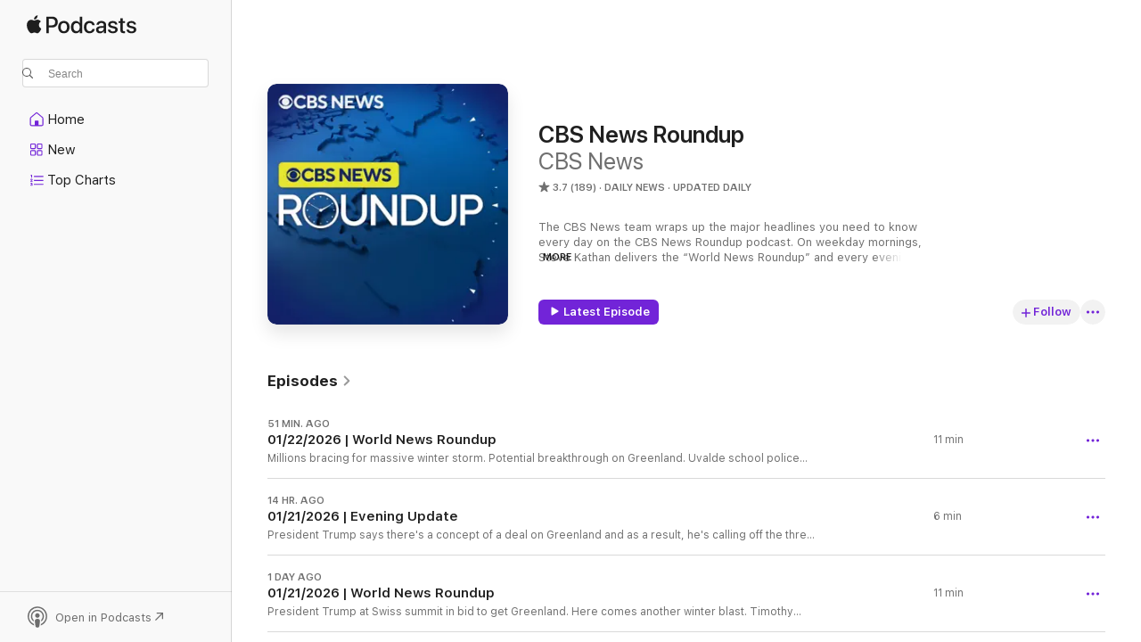

--- FILE ---
content_type: text/html
request_url: https://podcasts.apple.com/us/podcast/cbs-news-roundup/id172902754
body_size: 33656
content:
<!DOCTYPE html>
<html dir="ltr" lang="en-US">
    <head>
        <meta charset="utf-8" />
        <meta http-equiv="X-UA-Compatible" content="IE=edge" />
        <meta name="viewport" content="width=device-width,initial-scale=1" />
        <meta name="applicable-device" content="pc,mobile" />
        <meta name="referrer" content="strict-origin" />

        <link
            rel="apple-touch-icon"
            sizes="180x180"
            href="/assets/favicon/favicon-180.png"
        />
        <link
            rel="icon"
            type="image/png"
            sizes="32x32"
            href="/assets/favicon/favicon-32.png"
        />
        <link
            rel="icon"
            type="image/png"
            sizes="16x16"
            href="/assets/favicon/favicon-16.png"
        />
        <link
            rel="mask-icon"
            href="/assets/favicon/favicon.svg"
            color="#7e50df"
        />
        <link rel="manifest" href="/manifest.json" />

        <title>CBS News Roundup - Podcast - Apple Podcasts</title><!-- HEAD_svelte-1frznod_START --><link rel="preconnect" href="//www.apple.com/wss/fonts" crossorigin="anonymous"><link rel="stylesheet" as="style" href="//www.apple.com/wss/fonts?families=SF+Pro,v4%7CSF+Pro+Icons,v1&amp;display=swap" type="text/css" referrerpolicy="strict-origin-when-cross-origin"><!-- HEAD_svelte-1frznod_END --><!-- HEAD_svelte-eg3hvx_START -->    <meta name="description" content="Listen to CBS News's CBS News Roundup podcast with Christopher Glenn, Nick Young, and Steve Kathan on Apple Podcasts.">  <link rel="canonical" href="https://podcasts.apple.com/us/podcast/cbs-news-roundup/id172902754">   <link rel="alternate" type="application/json+oembed" href="https://podcasts.apple.com/api/oembed?url=https%3A%2F%2Fpodcasts.apple.com%2Fus%2Fpodcast%2Fcbs-news-roundup%2Fid172902754" title="CBS News Roundup - Podcast - Apple Podcasts">  <meta name="al:ios:app_store_id" content="525463029"> <meta name="al:ios:app_name" content="Apple Podcasts"> <meta name="apple:content_id" content="172902754"> <meta name="apple:title" content="CBS News Roundup"> <meta name="apple:description" content="Listen to CBS News's CBS News Roundup podcast with Christopher Glenn, Nick Young, and Steve Kathan on Apple Podcasts.">   <meta property="og:title" content="CBS News Roundup"> <meta property="og:description" content="Daily News Podcast · Updated Daily · The CBS News team wraps up the major headlines you need to know every day on the CBS News Roundup podcast. On weekday mornings, Steve Kathan delivers the “World News Roundup” and every evening you can…"> <meta property="og:site_name" content="Apple Podcasts"> <meta property="og:url" content="https://podcasts.apple.com/us/podcast/cbs-news-roundup/id172902754"> <meta property="og:image" content="https://is1-ssl.mzstatic.com/image/thumb/Podcasts211/v4/b5/13/af/b513afbb-4b79-7acf-b487-20410e615420/mza_14722122219572968903.jpeg/1200x1200bf-60.jpg"> <meta property="og:image:secure_url" content="https://is1-ssl.mzstatic.com/image/thumb/Podcasts211/v4/b5/13/af/b513afbb-4b79-7acf-b487-20410e615420/mza_14722122219572968903.jpeg/1200x1200bf-60.jpg"> <meta property="og:image:alt" content="CBS News Roundup"> <meta property="og:image:width" content="1200"> <meta property="og:image:height" content="1200"> <meta property="og:image:type" content="image/jpg"> <meta property="og:type" content="website"> <meta property="og:locale" content="en_US">     <meta name="twitter:title" content="CBS News Roundup"> <meta name="twitter:description" content="Daily News Podcast · Updated Daily · The CBS News team wraps up the major headlines you need to know every day on the CBS News Roundup podcast. On weekday mornings, Steve Kathan delivers the “World News Roundup” and every evening you can…"> <meta name="twitter:site" content="@ApplePodcasts"> <meta name="twitter:image" content="https://is1-ssl.mzstatic.com/image/thumb/Podcasts211/v4/b5/13/af/b513afbb-4b79-7acf-b487-20410e615420/mza_14722122219572968903.jpeg/1200x1200bf-60.jpg"> <meta name="twitter:image:alt" content="CBS News Roundup"> <meta name="twitter:card" content="summary">      <!-- HTML_TAG_START -->
                <script id=schema:show type="application/ld+json">
                    {"@context":"http://schema.org","@type":"CreativeWorkSeries","name":"CBS News Roundup","description":"The CBS News team wraps up the major headlines you need to know every day on the CBS News Roundup podcast. On weekday mornings, Steve Kathan delivers the “World News Roundup” and every evening you can catch up on all the day's news with Jennifer Keiper on the “Evening Update.\"","genre":["Daily News","Podcasts","News","Society & Culture"],"url":"https://podcasts.apple.com/us/podcast/cbs-news-roundup/id172902754","offers":[{"@type":"Offer","category":"free","price":0}],"dateModified":"2026-01-21T22:30:00Z","thumbnailUrl":"https://is1-ssl.mzstatic.com/image/thumb/Podcasts211/v4/b5/13/af/b513afbb-4b79-7acf-b487-20410e615420/mza_14722122219572968903.jpeg/1200x1200bf.webp","aggregateRating":{"@type":"AggregateRating","ratingValue":3.7,"reviewCount":189,"itemReviewed":{"@type":"CreativeWorkSeries","name":"CBS News Roundup","description":"The CBS News team wraps up the major headlines you need to know every day on the CBS News Roundup podcast. On weekday mornings, Steve Kathan delivers the “World News Roundup” and every evening you can catch up on all the day's news with Jennifer Keiper on the “Evening Update.\"","genre":["Daily News","Podcasts","News","Society & Culture"],"url":"https://podcasts.apple.com/us/podcast/cbs-news-roundup/id172902754","offers":[{"@type":"Offer","category":"free","price":0}],"dateModified":"2026-01-21T22:30:00Z","thumbnailUrl":"https://is1-ssl.mzstatic.com/image/thumb/Podcasts211/v4/b5/13/af/b513afbb-4b79-7acf-b487-20410e615420/mza_14722122219572968903.jpeg/1200x1200bf.webp"}},"review":[{"@type":"Review","author":"Tomm Stu","datePublished":"2024-06-15","name":"Improvement","reviewBody":"The ads are longer than the news content.  Very annoying.","reviewRating":{"@type":"Rating","ratingValue":3,"bestRating":5,"worstRating":1},"itemReviewed":{"@type":"CreativeWorkSeries","name":"CBS News Roundup","description":"The CBS News team wraps up the major headlines you need to know every day on the CBS News Roundup podcast. On weekday mornings, Steve Kathan delivers the “World News Roundup” and every evening you can catch up on all the day's news with Jennifer Keiper on the “Evening Update.\"","genre":["Daily News","Podcasts","News","Society & Culture"],"url":"https://podcasts.apple.com/us/podcast/cbs-news-roundup/id172902754","offers":[{"@type":"Offer","category":"free","price":0}],"dateModified":"2026-01-21T22:30:00Z","thumbnailUrl":"https://is1-ssl.mzstatic.com/image/thumb/Podcasts211/v4/b5/13/af/b513afbb-4b79-7acf-b487-20410e615420/mza_14722122219572968903.jpeg/1200x1200bf.webp"}},{"@type":"Review","author":"Getdapuckout","datePublished":"2026-01-13","name":"Skewed News Reporting","reviewBody":"If you are a left-wing liberal, you should love this sort of news reporting. For the rest of us who care about our country, we’ve moved on to the truth, like Bill O’Reilly’s news brodcast.","reviewRating":{"@type":"Rating","ratingValue":1,"bestRating":5,"worstRating":1},"itemReviewed":{"@type":"CreativeWorkSeries","name":"CBS News Roundup","description":"The CBS News team wraps up the major headlines you need to know every day on the CBS News Roundup podcast. On weekday mornings, Steve Kathan delivers the “World News Roundup” and every evening you can catch up on all the day's news with Jennifer Keiper on the “Evening Update.\"","genre":["Daily News","Podcasts","News","Society & Culture"],"url":"https://podcasts.apple.com/us/podcast/cbs-news-roundup/id172902754","offers":[{"@type":"Offer","category":"free","price":0}],"dateModified":"2026-01-21T22:30:00Z","thumbnailUrl":"https://is1-ssl.mzstatic.com/image/thumb/Podcasts211/v4/b5/13/af/b513afbb-4b79-7acf-b487-20410e615420/mza_14722122219572968903.jpeg/1200x1200bf.webp"}},{"@type":"Review","author":"Fatty2820","datePublished":"2025-12-31","name":"Duck","reviewBody":"Bari Weiss and her lies/propaganda","reviewRating":{"@type":"Rating","ratingValue":1,"bestRating":5,"worstRating":1},"itemReviewed":{"@type":"CreativeWorkSeries","name":"CBS News Roundup","description":"The CBS News team wraps up the major headlines you need to know every day on the CBS News Roundup podcast. On weekday mornings, Steve Kathan delivers the “World News Roundup” and every evening you can catch up on all the day's news with Jennifer Keiper on the “Evening Update.\"","genre":["Daily News","Podcasts","News","Society & Culture"],"url":"https://podcasts.apple.com/us/podcast/cbs-news-roundup/id172902754","offers":[{"@type":"Offer","category":"free","price":0}],"dateModified":"2026-01-21T22:30:00Z","thumbnailUrl":"https://is1-ssl.mzstatic.com/image/thumb/Podcasts211/v4/b5/13/af/b513afbb-4b79-7acf-b487-20410e615420/mza_14722122219572968903.jpeg/1200x1200bf.webp"}},{"@type":"Review","author":"Norwich42","datePublished":"2025-07-02","name":"No more Paramount","reviewBody":"No more Paramount -- Abandoned the First Amendment","reviewRating":{"@type":"Rating","ratingValue":1,"bestRating":5,"worstRating":1},"itemReviewed":{"@type":"CreativeWorkSeries","name":"CBS News Roundup","description":"The CBS News team wraps up the major headlines you need to know every day on the CBS News Roundup podcast. On weekday mornings, Steve Kathan delivers the “World News Roundup” and every evening you can catch up on all the day's news with Jennifer Keiper on the “Evening Update.\"","genre":["Daily News","Podcasts","News","Society & Culture"],"url":"https://podcasts.apple.com/us/podcast/cbs-news-roundup/id172902754","offers":[{"@type":"Offer","category":"free","price":0}],"dateModified":"2026-01-21T22:30:00Z","thumbnailUrl":"https://is1-ssl.mzstatic.com/image/thumb/Podcasts211/v4/b5/13/af/b513afbb-4b79-7acf-b487-20410e615420/mza_14722122219572968903.jpeg/1200x1200bf.webp"}},{"@type":"Review","author":"Vegas AC","datePublished":"2022-08-18","name":"NATIONAL News Roundup","reviewBody":"Should be titled “National News Roundup”, as it is a great podcast for quick National news from the United States.  Very little, if any, International (World) news from anywhere outside of the US.","reviewRating":{"@type":"Rating","ratingValue":3,"bestRating":5,"worstRating":1},"itemReviewed":{"@type":"CreativeWorkSeries","name":"CBS News Roundup","description":"The CBS News team wraps up the major headlines you need to know every day on the CBS News Roundup podcast. On weekday mornings, Steve Kathan delivers the “World News Roundup” and every evening you can catch up on all the day's news with Jennifer Keiper on the “Evening Update.\"","genre":["Daily News","Podcasts","News","Society & Culture"],"url":"https://podcasts.apple.com/us/podcast/cbs-news-roundup/id172902754","offers":[{"@type":"Offer","category":"free","price":0}],"dateModified":"2026-01-21T22:30:00Z","thumbnailUrl":"https://is1-ssl.mzstatic.com/image/thumb/Podcasts211/v4/b5/13/af/b513afbb-4b79-7acf-b487-20410e615420/mza_14722122219572968903.jpeg/1200x1200bf.webp"}},{"@type":"Review","author":"Mtn4me","datePublished":"2023-06-05","name":"CBS podcasts are lacking","reviewBody":"News quality is excellent but podcasts are often late (45 minutes today). This is not an editorial space, a book library or a place for pop tunes. News gets stale fast and it doesn’t take long to package the News Roundup and make it available. Please make it more timely","reviewRating":{"@type":"Rating","ratingValue":2,"bestRating":5,"worstRating":1},"itemReviewed":{"@type":"CreativeWorkSeries","name":"CBS News Roundup","description":"The CBS News team wraps up the major headlines you need to know every day on the CBS News Roundup podcast. On weekday mornings, Steve Kathan delivers the “World News Roundup” and every evening you can catch up on all the day's news with Jennifer Keiper on the “Evening Update.\"","genre":["Daily News","Podcasts","News","Society & Culture"],"url":"https://podcasts.apple.com/us/podcast/cbs-news-roundup/id172902754","offers":[{"@type":"Offer","category":"free","price":0}],"dateModified":"2026-01-21T22:30:00Z","thumbnailUrl":"https://is1-ssl.mzstatic.com/image/thumb/Podcasts211/v4/b5/13/af/b513afbb-4b79-7acf-b487-20410e615420/mza_14722122219572968903.jpeg/1200x1200bf.webp"}},{"@type":"Review","author":"Former morning listener","datePublished":"2023-03-07","name":"Loud Obnoxious Ads","reviewBody":"Ads that are way louder than the volume of the podcast are annoying and frankly despicable. This is not hard to fix. Until this gets addressed I’ve stopped listening.","reviewRating":{"@type":"Rating","ratingValue":1,"bestRating":5,"worstRating":1},"itemReviewed":{"@type":"CreativeWorkSeries","name":"CBS News Roundup","description":"The CBS News team wraps up the major headlines you need to know every day on the CBS News Roundup podcast. On weekday mornings, Steve Kathan delivers the “World News Roundup” and every evening you can catch up on all the day's news with Jennifer Keiper on the “Evening Update.\"","genre":["Daily News","Podcasts","News","Society & Culture"],"url":"https://podcasts.apple.com/us/podcast/cbs-news-roundup/id172902754","offers":[{"@type":"Offer","category":"free","price":0}],"dateModified":"2026-01-21T22:30:00Z","thumbnailUrl":"https://is1-ssl.mzstatic.com/image/thumb/Podcasts211/v4/b5/13/af/b513afbb-4b79-7acf-b487-20410e615420/mza_14722122219572968903.jpeg/1200x1200bf.webp"}},{"@type":"Review","author":"Aslansliln","datePublished":"2022-08-31","name":"Your bias is showing","reviewBody":"References to “abortion rights” show bias, along with using terms like “false” and “discredited” editorially. When you insert your own opinions, your listeners cannot trust that what you report is reliable.","reviewRating":{"@type":"Rating","ratingValue":2,"bestRating":5,"worstRating":1},"itemReviewed":{"@type":"CreativeWorkSeries","name":"CBS News Roundup","description":"The CBS News team wraps up the major headlines you need to know every day on the CBS News Roundup podcast. On weekday mornings, Steve Kathan delivers the “World News Roundup” and every evening you can catch up on all the day's news with Jennifer Keiper on the “Evening Update.\"","genre":["Daily News","Podcasts","News","Society & Culture"],"url":"https://podcasts.apple.com/us/podcast/cbs-news-roundup/id172902754","offers":[{"@type":"Offer","category":"free","price":0}],"dateModified":"2026-01-21T22:30:00Z","thumbnailUrl":"https://is1-ssl.mzstatic.com/image/thumb/Podcasts211/v4/b5/13/af/b513afbb-4b79-7acf-b487-20410e615420/mza_14722122219572968903.jpeg/1200x1200bf.webp"}},{"@type":"Review","author":"Johnny4Liberty","datePublished":"2022-06-08","name":"Ok news, lean left bias","reviewBody":"They go through a number of news stories in a short time, which is nice. But the stories they choose and their coverage leans towards big government and a bit anti-liberty.","reviewRating":{"@type":"Rating","ratingValue":2,"bestRating":5,"worstRating":1},"itemReviewed":{"@type":"CreativeWorkSeries","name":"CBS News Roundup","description":"The CBS News team wraps up the major headlines you need to know every day on the CBS News Roundup podcast. On weekday mornings, Steve Kathan delivers the “World News Roundup” and every evening you can catch up on all the day's news with Jennifer Keiper on the “Evening Update.\"","genre":["Daily News","Podcasts","News","Society & Culture"],"url":"https://podcasts.apple.com/us/podcast/cbs-news-roundup/id172902754","offers":[{"@type":"Offer","category":"free","price":0}],"dateModified":"2026-01-21T22:30:00Z","thumbnailUrl":"https://is1-ssl.mzstatic.com/image/thumb/Podcasts211/v4/b5/13/af/b513afbb-4b79-7acf-b487-20410e615420/mza_14722122219572968903.jpeg/1200x1200bf.webp"}},{"@type":"Review","author":"mlinaz22","datePublished":"2022-02-03","name":"Too many commercials","reviewBody":"Too many commercials","reviewRating":{"@type":"Rating","ratingValue":2,"bestRating":5,"worstRating":1},"itemReviewed":{"@type":"CreativeWorkSeries","name":"CBS News Roundup","description":"The CBS News team wraps up the major headlines you need to know every day on the CBS News Roundup podcast. On weekday mornings, Steve Kathan delivers the “World News Roundup” and every evening you can catch up on all the day's news with Jennifer Keiper on the “Evening Update.\"","genre":["Daily News","Podcasts","News","Society & Culture"],"url":"https://podcasts.apple.com/us/podcast/cbs-news-roundup/id172902754","offers":[{"@type":"Offer","category":"free","price":0}],"dateModified":"2026-01-21T22:30:00Z","thumbnailUrl":"https://is1-ssl.mzstatic.com/image/thumb/Podcasts211/v4/b5/13/af/b513afbb-4b79-7acf-b487-20410e615420/mza_14722122219572968903.jpeg/1200x1200bf.webp"}}],"workExample":[{"@type":"AudioObject","datePublished":"2026-01-22","description":"Millions bracing for massive winter storm.  Potential breakthrough on Greenland. Uvalde school police officer acquitted. CBS News Correspondent Steve Kathan has these stories and more on the World News Roundup.\n \nTo learn more about listener data and ou","duration":"PT11M12S","genre":["Daily News"],"name":"01/22/2026  |  World News Roundup","offers":[{"@type":"Offer","category":"free","price":0}],"requiresSubscription":"no","uploadDate":"2026-01-22","url":"https://podcasts.apple.com/us/podcast/01-22-2026-world-news-roundup/id172902754?i=1000746203235","thumbnailUrl":"https://is1-ssl.mzstatic.com/image/thumb/Podcasts211/v4/b5/13/af/b513afbb-4b79-7acf-b487-20410e615420/mza_14722122219572968903.jpeg/1200x1200bf.webp"},{"@type":"AudioObject","datePublished":"2026-01-21","description":"President Trump says there's a concept of a deal on Greenland and as a result, he's calling off the threat of tariffs on certain European countries.\n\nHouse panel advances contempt of Congress proceedings against the Clintons over Jeffrey Epstein investi","duration":"PT6M19S","genre":["Daily News"],"name":"01/21/2026 | Evening Update","offers":[{"@type":"Offer","category":"free","price":0}],"requiresSubscription":"no","uploadDate":"2026-01-21","url":"https://podcasts.apple.com/us/podcast/01-21-2026-evening-update/id172902754?i=1000746120349","thumbnailUrl":"https://is1-ssl.mzstatic.com/image/thumb/Podcasts211/v4/b5/13/af/b513afbb-4b79-7acf-b487-20410e615420/mza_14722122219572968903.jpeg/1200x1200bf.webp"},{"@type":"AudioObject","datePublished":"2026-01-21","description":"President Trump at Swiss summit in bid to get Greenland.  Here comes another winter blast. Timothy Busfield gets released. CBS News Correspondent Steve Kathan has those stories and more on the World News Roundup podcast.\n\n\n\n\n \nTo learn more about listen","duration":"PT11M9S","genre":["Daily News"],"name":"01/21/2026 | World News Roundup","offers":[{"@type":"Offer","category":"free","price":0}],"requiresSubscription":"no","uploadDate":"2026-01-21","url":"https://podcasts.apple.com/us/podcast/01-21-2026-world-news-roundup/id172902754?i=1000746046956","thumbnailUrl":"https://is1-ssl.mzstatic.com/image/thumb/Podcasts211/v4/b5/13/af/b513afbb-4b79-7acf-b487-20410e615420/mza_14722122219572968903.jpeg/1200x1200bf.webp"},{"@type":"AudioObject","datePublished":"2026-01-20","description":"Before leaving for a meeting of world leaders in Davos, Switzerland, President Trump takes questions from reporters regarding NATO and Greenland.\n\nStock markets nosedive on fears the president will impose tariffs on countries who don't agree with his Gr","duration":"PT6M20S","genre":["Daily News"],"name":"01/20/2026 | Evening Update","offers":[{"@type":"Offer","category":"free","price":0}],"requiresSubscription":"no","uploadDate":"2026-01-20","url":"https://podcasts.apple.com/us/podcast/01-20-2026-evening-update/id172902754?i=1000745963079","thumbnailUrl":"https://is1-ssl.mzstatic.com/image/thumb/Podcasts211/v4/b5/13/af/b513afbb-4b79-7acf-b487-20410e615420/mza_14722122219572968903.jpeg/1200x1200bf.webp"},{"@type":"AudioObject","datePublished":"2026-01-20","description":"Trump turns up the heat over Greenland. Shivering weather for most Americans. Indiana defeats Miami for the national college football title. CBS News Correspondent Steve Kathan has those stories and more on the World News Roundup podcast.\n \nTo learn mor","duration":"PT11M8S","genre":["Daily News"],"name":"01/20/2026 | World News Roundup","offers":[{"@type":"Offer","category":"free","price":0}],"requiresSubscription":"no","uploadDate":"2026-01-20","url":"https://podcasts.apple.com/us/podcast/01-20-2026-world-news-roundup/id172902754?i=1000745891440","thumbnailUrl":"https://is1-ssl.mzstatic.com/image/thumb/Podcasts211/v4/b5/13/af/b513afbb-4b79-7acf-b487-20410e615420/mza_14722122219572968903.jpeg/1200x1200bf.webp"},{"@type":"AudioObject","datePublished":"2026-01-19","description":"NORAD aircraft to arrive in Greenland for \"long planned\" exercises as president Trump doubles down on quest to acquire the territory from Denmark.\n\nJustice Department says it will appeal federal judge's order barring ICE from detaining or using tear gas","duration":"PT6M18S","genre":["Daily News"],"name":"01/19/2026 | Evening Update","offers":[{"@type":"Offer","category":"free","price":0}],"requiresSubscription":"no","uploadDate":"2026-01-19","url":"https://podcasts.apple.com/us/podcast/01-19-2026-evening-update/id172902754?i=1000745814731","thumbnailUrl":"https://is1-ssl.mzstatic.com/image/thumb/Podcasts211/v4/b5/13/af/b513afbb-4b79-7acf-b487-20410e615420/mza_14722122219572968903.jpeg/1200x1200bf.webp"},{"@type":"AudioObject","datePublished":"2026-01-19","description":"Global tensions rise over Greenland. Troops on standby for Minnesota. Spain train collision kills dozens. CBS News Correspondent Steve Kathan has those stories and more on the World News Roundup podcast.\n\n\n \nTo learn more about listener data and our pri","duration":"PT11M9S","genre":["Daily News"],"name":"01/19/2026 | World News Roundup","offers":[{"@type":"Offer","category":"free","price":0}],"requiresSubscription":"no","uploadDate":"2026-01-19","url":"https://podcasts.apple.com/us/podcast/01-19-2026-world-news-roundup/id172902754?i=1000745741819","thumbnailUrl":"https://is1-ssl.mzstatic.com/image/thumb/Podcasts211/v4/b5/13/af/b513afbb-4b79-7acf-b487-20410e615420/mza_14722122219572968903.jpeg/1200x1200bf.webp"},{"@type":"AudioObject","datePublished":"2026-01-16","description":"We're learning more about the manner in which Renee Good died after being shot by an ICE agent. U.S.S Abraham Lincoln carrier strike group on the move towards the Middle East. Defendant in Charlie Kirk's killing asks judge to disqualify prosecutors.\n \nT","duration":"PT6M19S","genre":["Daily News"],"name":"01/16/2026 | Evening Update","offers":[{"@type":"Offer","category":"free","price":0}],"requiresSubscription":"no","uploadDate":"2026-01-16","url":"https://podcasts.apple.com/us/podcast/01-16-2026-evening-update/id172902754?i=1000745491601","thumbnailUrl":"https://is1-ssl.mzstatic.com/image/thumb/Podcasts211/v4/b5/13/af/b513afbb-4b79-7acf-b487-20410e615420/mza_14722122219572968903.jpeg/1200x1200bf.webp"},{"@type":"AudioObject","datePublished":"2026-01-16","description":"Protests continue in Minneapolis, as President Trump threatens to send in troops.  Trump meets with Venezuelan opposition leader. College basketball betting scandal. CBS News Correspondent Steve Kathan has these stories and more on the World News Roundu","duration":"PT11M12S","genre":["Daily News"],"name":"01/16/2026  |  World News Roundup","offers":[{"@type":"Offer","category":"free","price":0}],"requiresSubscription":"no","uploadDate":"2026-01-16","url":"https://podcasts.apple.com/us/podcast/01-16-2026-world-news-roundup/id172902754?i=1000745425784","thumbnailUrl":"https://is1-ssl.mzstatic.com/image/thumb/Podcasts211/v4/b5/13/af/b513afbb-4b79-7acf-b487-20410e615420/mza_14722122219572968903.jpeg/1200x1200bf.webp"},{"@type":"AudioObject","datePublished":"2026-01-15","description":"In Minnesota, President Trump threatens to use the Insurrection Act to send in troops while ACLU files suit on behalf of some detainees. Gulf official says several Mideast states urged Trump not to attack Iran. Over a dozen former NCAA players and fixer","duration":"PT6M18S","genre":["Daily News"],"name":"01/15/2026 | Evening Update","offers":[{"@type":"Offer","category":"free","price":0}],"requiresSubscription":"no","uploadDate":"2026-01-15","url":"https://podcasts.apple.com/us/podcast/01-15-2026-evening-update/id172902754?i=1000745356603","thumbnailUrl":"https://is1-ssl.mzstatic.com/image/thumb/Podcasts211/v4/b5/13/af/b513afbb-4b79-7acf-b487-20410e615420/mza_14722122219572968903.jpeg/1200x1200bf.webp"},{"@type":"AudioObject","datePublished":"2026-01-15","description":"Tensions rise after second ICE shooting in Minneapolis. Observers in Iran's capital report no new protests after days of violent government response. Astronauts return home early after NASA's first ever medical evacuation. CBS News Correspondent Steve K","duration":"PT11M13S","genre":["Daily News"],"name":"01/15/2026  |  World News Roundup","offers":[{"@type":"Offer","category":"free","price":0}],"requiresSubscription":"no","uploadDate":"2026-01-15","url":"https://podcasts.apple.com/us/podcast/01-15-2026-world-news-roundup/id172902754?i=1000745285812","thumbnailUrl":"https://is1-ssl.mzstatic.com/image/thumb/Podcasts211/v4/b5/13/af/b513afbb-4b79-7acf-b487-20410e615420/mza_14722122219572968903.jpeg/1200x1200bf.webp"},{"@type":"AudioObject","datePublished":"2026-01-14","description":"No agreement after high-level meeting with U.S., Danish and Greenlandic officials as President Trump doubles down on desire to acquire the island territory. President Trump says he's been told the killings of protesters in Iran have stopped. Gaza peace","duration":"PT6M18S","genre":["Daily News"],"name":"01/14/2026 | Evening Update","offers":[{"@type":"Offer","category":"free","price":0}],"requiresSubscription":"no","uploadDate":"2026-01-14","url":"https://podcasts.apple.com/us/podcast/01-14-2026-evening-update/id172902754?i=1000745207114","thumbnailUrl":"https://is1-ssl.mzstatic.com/image/thumb/Podcasts211/v4/b5/13/af/b513afbb-4b79-7acf-b487-20410e615420/mza_14722122219572968903.jpeg/1200x1200bf.webp"},{"@type":"AudioObject","datePublished":"2026-01-14","description":"Iran threatens executions. Top level Greenland meeting on tap at the White House. Actor Timothy Busfield denies allegations of child abuse. CBS News Correspondent Steve Kathan has those stories and more on the World News Roundup podcast.\n \nTo learn more","duration":"PT11M8S","genre":["Daily News"],"name":"01/14/2026 | World News Roundup","offers":[{"@type":"Offer","category":"free","price":0}],"requiresSubscription":"no","uploadDate":"2026-01-14","url":"https://podcasts.apple.com/us/podcast/01-14-2026-world-news-roundup/id172902754?i=1000745134980","thumbnailUrl":"https://is1-ssl.mzstatic.com/image/thumb/Podcasts211/v4/b5/13/af/b513afbb-4b79-7acf-b487-20410e615420/mza_14722122219572968903.jpeg/1200x1200bf.webp"},{"@type":"AudioObject","datePublished":"2026-01-13","description":"President Trump tells CBS Evening News anchor Tony Dokoupil that he'd take \"very strong action\" if Iran begins hanging protesters. Trump touts economy and slams Federal Reserve chairman in Detroit speech. Actor/director Timothy Busfield turns himself in","duration":"PT6M19S","genre":["Daily News"],"name":"01/13/2026 | Evening Update","offers":[{"@type":"Offer","category":"free","price":0}],"requiresSubscription":"no","uploadDate":"2026-01-13","url":"https://podcasts.apple.com/us/podcast/01-13-2026-evening-update/id172902754?i=1000745055402","thumbnailUrl":"https://is1-ssl.mzstatic.com/image/thumb/Podcasts211/v4/b5/13/af/b513afbb-4b79-7acf-b487-20410e615420/mza_14722122219572968903.jpeg/1200x1200bf.webp"},{"@type":"AudioObject","datePublished":"2026-01-13","description":"President Trump considers Iran options. Twin Cities sue ICE. Trump wants to cap credit card interest rates. CBS News Correspondent Steve Kathan has those stories and more on the World News Roundup podcast.\n \nTo learn more about listener data and our pri","duration":"PT11M9S","genre":["Daily News"],"name":"01/13/2026 | World News Roundup","offers":[{"@type":"Offer","category":"free","price":0}],"requiresSubscription":"no","uploadDate":"2026-01-13","url":"https://podcasts.apple.com/us/podcast/01-13-2026-world-news-roundup/id172902754?i=1000744987213","thumbnailUrl":"https://is1-ssl.mzstatic.com/image/thumb/Podcasts211/v4/b5/13/af/b513afbb-4b79-7acf-b487-20410e615420/mza_14722122219572968903.jpeg/1200x1200bf.webp"}]}
                </script>
                <!-- HTML_TAG_END -->    <!-- HEAD_svelte-eg3hvx_END --><!-- HEAD_svelte-1p7jl_START --><!-- HEAD_svelte-1p7jl_END -->
      <script type="module" crossorigin src="/assets/index~6ee77bbec8.js"></script>
      <link rel="stylesheet" href="/assets/index~6c3ea543f1.css">
    </head>
    <body>
        <svg style="display: none" xmlns="http://www.w3.org/2000/svg">
            <symbol id="play-circle-fill" viewBox="0 0 60 60">
                <path
                    class="icon-circle-fill__circle"
                    fill="var(--iconCircleFillBG, transparent)"
                    d="M30 60c16.411 0 30-13.617 30-30C60 13.588 46.382 0 29.971 0 13.588 0 .001 13.588.001 30c0 16.383 13.617 30 30 30Z"
                />
                <path
                    fill="var(--iconFillArrow, var(--keyColor, black))"
                    d="M24.411 41.853c-1.41.853-3.028.177-3.028-1.294V19.47c0-1.44 1.735-2.058 3.028-1.294l17.265 10.235a1.89 1.89 0 0 1 0 3.265L24.411 41.853Z"
                />
            </symbol>
        </svg>
        <script defer src="/assets/focus-visible/focus-visible.min.js"></script>
        

        <script
            async
            src="/includes/js-cdn/musickit/v3/amp/musickit.js"
        ></script>
        <script
            type="module"
            async
            src="/includes/js-cdn/musickit/v3/components/musickit-components/musickit-components.esm.js"
        ></script>
        <script
            nomodule
            async
            src="/includes/js-cdn/musickit/v3/components/musickit-components/musickit-components.js"
        ></script>
        <div id="body-container">
              <div class="app-container svelte-ybg737" data-testid="app-container"> <div class="header svelte-1jb51s" data-testid="header"><nav data-testid="navigation" class="navigation svelte-13li0vp"><div class="navigation__header svelte-13li0vp"><div data-testid="logo" class="logo svelte-1gk6pig"> <a aria-label="Apple Podcasts" role="img" href="https://podcasts.apple.com/us/new" class="svelte-1gk6pig"><svg height="12" viewBox="0 0 67 12" width="67" class="podcasts-logo" aria-hidden="true"><path d="M45.646 3.547c1.748 0 2.903.96 2.903 2.409v5.048h-1.44V9.793h-.036c-.424.819-1.35 1.337-2.31 1.337-1.435 0-2.437-.896-2.437-2.22 0-1.288.982-2.065 2.722-2.17l2.005-.112v-.56c0-.82-.536-1.282-1.448-1.282-.836 0-1.42.4-1.539 1.037H42.66c.042-1.33 1.274-2.276 2.986-2.276zm-22.971 0c2.123 0 3.474 1.456 3.474 3.774 0 2.325-1.344 3.774-3.474 3.774s-3.474-1.45-3.474-3.774c0-2.318 1.358-3.774 3.474-3.774zm15.689 0c1.88 0 3.05 1.19 3.174 2.626h-1.434c-.132-.778-.737-1.359-1.726-1.359-1.156 0-1.922.974-1.922 2.507 0 1.568.773 2.514 1.936 2.514.933 0 1.545-.47 1.712-1.324h1.448c-.167 1.548-1.399 2.584-3.174 2.584-2.089 0-3.453-1.435-3.453-3.774 0-2.29 1.364-3.774 3.439-3.774zm14.263.007c1.622 0 2.785.903 2.82 2.206h-1.414c-.062-.652-.612-1.05-1.448-1.05-.814 0-1.357.377-1.357.952 0 .44.362.735 1.12.924l1.233.287c1.476.357 2.033.903 2.033 1.981 0 1.33-1.254 2.241-3.043 2.241-1.726 0-2.889-.89-3-2.234h1.49c.104.708.668 1.086 1.58 1.086.898 0 1.462-.371 1.462-.96 0-.455-.279-.7-1.044-.896L51.75 7.77c-1.323-.322-1.991-1.001-1.991-2.024 0-1.302 1.163-2.191 2.868-2.191zm11.396 0c1.622 0 2.784.903 2.82 2.206h-1.414c-.063-.652-.613-1.05-1.448-1.05-.815 0-1.358.377-1.358.952 0 .44.362.735 1.121.924l1.232.287C66.452 7.23 67 7.776 67 8.854c0 1.33-1.244 2.241-3.033 2.241-1.726 0-2.889-.89-3-2.234h1.49c.104.708.668 1.086 1.58 1.086.898 0 1.461-.371 1.461-.96 0-.455-.278-.7-1.044-.896l-1.308-.322c-1.323-.322-1.992-1.001-1.992-2.024 0-1.302 1.163-2.191 2.869-2.191zM6.368 2.776l.221.001c.348.028 1.352.135 1.994 1.091-.053.04-1.19.7-1.177 2.088.013 1.656 1.445 2.209 1.458 2.222-.013.041-.227.782-.749 1.55-.455.673-.924 1.333-1.673 1.346-.723.014-.964-.43-1.793-.43-.83 0-1.098.417-1.78.444-.723.027-1.272-.715-1.727-1.388C.205 8.34-.504 5.862.46 4.191c.468-.835 1.325-1.36 2.248-1.373.71-.013 1.365.471 1.793.471.429 0 1.191-.565 2.088-.512zM33.884.9v10.104h-1.462V9.751h-.028c-.432.84-1.267 1.33-2.332 1.33-1.83 0-3.077-1.484-3.077-3.76s1.246-3.76 3.063-3.76c1.051 0 1.88.49 2.297 1.302h.028V.9zm24.849.995v1.743h1.392v1.197h-1.392v4.061c0 .63.279.925.891.925.153 0 .397-.021.494-.035v1.19c-.167.042-.5.07-.835.07-1.483 0-2.06-.56-2.06-1.989V4.835h-1.066V3.638h1.065V1.895zM15.665.9c1.949 0 3.306 1.352 3.306 3.32 0 1.974-1.385 3.332-3.355 3.332h-2.158v3.452h-1.56V.9zm31.388 6.778-1.803.112c-.898.056-1.406.448-1.406 1.078 0 .645.529 1.065 1.336 1.065 1.051 0 1.873-.729 1.873-1.688zM22.675 4.793c-1.218 0-1.942.946-1.942 2.528 0 1.596.724 2.528 1.942 2.528s1.942-.932 1.942-2.528c0-1.59-.724-2.528-1.942-2.528zm7.784.056c-1.17 0-1.935.974-1.935 2.472 0 1.512.765 2.479 1.935 2.479 1.155 0 1.928-.98 1.928-2.479 0-1.484-.773-2.472-1.928-2.472zM15.254 2.224h-1.796v4.012h1.789c1.357 0 2.13-.735 2.13-2.01 0-1.274-.773-2.002-2.123-2.002zM6.596.13c.067.649-.188 1.283-.563 1.756-.39.46-1.007.824-1.624.77-.08-.621.228-1.283.577-1.688.389-.473 1.06-.81 1.61-.838z"></path></svg></a> </div> <div class="search-input-wrapper svelte-1gxcl7k" data-testid="search-input"><div data-testid="amp-search-input" aria-controls="search-suggestions" aria-expanded="false" aria-haspopup="listbox" aria-owns="search-suggestions" class="search-input-container svelte-rg26q6" tabindex="-1" role=""><div class="flex-container svelte-rg26q6"><form id="search-input-form" class="svelte-rg26q6"><svg height="16" width="16" viewBox="0 0 16 16" class="search-svg" aria-hidden="true"><path d="M11.87 10.835c.018.015.035.03.051.047l3.864 3.863a.735.735 0 1 1-1.04 1.04l-3.863-3.864a.744.744 0 0 1-.047-.051 6.667 6.667 0 1 1 1.035-1.035zM6.667 12a5.333 5.333 0 1 0 0-10.667 5.333 5.333 0 0 0 0 10.667z"></path></svg> <input value="" aria-autocomplete="list" aria-multiline="false" aria-controls="search-suggestions" aria-label="Search" placeholder="Search" spellcheck="false" autocomplete="off" autocorrect="off" autocapitalize="off" type="text" inputmode="search" class="search-input__text-field svelte-rg26q6" data-testid="search-input__text-field"></form> </div> <div data-testid="search-scope-bar"></div>   </div> </div></div> <div data-testid="navigation-content" class="navigation__content svelte-13li0vp" id="navigation" aria-hidden="false"><div class="navigation__scrollable-container svelte-13li0vp"><div data-testid="navigation-items-primary" class="navigation-items navigation-items--primary svelte-ng61m8"> <ul class="navigation-items__list svelte-ng61m8">  <li class="navigation-item navigation-item__home svelte-1a5yt87" aria-selected="false" data-testid="navigation-item"> <a href="https://podcasts.apple.com/us/home" class="navigation-item__link svelte-1a5yt87" role="button" data-testid="home" aria-pressed="false"><div class="navigation-item__content svelte-zhx7t9"> <span class="navigation-item__icon svelte-zhx7t9"> <svg xmlns="http://www.w3.org/2000/svg" width="24" height="24" viewBox="0 0 24 24" aria-hidden="true"><path d="M6.392 19.41H17.84c1.172 0 1.831-.674 1.831-1.787v-6.731c0-.689-.205-1.18-.732-1.612l-5.794-4.863c-.322-.271-.651-.403-1.025-.403-.374 0-.703.132-1.025.403L5.3 9.28c-.527.432-.732.923-.732 1.612v6.73c0 1.114.659 1.788 1.823 1.788Zm0-1.106c-.402 0-.717-.293-.717-.681v-6.731c0-.352.088-.564.337-.77l5.793-4.855c.11-.088.227-.147.315-.147s.205.059.315.147l5.793 4.856c.242.205.337.417.337.769v6.73c0 .389-.315.682-.725.682h-3.596v-4.431c0-.337-.22-.557-.557-.557H10.56c-.337 0-.564.22-.564.557v4.43H6.392Z"></path></svg> </span> <span class="navigation-item__label svelte-zhx7t9"> Home </span> </div></a>  </li>  <li class="navigation-item navigation-item__new svelte-1a5yt87" aria-selected="false" data-testid="navigation-item"> <a href="https://podcasts.apple.com/us/new" class="navigation-item__link svelte-1a5yt87" role="button" data-testid="new" aria-pressed="false"><div class="navigation-item__content svelte-zhx7t9"> <span class="navigation-item__icon svelte-zhx7t9"> <svg xmlns="http://www.w3.org/2000/svg" width="24" height="24" viewBox="0 0 24 24" aria-hidden="true"><path d="M9.739 11.138c.93 0 1.399-.47 1.399-1.436V6.428c0-.967-.47-1.428-1.4-1.428h-3.34C5.469 5 5 5.461 5 6.428v3.274c0 .967.469 1.436 1.399 1.436h3.34Zm7.346 0c.93 0 1.399-.47 1.399-1.436V6.428c0-.967-.469-1.428-1.399-1.428h-3.333c-.937 0-1.406.461-1.406 1.428v3.274c0 .967.469 1.436 1.406 1.436h3.333Zm-7.368-1.033H6.414c-.257 0-.381-.132-.381-.403V6.428c0-.263.124-.395.38-.395h3.304c.256 0 .388.132.388.395v3.274c0 .271-.132.403-.388.403Zm7.353 0h-3.303c-.264 0-.388-.132-.388-.403V6.428c0-.263.124-.395.388-.395h3.303c.257 0 .381.132.381.395v3.274c0 .271-.124.403-.38.403Zm-7.33 8.379c.93 0 1.399-.462 1.399-1.428v-3.282c0-.96-.47-1.428-1.4-1.428h-3.34c-.93 0-1.398.469-1.398 1.428v3.282c0 .966.469 1.428 1.399 1.428h3.34Zm7.346 0c.93 0 1.399-.462 1.399-1.428v-3.282c0-.96-.469-1.428-1.399-1.428h-3.333c-.937 0-1.406.469-1.406 1.428v3.282c0 .966.469 1.428 1.406 1.428h3.333ZM9.717 17.45H6.414c-.257 0-.381-.132-.381-.395v-3.274c0-.271.124-.403.38-.403h3.304c.256 0 .388.132.388.403v3.274c0 .263-.132.395-.388.395Zm7.353 0h-3.303c-.264 0-.388-.132-.388-.395v-3.274c0-.271.124-.403.388-.403h3.303c.257 0 .381.132.381.403v3.274c0 .263-.124.395-.38.395Z"></path></svg> </span> <span class="navigation-item__label svelte-zhx7t9"> New </span> </div></a>  </li>  <li class="navigation-item navigation-item__charts svelte-1a5yt87" aria-selected="false" data-testid="navigation-item"> <a href="https://podcasts.apple.com/us/charts" class="navigation-item__link svelte-1a5yt87" role="button" data-testid="charts" aria-pressed="false"><div class="navigation-item__content svelte-zhx7t9"> <span class="navigation-item__icon svelte-zhx7t9"> <svg xmlns="http://www.w3.org/2000/svg" width="24" height="24" viewBox="0 0 24 24" aria-hidden="true"><path d="M6.597 9.362c.278 0 .476-.161.476-.49V6.504c0-.307-.22-.505-.542-.505-.257 0-.418.088-.6.212l-.52.36c-.147.102-.228.197-.228.35 0 .191.147.323.315.323.095 0 .14-.015.264-.102l.337-.227h.014V8.87c0 .33.19.49.484.49Zm12.568-.886c.33 0 .593-.257.593-.586a.586.586 0 0 0-.593-.594h-9.66a.586.586 0 0 0-.594.594c0 .33.264.586.593.586h9.661ZM7.3 13.778c.198 0 .351-.139.351-.344 0-.22-.146-.359-.351-.359H6.252v-.022l.601-.483c.498-.41.696-.645.696-1.077 0-.586-.49-.981-1.282-.981-.703 0-1.208.366-1.208.835 0 .234.153.359.402.359.169 0 .279-.052.381-.22.103-.176.235-.271.44-.271.212 0 .366.139.366.344 0 .176-.088.33-.469.63l-.96.791a.493.493 0 0 0-.204.41c0 .227.16.388.402.388H7.3Zm11.865-.871a.59.59 0 1 0 0-1.18h-9.66a.59.59 0 1 0 0 1.18h9.66ZM6.282 18.34c.871 0 1.384-.388 1.384-1.003 0-.403-.278-.681-.784-.725v-.022c.367-.066.66-.315.66-.74 0-.557-.542-.864-1.268-.864-.57 0-1.193.27-1.193.754 0 .205.146.352.373.352.161 0 .234-.066.337-.176.168-.183.3-.242.483-.242.227 0 .396.11.396.33 0 .205-.176.308-.476.308h-.08c-.206 0-.338.102-.338.314 0 .198.125.315.337.315h.095c.33 0 .506.11.506.337 0 .198-.183.345-.432.345-.257 0-.44-.147-.579-.286-.088-.08-.161-.14-.3-.14-.235 0-.403.14-.403.367 0 .505.688.776 1.282.776Zm12.883-1.01c.33 0 .593-.257.593-.586a.586.586 0 0 0-.593-.594h-9.66a.586.586 0 0 0-.594.594c0 .33.264.586.593.586h9.661Z"></path></svg> </span> <span class="navigation-item__label svelte-zhx7t9"> Top Charts </span> </div></a>  </li>  <li class="navigation-item navigation-item__search svelte-1a5yt87" aria-selected="false" data-testid="navigation-item"> <a href="https://podcasts.apple.com/us/search" class="navigation-item__link svelte-1a5yt87" role="button" data-testid="search" aria-pressed="false"><div class="navigation-item__content svelte-zhx7t9"> <span class="navigation-item__icon svelte-zhx7t9"> <svg height="24" viewBox="0 0 24 24" width="24" aria-hidden="true"><path d="M17.979 18.553c.476 0 .813-.366.813-.835a.807.807 0 0 0-.235-.586l-3.45-3.457a5.61 5.61 0 0 0 1.158-3.413c0-3.098-2.535-5.633-5.633-5.633C7.542 4.63 5 7.156 5 10.262c0 3.098 2.534 5.632 5.632 5.632a5.614 5.614 0 0 0 3.274-1.055l3.472 3.472a.835.835 0 0 0 .6.242zm-7.347-3.875c-2.417 0-4.416-2-4.416-4.416 0-2.417 2-4.417 4.416-4.417 2.417 0 4.417 2 4.417 4.417s-2 4.416-4.417 4.416z" fill-opacity=".95"></path></svg> </span> <span class="navigation-item__label svelte-zhx7t9"> Search </span> </div></a>  </li></ul> </div>   </div> <div class="navigation__native-cta"><div slot="native-cta"></div></div></div> </nav> </div>  <div id="scrollable-page" class="scrollable-page svelte-ofwq8g" data-testid="main-section" aria-hidden="false"> <div class="player-bar svelte-dsbdte" data-testid="player-bar" aria-label="Media Controls" aria-hidden="false">   </div> <main data-testid="main" class="svelte-n0itnb"><div class="content-container svelte-n0itnb" data-testid="content-container">    <div class="page-container svelte-1vsyrnf">    <div class="section section--showHeaderRegular svelte-1cj8vg9 without-bottom-spacing" data-testid="section-container" aria-label="Featured" aria-hidden="false"> <div class="shelf-content" data-testid="shelf-content"> <div class="container-detail-header svelte-1uuona0" data-testid="container-detail-header"><div class="show-artwork svelte-123qhuj" slot="artwork" style="--background-color:#103174; --joe-color:#103174;"><div data-testid="artwork-component" class="artwork-component artwork-component--aspect-ratio artwork-component--orientation-square svelte-uduhys container-style   artwork-component--fullwidth    artwork-component--has-borders" style="
            --artwork-bg-color: #103174;
            --aspect-ratio: 1;
            --placeholder-bg-color: #103174;
       ">   <picture class="svelte-uduhys"><source sizes=" (max-width:999px) 270px,(min-width:1000px) and (max-width:1319px) 300px,(min-width:1320px) and (max-width:1679px) 300px,300px" srcset="https://is1-ssl.mzstatic.com/image/thumb/Podcasts211/v4/b5/13/af/b513afbb-4b79-7acf-b487-20410e615420/mza_14722122219572968903.jpeg/270x270bb.webp 270w,https://is1-ssl.mzstatic.com/image/thumb/Podcasts211/v4/b5/13/af/b513afbb-4b79-7acf-b487-20410e615420/mza_14722122219572968903.jpeg/300x300bb.webp 300w,https://is1-ssl.mzstatic.com/image/thumb/Podcasts211/v4/b5/13/af/b513afbb-4b79-7acf-b487-20410e615420/mza_14722122219572968903.jpeg/540x540bb.webp 540w,https://is1-ssl.mzstatic.com/image/thumb/Podcasts211/v4/b5/13/af/b513afbb-4b79-7acf-b487-20410e615420/mza_14722122219572968903.jpeg/600x600bb.webp 600w" type="image/webp"> <source sizes=" (max-width:999px) 270px,(min-width:1000px) and (max-width:1319px) 300px,(min-width:1320px) and (max-width:1679px) 300px,300px" srcset="https://is1-ssl.mzstatic.com/image/thumb/Podcasts211/v4/b5/13/af/b513afbb-4b79-7acf-b487-20410e615420/mza_14722122219572968903.jpeg/270x270bb-60.jpg 270w,https://is1-ssl.mzstatic.com/image/thumb/Podcasts211/v4/b5/13/af/b513afbb-4b79-7acf-b487-20410e615420/mza_14722122219572968903.jpeg/300x300bb-60.jpg 300w,https://is1-ssl.mzstatic.com/image/thumb/Podcasts211/v4/b5/13/af/b513afbb-4b79-7acf-b487-20410e615420/mza_14722122219572968903.jpeg/540x540bb-60.jpg 540w,https://is1-ssl.mzstatic.com/image/thumb/Podcasts211/v4/b5/13/af/b513afbb-4b79-7acf-b487-20410e615420/mza_14722122219572968903.jpeg/600x600bb-60.jpg 600w" type="image/jpeg"> <img alt="" class="artwork-component__contents artwork-component__image svelte-uduhys" src="/assets/artwork/1x1.gif" role="presentation" decoding="async" width="300" height="300" fetchpriority="auto" style="opacity: 1;"></picture> </div> </div> <div class="headings svelte-1uuona0"> <h1 class="headings__title svelte-1uuona0" data-testid="non-editable-product-title"><span dir="auto">CBS News Roundup</span></h1> <div class="headings__subtitles svelte-1uuona0" data-testid="product-subtitles"><span class="provider svelte-123qhuj">CBS News</span></div>  <div class="headings__metadata-bottom svelte-1uuona0"><ul class="metadata svelte-123qhuj"><li aria-label="3.7 out of 5, 189 ratings" class="svelte-123qhuj"><span class="star svelte-123qhuj" aria-hidden="true"><svg class="icon" viewBox="0 0 64 64" title=""><path d="M13.559 60.051c1.102.86 2.5.565 4.166-.645l14.218-10.455L46.19 59.406c1.666 1.21 3.037 1.505 4.166.645 1.102-.833 1.344-2.204.672-4.166l-5.618-16.718 14.353-10.32c1.666-1.183 2.338-2.42 1.908-3.764-.43-1.29-1.693-1.935-3.763-1.908l-17.605.108-5.348-16.8C34.308 4.496 33.34 3.5 31.944 3.5c-1.372 0-2.34.995-2.984 2.984L23.61 23.283l-17.605-.108c-2.07-.027-3.333.618-3.763 1.908-.457 1.344.242 2.58 1.909 3.763l14.352 10.321-5.617 16.718c-.672 1.962-.43 3.333.672 4.166Z"></path></svg></span> 3.7 (189) </li><li class="svelte-123qhuj">DAILY NEWS</li><li class="svelte-123qhuj">UPDATED DAILY</li></ul> </div></div> <div class="description svelte-1uuona0" data-testid="description">  <div class="truncate-wrapper svelte-1ji3yu5"><p data-testid="truncate-text" dir="auto" class="content svelte-1ji3yu5" style="--lines: 3; --line-height: var(--lineHeight, 16); --link-length: 4;"><!-- HTML_TAG_START -->The CBS News team wraps up the major headlines you need to know every day on the CBS News Roundup podcast. On weekday mornings, Steve Kathan delivers the “World News Roundup” and every evening you can catch up on all the day's news with Jennifer Keiper on the “Evening Update."<!-- HTML_TAG_END --></p> </div> </div> <div class="primary-actions svelte-1uuona0"><div class="primary-actions__button primary-actions__button--play svelte-1uuona0"><div class="button-action svelte-1dchn99 primary" data-testid="button-action"> <div class="button svelte-yk984v primary" data-testid="button-base-wrapper"><button data-testid="button-base" type="button"  class="svelte-yk984v"> <span data-testid="button-icon-play" class="icon svelte-1dchn99"><svg height="16" viewBox="0 0 16 16" width="16"><path d="m4.4 15.14 10.386-6.096c.842-.459.794-1.64 0-2.097L4.401.85c-.87-.53-2-.12-2 .82v12.625c0 .966 1.06 1.4 2 .844z"></path></svg></span>  Latest Episode  </button> </div> </div> </div> <div class="primary-actions__button primary-actions__button--shuffle svelte-1uuona0"> </div></div> <div class="secondary-actions svelte-1uuona0"><div slot="secondary-actions"><div class="cloud-buttons svelte-1vilthy" data-testid="cloud-buttons"><div class="cloud-buttons__save svelte-1vilthy"><div class="follow-button svelte-1mgiikm" data-testid="follow-button"><div class="follow-button__background svelte-1mgiikm" data-svelte-h="svelte-16r4sto"><div class="follow-button__background-fill svelte-1mgiikm"></div></div> <div class="follow-button__button-wrapper svelte-1mgiikm"><div data-testid="button-unfollow" class="follow-button__button follow-button__button--unfollow svelte-1mgiikm"><div class="button svelte-yk984v      pill" data-testid="button-base-wrapper"><button data-testid="button-base" aria-label="Unfollow Show" type="button" disabled class="svelte-yk984v"> <svg height="16" viewBox="0 0 16 16" width="16"><path d="M6.233 14.929a.896.896 0 0 0 .79-.438l7.382-11.625c.14-.226.196-.398.196-.578 0-.43-.282-.71-.711-.71-.313 0-.485.1-.672.398l-7.016 11.18-3.64-4.766c-.196-.274-.391-.383-.672-.383-.446 0-.75.304-.75.734 0 .18.078.383.226.57l4.055 5.165c.234.304.476.453.812.453Z"></path></svg> </button> </div></div> <div class="follow-button__button follow-button__button--follow svelte-1mgiikm"><button aria-label="Follow Show" data-testid="button-follow"  class="svelte-1mgiikm"><div class="button__content svelte-1mgiikm"><div class="button__content-group svelte-1mgiikm"><div class="button__icon svelte-1mgiikm" aria-hidden="true"><svg width="10" height="10" viewBox="0 0 10 10" xmlns="http://www.w3.org/2000/svg" fill-rule="evenodd" clip-rule="evenodd" stroke-linejoin="round" stroke-miterlimit="2" class="add-to-library__glyph add-to-library__glyph-add" aria-hidden="true"><path d="M.784 5.784h3.432v3.432c0 .43.354.784.784.784.43 0 .784-.354.784-.784V5.784h3.432a.784.784 0 1 0 0-1.568H5.784V.784A.788.788 0 0 0 5 0a.788.788 0 0 0-.784.784v3.432H.784a.784.784 0 1 0 0 1.568z" fill-rule="nonzero"></path></svg></div> <div class="button__text">Follow</div></div></div></button></div></div> </div></div> <amp-contextual-menu-button config="[object Object]" class="svelte-1sn4kz"> <span aria-label="MORE" class="more-button svelte-1sn4kz more-button--platter" data-testid="more-button" slot="trigger-content"><svg width="28" height="28" viewBox="0 0 28 28" class="glyph" xmlns="http://www.w3.org/2000/svg"><circle fill="var(--iconCircleFill, transparent)" cx="14" cy="14" r="14"></circle><path fill="var(--iconEllipsisFill, white)" d="M10.105 14c0-.87-.687-1.55-1.564-1.55-.862 0-1.557.695-1.557 1.55 0 .848.695 1.55 1.557 1.55.855 0 1.564-.702 1.564-1.55zm5.437 0c0-.87-.68-1.55-1.542-1.55A1.55 1.55 0 0012.45 14c0 .848.695 1.55 1.55 1.55.848 0 1.542-.702 1.542-1.55zm5.474 0c0-.87-.687-1.55-1.557-1.55-.87 0-1.564.695-1.564 1.55 0 .848.694 1.55 1.564 1.55.848 0 1.557-.702 1.557-1.55z"></path></svg></span> </amp-contextual-menu-button> </div></div></div></div> </div></div> <div class="section section--episode svelte-1cj8vg9" data-testid="section-container" aria-label="Episodes" aria-hidden="false"><div class="header svelte-rnrb59">  <div class="header-title-wrapper svelte-rnrb59">   <h2 class="title svelte-rnrb59 title-link" data-testid="header-title"><button type="button" class="title__button svelte-rnrb59" role="link" tabindex="0"><span class="dir-wrapper" dir="auto">Episodes</span> <svg class="chevron" xmlns="http://www.w3.org/2000/svg" viewBox="0 0 64 64" aria-hidden="true"><path d="M19.817 61.863c1.48 0 2.672-.515 3.702-1.546l24.243-23.63c1.352-1.385 1.996-2.737 2.028-4.443 0-1.674-.644-3.09-2.028-4.443L23.519 4.138c-1.03-.998-2.253-1.513-3.702-1.513-2.994 0-5.409 2.382-5.409 5.344 0 1.481.612 2.833 1.739 3.96l20.99 20.347-20.99 20.283c-1.127 1.126-1.739 2.478-1.739 3.96 0 2.93 2.415 5.344 5.409 5.344Z"></path></svg></button></h2> </div> <div slot="buttons" class="section-header-buttons svelte-1cj8vg9"></div> </div> <div class="shelf-content" data-testid="shelf-content"><ol data-testid="episodes-list" class="svelte-834w84"><li class="svelte-834w84"><div class="episode svelte-1pja8da"> <a data-testid="click-action" href="https://podcasts.apple.com/us/podcast/01-22-2026-world-news-roundup/id172902754?i=1000746203235" class="link-action svelte-1c9ml6j"> <div data-testid="episode-wrapper" class="episode-wrapper svelte-1pja8da uses-wide-layout"> <div class="episode-details-container svelte-1pja8da"><section class="episode-details-container svelte-18s13vx episode-details-container--wide-layout" data-testid="episode-content"><div class="episode-details svelte-18s13vx"><div class="episode-details__eyebrow svelte-18s13vx"> <p class="episode-details__published-date svelte-18s13vx" data-testid="episode-details__published-date">51M AGO</p> </div> <div class="episode-details__title svelte-18s13vx"> <h3 class="episode-details__title-wrapper svelte-18s13vx" dir="auto"> <div class="multiline-clamp svelte-1a7gcr6 multiline-clamp--overflow" style="--mc-lineClamp: var(--defaultClampOverride, 3);" role="text"> <span class="multiline-clamp__text svelte-1a7gcr6"><span class="episode-details__title-text" data-testid="episode-lockup-title">01/22/2026  |  World News Roundup</span></span> </div></h3> </div> <div class="episode-details__summary svelte-18s13vx" data-testid="episode-content__summary"><p dir="auto"> <div class="multiline-clamp svelte-1a7gcr6 multiline-clamp--overflow" style="--mc-lineClamp: var(--defaultClampOverride, 1);" role="text"> <span class="multiline-clamp__text svelte-1a7gcr6"><!-- HTML_TAG_START -->Millions bracing for massive winter storm.  Potential breakthrough on Greenland. Uvalde school police officer acquitted. CBS News Correspondent Steve Kathan has these stories and more on the World News Roundup.   To learn more about listener data and our privacy practices visit: https://www.audacyinc.com/privacy-policy     Learn more about your ad choices. Visit https://podcastchoices.com/adchoices<!-- HTML_TAG_END --></span> </div></p></div> <div class="episode-details__meta svelte-18s13vx"><div class="play-button-wrapper play-button-wrapper--meta svelte-mm28iu">  <div class="interactive-play-button svelte-1mtc38i" data-testid="interactive-play-button"><button aria-label="Play" class="play-button svelte-19j07e7 play-button--platter    is-stand-alone" data-testid="play-button"><svg aria-hidden="true" class="icon play-svg" data-testid="play-icon" iconState="play"><use href="#play-circle-fill"></use></svg> </button> </div></div></div></div> </section> <section class="sub-container svelte-mm28iu lockup-has-artwork uses-wide-layout"><div class="episode-block svelte-mm28iu"><div class="play-button-wrapper play-button-wrapper--duration svelte-mm28iu">  <div class="interactive-play-button svelte-1mtc38i" data-testid="interactive-play-button"><button aria-label="Play" class="play-button svelte-19j07e7 play-button--platter    is-stand-alone" data-testid="play-button"><svg aria-hidden="true" class="icon play-svg" data-testid="play-icon" iconState="play"><use href="#play-circle-fill"></use></svg> </button> </div></div> <div class="episode-duration-container svelte-mm28iu"><div class="duration svelte-rzxh9h   duration--alt" data-testid="episode-duration"><div class="progress-bar svelte-rzxh9h"></div> <div class="progress-time svelte-rzxh9h">11 min</div> </div></div> <div class="cloud-buttons-wrapper svelte-mm28iu"><div class="cloud-buttons svelte-1vilthy" data-testid="cloud-buttons"><div class="cloud-buttons__save svelte-1vilthy"><div slot="override-save-button" class="cloud-buttons__save svelte-mm28iu"></div></div> <amp-contextual-menu-button config="[object Object]" class="svelte-1sn4kz"> <span aria-label="MORE" class="more-button svelte-1sn4kz  more-button--non-platter" data-testid="more-button" slot="trigger-content"><svg width="28" height="28" viewBox="0 0 28 28" class="glyph" xmlns="http://www.w3.org/2000/svg"><circle fill="var(--iconCircleFill, transparent)" cx="14" cy="14" r="14"></circle><path fill="var(--iconEllipsisFill, white)" d="M10.105 14c0-.87-.687-1.55-1.564-1.55-.862 0-1.557.695-1.557 1.55 0 .848.695 1.55 1.557 1.55.855 0 1.564-.702 1.564-1.55zm5.437 0c0-.87-.68-1.55-1.542-1.55A1.55 1.55 0 0012.45 14c0 .848.695 1.55 1.55 1.55.848 0 1.542-.702 1.542-1.55zm5.474 0c0-.87-.687-1.55-1.557-1.55-.87 0-1.564.695-1.564 1.55 0 .848.694 1.55 1.564 1.55.848 0 1.557-.702 1.557-1.55z"></path></svg></span> </amp-contextual-menu-button> </div></div></div></section></div></div></a> </div> </li><li class="svelte-834w84"><div class="episode svelte-1pja8da"> <a data-testid="click-action" href="https://podcasts.apple.com/us/podcast/01-21-2026-evening-update/id172902754?i=1000746120349" class="link-action svelte-1c9ml6j"> <div data-testid="episode-wrapper" class="episode-wrapper svelte-1pja8da uses-wide-layout"> <div class="episode-details-container svelte-1pja8da"><section class="episode-details-container svelte-18s13vx episode-details-container--wide-layout" data-testid="episode-content"><div class="episode-details svelte-18s13vx"><div class="episode-details__eyebrow svelte-18s13vx"> <p class="episode-details__published-date svelte-18s13vx" data-testid="episode-details__published-date">14H AGO</p> </div> <div class="episode-details__title svelte-18s13vx"> <h3 class="episode-details__title-wrapper svelte-18s13vx" dir="auto"> <div class="multiline-clamp svelte-1a7gcr6 multiline-clamp--overflow" style="--mc-lineClamp: var(--defaultClampOverride, 3);" role="text"> <span class="multiline-clamp__text svelte-1a7gcr6"><span class="episode-details__title-text" data-testid="episode-lockup-title">01/21/2026 | Evening Update</span></span> </div></h3> </div> <div class="episode-details__summary svelte-18s13vx" data-testid="episode-content__summary"><p dir="auto"> <div class="multiline-clamp svelte-1a7gcr6 multiline-clamp--overflow" style="--mc-lineClamp: var(--defaultClampOverride, 1);" role="text"> <span class="multiline-clamp__text svelte-1a7gcr6"><!-- HTML_TAG_START -->President Trump says there's a concept of a deal on Greenland and as a result, he's calling off the threat of tariffs on certain European countries. House panel advances contempt of Congress proceedings against the Clintons over Jeffrey Epstein investigation. From Arizona to Virginia, residents are under a winter weather threat.   To learn more about listener data and our privacy practices visit: https://www.audacyinc.com/privacy-policy     Learn more about your ad choices. Visit https://podcastchoices.com/adchoices<!-- HTML_TAG_END --></span> </div></p></div> <div class="episode-details__meta svelte-18s13vx"><div class="play-button-wrapper play-button-wrapper--meta svelte-mm28iu">  <div class="interactive-play-button svelte-1mtc38i" data-testid="interactive-play-button"><button aria-label="Play" class="play-button svelte-19j07e7 play-button--platter    is-stand-alone" data-testid="play-button"><svg aria-hidden="true" class="icon play-svg" data-testid="play-icon" iconState="play"><use href="#play-circle-fill"></use></svg> </button> </div></div></div></div> </section> <section class="sub-container svelte-mm28iu lockup-has-artwork uses-wide-layout"><div class="episode-block svelte-mm28iu"><div class="play-button-wrapper play-button-wrapper--duration svelte-mm28iu">  <div class="interactive-play-button svelte-1mtc38i" data-testid="interactive-play-button"><button aria-label="Play" class="play-button svelte-19j07e7 play-button--platter    is-stand-alone" data-testid="play-button"><svg aria-hidden="true" class="icon play-svg" data-testid="play-icon" iconState="play"><use href="#play-circle-fill"></use></svg> </button> </div></div> <div class="episode-duration-container svelte-mm28iu"><div class="duration svelte-rzxh9h   duration--alt" data-testid="episode-duration"><div class="progress-bar svelte-rzxh9h"></div> <div class="progress-time svelte-rzxh9h">6 min</div> </div></div> <div class="cloud-buttons-wrapper svelte-mm28iu"><div class="cloud-buttons svelte-1vilthy" data-testid="cloud-buttons"><div class="cloud-buttons__save svelte-1vilthy"><div slot="override-save-button" class="cloud-buttons__save svelte-mm28iu"></div></div> <amp-contextual-menu-button config="[object Object]" class="svelte-1sn4kz"> <span aria-label="MORE" class="more-button svelte-1sn4kz  more-button--non-platter" data-testid="more-button" slot="trigger-content"><svg width="28" height="28" viewBox="0 0 28 28" class="glyph" xmlns="http://www.w3.org/2000/svg"><circle fill="var(--iconCircleFill, transparent)" cx="14" cy="14" r="14"></circle><path fill="var(--iconEllipsisFill, white)" d="M10.105 14c0-.87-.687-1.55-1.564-1.55-.862 0-1.557.695-1.557 1.55 0 .848.695 1.55 1.557 1.55.855 0 1.564-.702 1.564-1.55zm5.437 0c0-.87-.68-1.55-1.542-1.55A1.55 1.55 0 0012.45 14c0 .848.695 1.55 1.55 1.55.848 0 1.542-.702 1.542-1.55zm5.474 0c0-.87-.687-1.55-1.557-1.55-.87 0-1.564.695-1.564 1.55 0 .848.694 1.55 1.564 1.55.848 0 1.557-.702 1.557-1.55z"></path></svg></span> </amp-contextual-menu-button> </div></div></div></section></div></div></a> </div> </li><li class="svelte-834w84"><div class="episode svelte-1pja8da"> <a data-testid="click-action" href="https://podcasts.apple.com/us/podcast/01-21-2026-world-news-roundup/id172902754?i=1000746046956" class="link-action svelte-1c9ml6j"> <div data-testid="episode-wrapper" class="episode-wrapper svelte-1pja8da uses-wide-layout"> <div class="episode-details-container svelte-1pja8da"><section class="episode-details-container svelte-18s13vx episode-details-container--wide-layout" data-testid="episode-content"><div class="episode-details svelte-18s13vx"><div class="episode-details__eyebrow svelte-18s13vx"> <p class="episode-details__published-date svelte-18s13vx" data-testid="episode-details__published-date">1D AGO</p> </div> <div class="episode-details__title svelte-18s13vx"> <h3 class="episode-details__title-wrapper svelte-18s13vx" dir="auto"> <div class="multiline-clamp svelte-1a7gcr6 multiline-clamp--overflow" style="--mc-lineClamp: var(--defaultClampOverride, 3);" role="text"> <span class="multiline-clamp__text svelte-1a7gcr6"><span class="episode-details__title-text" data-testid="episode-lockup-title">01/21/2026 | World News Roundup</span></span> </div></h3> </div> <div class="episode-details__summary svelte-18s13vx" data-testid="episode-content__summary"><p dir="auto"> <div class="multiline-clamp svelte-1a7gcr6 multiline-clamp--overflow" style="--mc-lineClamp: var(--defaultClampOverride, 1);" role="text"> <span class="multiline-clamp__text svelte-1a7gcr6"><!-- HTML_TAG_START -->President Trump at Swiss summit in bid to get Greenland.  Here comes another winter blast. Timothy Busfield gets released. CBS News Correspondent Steve Kathan has those stories and more on the World News Roundup podcast.   To learn more about listener data and our privacy practices visit: https://www.audacyinc.com/privacy-policy     Learn more about your ad choices. Visit https://podcastchoices.com/adchoices<!-- HTML_TAG_END --></span> </div></p></div> <div class="episode-details__meta svelte-18s13vx"><div class="play-button-wrapper play-button-wrapper--meta svelte-mm28iu">  <div class="interactive-play-button svelte-1mtc38i" data-testid="interactive-play-button"><button aria-label="Play" class="play-button svelte-19j07e7 play-button--platter    is-stand-alone" data-testid="play-button"><svg aria-hidden="true" class="icon play-svg" data-testid="play-icon" iconState="play"><use href="#play-circle-fill"></use></svg> </button> </div></div></div></div> </section> <section class="sub-container svelte-mm28iu lockup-has-artwork uses-wide-layout"><div class="episode-block svelte-mm28iu"><div class="play-button-wrapper play-button-wrapper--duration svelte-mm28iu">  <div class="interactive-play-button svelte-1mtc38i" data-testid="interactive-play-button"><button aria-label="Play" class="play-button svelte-19j07e7 play-button--platter    is-stand-alone" data-testid="play-button"><svg aria-hidden="true" class="icon play-svg" data-testid="play-icon" iconState="play"><use href="#play-circle-fill"></use></svg> </button> </div></div> <div class="episode-duration-container svelte-mm28iu"><div class="duration svelte-rzxh9h   duration--alt" data-testid="episode-duration"><div class="progress-bar svelte-rzxh9h"></div> <div class="progress-time svelte-rzxh9h">11 min</div> </div></div> <div class="cloud-buttons-wrapper svelte-mm28iu"><div class="cloud-buttons svelte-1vilthy" data-testid="cloud-buttons"><div class="cloud-buttons__save svelte-1vilthy"><div slot="override-save-button" class="cloud-buttons__save svelte-mm28iu"></div></div> <amp-contextual-menu-button config="[object Object]" class="svelte-1sn4kz"> <span aria-label="MORE" class="more-button svelte-1sn4kz  more-button--non-platter" data-testid="more-button" slot="trigger-content"><svg width="28" height="28" viewBox="0 0 28 28" class="glyph" xmlns="http://www.w3.org/2000/svg"><circle fill="var(--iconCircleFill, transparent)" cx="14" cy="14" r="14"></circle><path fill="var(--iconEllipsisFill, white)" d="M10.105 14c0-.87-.687-1.55-1.564-1.55-.862 0-1.557.695-1.557 1.55 0 .848.695 1.55 1.557 1.55.855 0 1.564-.702 1.564-1.55zm5.437 0c0-.87-.68-1.55-1.542-1.55A1.55 1.55 0 0012.45 14c0 .848.695 1.55 1.55 1.55.848 0 1.542-.702 1.542-1.55zm5.474 0c0-.87-.687-1.55-1.557-1.55-.87 0-1.564.695-1.564 1.55 0 .848.694 1.55 1.564 1.55.848 0 1.557-.702 1.557-1.55z"></path></svg></span> </amp-contextual-menu-button> </div></div></div></section></div></div></a> </div> </li><li class="svelte-834w84"><div class="episode svelte-1pja8da"> <a data-testid="click-action" href="https://podcasts.apple.com/us/podcast/01-20-2026-evening-update/id172902754?i=1000745963079" class="link-action svelte-1c9ml6j"> <div data-testid="episode-wrapper" class="episode-wrapper svelte-1pja8da uses-wide-layout"> <div class="episode-details-container svelte-1pja8da"><section class="episode-details-container svelte-18s13vx episode-details-container--wide-layout" data-testid="episode-content"><div class="episode-details svelte-18s13vx"><div class="episode-details__eyebrow svelte-18s13vx"> <p class="episode-details__published-date svelte-18s13vx" data-testid="episode-details__published-date">1D AGO</p> </div> <div class="episode-details__title svelte-18s13vx"> <h3 class="episode-details__title-wrapper svelte-18s13vx" dir="auto"> <div class="multiline-clamp svelte-1a7gcr6 multiline-clamp--overflow" style="--mc-lineClamp: var(--defaultClampOverride, 3);" role="text"> <span class="multiline-clamp__text svelte-1a7gcr6"><span class="episode-details__title-text" data-testid="episode-lockup-title">01/20/2026 | Evening Update</span></span> </div></h3> </div> <div class="episode-details__summary svelte-18s13vx" data-testid="episode-content__summary"><p dir="auto"> <div class="multiline-clamp svelte-1a7gcr6 multiline-clamp--overflow" style="--mc-lineClamp: var(--defaultClampOverride, 1);" role="text"> <span class="multiline-clamp__text svelte-1a7gcr6"><!-- HTML_TAG_START -->Before leaving for a meeting of world leaders in Davos, Switzerland, President Trump takes questions from reporters regarding NATO and Greenland. Stock markets nosedive on fears the president will impose tariffs on countries who don't agree with his Greenland ambitions. Justice Department subpoenas Minnesota officials, including the governor, over investigation into obstruction of ICE activities.   To learn more about listener data and our privacy practices visit: https://www.audacyinc.com/privacy-policy     Learn more about your ad choices. Visit https://podcastchoices.com/adchoices<!-- HTML_TAG_END --></span> </div></p></div> <div class="episode-details__meta svelte-18s13vx"><div class="play-button-wrapper play-button-wrapper--meta svelte-mm28iu">  <div class="interactive-play-button svelte-1mtc38i" data-testid="interactive-play-button"><button aria-label="Play" class="play-button svelte-19j07e7 play-button--platter    is-stand-alone" data-testid="play-button"><svg aria-hidden="true" class="icon play-svg" data-testid="play-icon" iconState="play"><use href="#play-circle-fill"></use></svg> </button> </div></div></div></div> </section> <section class="sub-container svelte-mm28iu lockup-has-artwork uses-wide-layout"><div class="episode-block svelte-mm28iu"><div class="play-button-wrapper play-button-wrapper--duration svelte-mm28iu">  <div class="interactive-play-button svelte-1mtc38i" data-testid="interactive-play-button"><button aria-label="Play" class="play-button svelte-19j07e7 play-button--platter    is-stand-alone" data-testid="play-button"><svg aria-hidden="true" class="icon play-svg" data-testid="play-icon" iconState="play"><use href="#play-circle-fill"></use></svg> </button> </div></div> <div class="episode-duration-container svelte-mm28iu"><div class="duration svelte-rzxh9h   duration--alt" data-testid="episode-duration"><div class="progress-bar svelte-rzxh9h"></div> <div class="progress-time svelte-rzxh9h">6 min</div> </div></div> <div class="cloud-buttons-wrapper svelte-mm28iu"><div class="cloud-buttons svelte-1vilthy" data-testid="cloud-buttons"><div class="cloud-buttons__save svelte-1vilthy"><div slot="override-save-button" class="cloud-buttons__save svelte-mm28iu"></div></div> <amp-contextual-menu-button config="[object Object]" class="svelte-1sn4kz"> <span aria-label="MORE" class="more-button svelte-1sn4kz  more-button--non-platter" data-testid="more-button" slot="trigger-content"><svg width="28" height="28" viewBox="0 0 28 28" class="glyph" xmlns="http://www.w3.org/2000/svg"><circle fill="var(--iconCircleFill, transparent)" cx="14" cy="14" r="14"></circle><path fill="var(--iconEllipsisFill, white)" d="M10.105 14c0-.87-.687-1.55-1.564-1.55-.862 0-1.557.695-1.557 1.55 0 .848.695 1.55 1.557 1.55.855 0 1.564-.702 1.564-1.55zm5.437 0c0-.87-.68-1.55-1.542-1.55A1.55 1.55 0 0012.45 14c0 .848.695 1.55 1.55 1.55.848 0 1.542-.702 1.542-1.55zm5.474 0c0-.87-.687-1.55-1.557-1.55-.87 0-1.564.695-1.564 1.55 0 .848.694 1.55 1.564 1.55.848 0 1.557-.702 1.557-1.55z"></path></svg></span> </amp-contextual-menu-button> </div></div></div></section></div></div></a> </div> </li><li class="svelte-834w84"><div class="episode svelte-1pja8da"> <a data-testid="click-action" href="https://podcasts.apple.com/us/podcast/01-20-2026-world-news-roundup/id172902754?i=1000745891440" class="link-action svelte-1c9ml6j"> <div data-testid="episode-wrapper" class="episode-wrapper svelte-1pja8da uses-wide-layout"> <div class="episode-details-container svelte-1pja8da"><section class="episode-details-container svelte-18s13vx episode-details-container--wide-layout" data-testid="episode-content"><div class="episode-details svelte-18s13vx"><div class="episode-details__eyebrow svelte-18s13vx"> <p class="episode-details__published-date svelte-18s13vx" data-testid="episode-details__published-date">2D AGO</p> </div> <div class="episode-details__title svelte-18s13vx"> <h3 class="episode-details__title-wrapper svelte-18s13vx" dir="auto"> <div class="multiline-clamp svelte-1a7gcr6 multiline-clamp--overflow" style="--mc-lineClamp: var(--defaultClampOverride, 3);" role="text"> <span class="multiline-clamp__text svelte-1a7gcr6"><span class="episode-details__title-text" data-testid="episode-lockup-title">01/20/2026 | World News Roundup</span></span> </div></h3> </div> <div class="episode-details__summary svelte-18s13vx" data-testid="episode-content__summary"><p dir="auto"> <div class="multiline-clamp svelte-1a7gcr6 multiline-clamp--overflow" style="--mc-lineClamp: var(--defaultClampOverride, 1);" role="text"> <span class="multiline-clamp__text svelte-1a7gcr6"><!-- HTML_TAG_START -->Trump turns up the heat over Greenland. Shivering weather for most Americans. Indiana defeats Miami for the national college football title. CBS News Correspondent Steve Kathan has those stories and more on the World News Roundup podcast.   To learn more about listener data and our privacy practices visit: https://www.audacyinc.com/privacy-policy     Learn more about your ad choices. Visit https://podcastchoices.com/adchoices<!-- HTML_TAG_END --></span> </div></p></div> <div class="episode-details__meta svelte-18s13vx"><div class="play-button-wrapper play-button-wrapper--meta svelte-mm28iu">  <div class="interactive-play-button svelte-1mtc38i" data-testid="interactive-play-button"><button aria-label="Play" class="play-button svelte-19j07e7 play-button--platter    is-stand-alone" data-testid="play-button"><svg aria-hidden="true" class="icon play-svg" data-testid="play-icon" iconState="play"><use href="#play-circle-fill"></use></svg> </button> </div></div></div></div> </section> <section class="sub-container svelte-mm28iu lockup-has-artwork uses-wide-layout"><div class="episode-block svelte-mm28iu"><div class="play-button-wrapper play-button-wrapper--duration svelte-mm28iu">  <div class="interactive-play-button svelte-1mtc38i" data-testid="interactive-play-button"><button aria-label="Play" class="play-button svelte-19j07e7 play-button--platter    is-stand-alone" data-testid="play-button"><svg aria-hidden="true" class="icon play-svg" data-testid="play-icon" iconState="play"><use href="#play-circle-fill"></use></svg> </button> </div></div> <div class="episode-duration-container svelte-mm28iu"><div class="duration svelte-rzxh9h   duration--alt" data-testid="episode-duration"><div class="progress-bar svelte-rzxh9h"></div> <div class="progress-time svelte-rzxh9h">11 min</div> </div></div> <div class="cloud-buttons-wrapper svelte-mm28iu"><div class="cloud-buttons svelte-1vilthy" data-testid="cloud-buttons"><div class="cloud-buttons__save svelte-1vilthy"><div slot="override-save-button" class="cloud-buttons__save svelte-mm28iu"></div></div> <amp-contextual-menu-button config="[object Object]" class="svelte-1sn4kz"> <span aria-label="MORE" class="more-button svelte-1sn4kz  more-button--non-platter" data-testid="more-button" slot="trigger-content"><svg width="28" height="28" viewBox="0 0 28 28" class="glyph" xmlns="http://www.w3.org/2000/svg"><circle fill="var(--iconCircleFill, transparent)" cx="14" cy="14" r="14"></circle><path fill="var(--iconEllipsisFill, white)" d="M10.105 14c0-.87-.687-1.55-1.564-1.55-.862 0-1.557.695-1.557 1.55 0 .848.695 1.55 1.557 1.55.855 0 1.564-.702 1.564-1.55zm5.437 0c0-.87-.68-1.55-1.542-1.55A1.55 1.55 0 0012.45 14c0 .848.695 1.55 1.55 1.55.848 0 1.542-.702 1.542-1.55zm5.474 0c0-.87-.687-1.55-1.557-1.55-.87 0-1.564.695-1.564 1.55 0 .848.694 1.55 1.564 1.55.848 0 1.557-.702 1.557-1.55z"></path></svg></span> </amp-contextual-menu-button> </div></div></div></section></div></div></a> </div> </li><li class="svelte-834w84"><div class="episode svelte-1pja8da"> <a data-testid="click-action" href="https://podcasts.apple.com/us/podcast/01-19-2026-evening-update/id172902754?i=1000745814731" class="link-action svelte-1c9ml6j"> <div data-testid="episode-wrapper" class="episode-wrapper svelte-1pja8da uses-wide-layout"> <div class="episode-details-container svelte-1pja8da"><section class="episode-details-container svelte-18s13vx episode-details-container--wide-layout" data-testid="episode-content"><div class="episode-details svelte-18s13vx"><div class="episode-details__eyebrow svelte-18s13vx"> <p class="episode-details__published-date svelte-18s13vx" data-testid="episode-details__published-date">2D AGO</p> </div> <div class="episode-details__title svelte-18s13vx"> <h3 class="episode-details__title-wrapper svelte-18s13vx" dir="auto"> <div class="multiline-clamp svelte-1a7gcr6 multiline-clamp--overflow" style="--mc-lineClamp: var(--defaultClampOverride, 3);" role="text"> <span class="multiline-clamp__text svelte-1a7gcr6"><span class="episode-details__title-text" data-testid="episode-lockup-title">01/19/2026 | Evening Update</span></span> </div></h3> </div> <div class="episode-details__summary svelte-18s13vx" data-testid="episode-content__summary"><p dir="auto"> <div class="multiline-clamp svelte-1a7gcr6 multiline-clamp--overflow" style="--mc-lineClamp: var(--defaultClampOverride, 1);" role="text"> <span class="multiline-clamp__text svelte-1a7gcr6"><!-- HTML_TAG_START -->NORAD aircraft to arrive in Greenland for "long planned" exercises as president Trump doubles down on quest to acquire the territory from Denmark. Justice Department says it will appeal federal judge's order barring ICE from detaining or using tear gas on peaceful protesters. Fans descend on Miami as undefeated Indiana University and University of Miami meet in the college football championship.   To learn more about listener data and our privacy practices visit: https://www.audacyinc.com/privacy-policy     Learn more about your ad choices. Visit https://podcastchoices.com/adchoices<!-- HTML_TAG_END --></span> </div></p></div> <div class="episode-details__meta svelte-18s13vx"><div class="play-button-wrapper play-button-wrapper--meta svelte-mm28iu">  <div class="interactive-play-button svelte-1mtc38i" data-testid="interactive-play-button"><button aria-label="Play" class="play-button svelte-19j07e7 play-button--platter    is-stand-alone" data-testid="play-button"><svg aria-hidden="true" class="icon play-svg" data-testid="play-icon" iconState="play"><use href="#play-circle-fill"></use></svg> </button> </div></div></div></div> </section> <section class="sub-container svelte-mm28iu lockup-has-artwork uses-wide-layout"><div class="episode-block svelte-mm28iu"><div class="play-button-wrapper play-button-wrapper--duration svelte-mm28iu">  <div class="interactive-play-button svelte-1mtc38i" data-testid="interactive-play-button"><button aria-label="Play" class="play-button svelte-19j07e7 play-button--platter    is-stand-alone" data-testid="play-button"><svg aria-hidden="true" class="icon play-svg" data-testid="play-icon" iconState="play"><use href="#play-circle-fill"></use></svg> </button> </div></div> <div class="episode-duration-container svelte-mm28iu"><div class="duration svelte-rzxh9h   duration--alt" data-testid="episode-duration"><div class="progress-bar svelte-rzxh9h"></div> <div class="progress-time svelte-rzxh9h">6 min</div> </div></div> <div class="cloud-buttons-wrapper svelte-mm28iu"><div class="cloud-buttons svelte-1vilthy" data-testid="cloud-buttons"><div class="cloud-buttons__save svelte-1vilthy"><div slot="override-save-button" class="cloud-buttons__save svelte-mm28iu"></div></div> <amp-contextual-menu-button config="[object Object]" class="svelte-1sn4kz"> <span aria-label="MORE" class="more-button svelte-1sn4kz  more-button--non-platter" data-testid="more-button" slot="trigger-content"><svg width="28" height="28" viewBox="0 0 28 28" class="glyph" xmlns="http://www.w3.org/2000/svg"><circle fill="var(--iconCircleFill, transparent)" cx="14" cy="14" r="14"></circle><path fill="var(--iconEllipsisFill, white)" d="M10.105 14c0-.87-.687-1.55-1.564-1.55-.862 0-1.557.695-1.557 1.55 0 .848.695 1.55 1.557 1.55.855 0 1.564-.702 1.564-1.55zm5.437 0c0-.87-.68-1.55-1.542-1.55A1.55 1.55 0 0012.45 14c0 .848.695 1.55 1.55 1.55.848 0 1.542-.702 1.542-1.55zm5.474 0c0-.87-.687-1.55-1.557-1.55-.87 0-1.564.695-1.564 1.55 0 .848.694 1.55 1.564 1.55.848 0 1.557-.702 1.557-1.55z"></path></svg></span> </amp-contextual-menu-button> </div></div></div></section></div></div></a> </div> </li><li class="svelte-834w84"><div class="episode svelte-1pja8da"> <a data-testid="click-action" href="https://podcasts.apple.com/us/podcast/01-19-2026-world-news-roundup/id172902754?i=1000745741819" class="link-action svelte-1c9ml6j"> <div data-testid="episode-wrapper" class="episode-wrapper svelte-1pja8da uses-wide-layout"> <div class="episode-details-container svelte-1pja8da"><section class="episode-details-container svelte-18s13vx episode-details-container--wide-layout" data-testid="episode-content"><div class="episode-details svelte-18s13vx"><div class="episode-details__eyebrow svelte-18s13vx"> <p class="episode-details__published-date svelte-18s13vx" data-testid="episode-details__published-date">3D AGO</p> </div> <div class="episode-details__title svelte-18s13vx"> <h3 class="episode-details__title-wrapper svelte-18s13vx" dir="auto"> <div class="multiline-clamp svelte-1a7gcr6 multiline-clamp--overflow" style="--mc-lineClamp: var(--defaultClampOverride, 3);" role="text"> <span class="multiline-clamp__text svelte-1a7gcr6"><span class="episode-details__title-text" data-testid="episode-lockup-title">01/19/2026 | World News Roundup</span></span> </div></h3> </div> <div class="episode-details__summary svelte-18s13vx" data-testid="episode-content__summary"><p dir="auto"> <div class="multiline-clamp svelte-1a7gcr6 multiline-clamp--overflow" style="--mc-lineClamp: var(--defaultClampOverride, 1);" role="text"> <span class="multiline-clamp__text svelte-1a7gcr6"><!-- HTML_TAG_START -->Global tensions rise over Greenland. Troops on standby for Minnesota. Spain train collision kills dozens. CBS News Correspondent Steve Kathan has those stories and more on the World News Roundup podcast.   To learn more about listener data and our privacy practices visit: https://www.audacyinc.com/privacy-policy     Learn more about your ad choices. Visit https://podcastchoices.com/adchoices<!-- HTML_TAG_END --></span> </div></p></div> <div class="episode-details__meta svelte-18s13vx"><div class="play-button-wrapper play-button-wrapper--meta svelte-mm28iu">  <div class="interactive-play-button svelte-1mtc38i" data-testid="interactive-play-button"><button aria-label="Play" class="play-button svelte-19j07e7 play-button--platter    is-stand-alone" data-testid="play-button"><svg aria-hidden="true" class="icon play-svg" data-testid="play-icon" iconState="play"><use href="#play-circle-fill"></use></svg> </button> </div></div></div></div> </section> <section class="sub-container svelte-mm28iu lockup-has-artwork uses-wide-layout"><div class="episode-block svelte-mm28iu"><div class="play-button-wrapper play-button-wrapper--duration svelte-mm28iu">  <div class="interactive-play-button svelte-1mtc38i" data-testid="interactive-play-button"><button aria-label="Play" class="play-button svelte-19j07e7 play-button--platter    is-stand-alone" data-testid="play-button"><svg aria-hidden="true" class="icon play-svg" data-testid="play-icon" iconState="play"><use href="#play-circle-fill"></use></svg> </button> </div></div> <div class="episode-duration-container svelte-mm28iu"><div class="duration svelte-rzxh9h   duration--alt" data-testid="episode-duration"><div class="progress-bar svelte-rzxh9h"></div> <div class="progress-time svelte-rzxh9h">11 min</div> </div></div> <div class="cloud-buttons-wrapper svelte-mm28iu"><div class="cloud-buttons svelte-1vilthy" data-testid="cloud-buttons"><div class="cloud-buttons__save svelte-1vilthy"><div slot="override-save-button" class="cloud-buttons__save svelte-mm28iu"></div></div> <amp-contextual-menu-button config="[object Object]" class="svelte-1sn4kz"> <span aria-label="MORE" class="more-button svelte-1sn4kz  more-button--non-platter" data-testid="more-button" slot="trigger-content"><svg width="28" height="28" viewBox="0 0 28 28" class="glyph" xmlns="http://www.w3.org/2000/svg"><circle fill="var(--iconCircleFill, transparent)" cx="14" cy="14" r="14"></circle><path fill="var(--iconEllipsisFill, white)" d="M10.105 14c0-.87-.687-1.55-1.564-1.55-.862 0-1.557.695-1.557 1.55 0 .848.695 1.55 1.557 1.55.855 0 1.564-.702 1.564-1.55zm5.437 0c0-.87-.68-1.55-1.542-1.55A1.55 1.55 0 0012.45 14c0 .848.695 1.55 1.55 1.55.848 0 1.542-.702 1.542-1.55zm5.474 0c0-.87-.687-1.55-1.557-1.55-.87 0-1.564.695-1.564 1.55 0 .848.694 1.55 1.564 1.55.848 0 1.557-.702 1.557-1.55z"></path></svg></span> </amp-contextual-menu-button> </div></div></div></section></div></div></a> </div> </li><li class="svelte-834w84"><div class="episode svelte-1pja8da"> <a data-testid="click-action" href="https://podcasts.apple.com/us/podcast/01-16-2026-evening-update/id172902754?i=1000745491601" class="link-action svelte-1c9ml6j"> <div data-testid="episode-wrapper" class="episode-wrapper svelte-1pja8da uses-wide-layout"> <div class="episode-details-container svelte-1pja8da"><section class="episode-details-container svelte-18s13vx episode-details-container--wide-layout" data-testid="episode-content"><div class="episode-details svelte-18s13vx"><div class="episode-details__eyebrow svelte-18s13vx"> <p class="episode-details__published-date svelte-18s13vx" data-testid="episode-details__published-date">5D AGO</p> </div> <div class="episode-details__title svelte-18s13vx"> <h3 class="episode-details__title-wrapper svelte-18s13vx" dir="auto"> <div class="multiline-clamp svelte-1a7gcr6 multiline-clamp--overflow" style="--mc-lineClamp: var(--defaultClampOverride, 3);" role="text"> <span class="multiline-clamp__text svelte-1a7gcr6"><span class="episode-details__title-text" data-testid="episode-lockup-title">01/16/2026 | Evening Update</span></span> </div></h3> </div> <div class="episode-details__summary svelte-18s13vx" data-testid="episode-content__summary"><p dir="auto"> <div class="multiline-clamp svelte-1a7gcr6 multiline-clamp--overflow" style="--mc-lineClamp: var(--defaultClampOverride, 1);" role="text"> <span class="multiline-clamp__text svelte-1a7gcr6"><!-- HTML_TAG_START -->We're learning more about the manner in which Renee Good died after being shot by an ICE agent. U.S.S Abraham Lincoln carrier strike group on the move towards the Middle East. Defendant in Charlie Kirk's killing asks judge to disqualify prosecutors.   To learn more about listener data and our privacy practices visit: https://www.audacyinc.com/privacy-policy     Learn more about your ad choices. Visit https://podcastchoices.com/adchoices<!-- HTML_TAG_END --></span> </div></p></div> <div class="episode-details__meta svelte-18s13vx"><div class="play-button-wrapper play-button-wrapper--meta svelte-mm28iu">  <div class="interactive-play-button svelte-1mtc38i" data-testid="interactive-play-button"><button aria-label="Play" class="play-button svelte-19j07e7 play-button--platter    is-stand-alone" data-testid="play-button"><svg aria-hidden="true" class="icon play-svg" data-testid="play-icon" iconState="play"><use href="#play-circle-fill"></use></svg> </button> </div></div></div></div> </section> <section class="sub-container svelte-mm28iu lockup-has-artwork uses-wide-layout"><div class="episode-block svelte-mm28iu"><div class="play-button-wrapper play-button-wrapper--duration svelte-mm28iu">  <div class="interactive-play-button svelte-1mtc38i" data-testid="interactive-play-button"><button aria-label="Play" class="play-button svelte-19j07e7 play-button--platter    is-stand-alone" data-testid="play-button"><svg aria-hidden="true" class="icon play-svg" data-testid="play-icon" iconState="play"><use href="#play-circle-fill"></use></svg> </button> </div></div> <div class="episode-duration-container svelte-mm28iu"><div class="duration svelte-rzxh9h   duration--alt" data-testid="episode-duration"><div class="progress-bar svelte-rzxh9h"></div> <div class="progress-time svelte-rzxh9h">6 min</div> </div></div> <div class="cloud-buttons-wrapper svelte-mm28iu"><div class="cloud-buttons svelte-1vilthy" data-testid="cloud-buttons"><div class="cloud-buttons__save svelte-1vilthy"><div slot="override-save-button" class="cloud-buttons__save svelte-mm28iu"></div></div> <amp-contextual-menu-button config="[object Object]" class="svelte-1sn4kz"> <span aria-label="MORE" class="more-button svelte-1sn4kz  more-button--non-platter" data-testid="more-button" slot="trigger-content"><svg width="28" height="28" viewBox="0 0 28 28" class="glyph" xmlns="http://www.w3.org/2000/svg"><circle fill="var(--iconCircleFill, transparent)" cx="14" cy="14" r="14"></circle><path fill="var(--iconEllipsisFill, white)" d="M10.105 14c0-.87-.687-1.55-1.564-1.55-.862 0-1.557.695-1.557 1.55 0 .848.695 1.55 1.557 1.55.855 0 1.564-.702 1.564-1.55zm5.437 0c0-.87-.68-1.55-1.542-1.55A1.55 1.55 0 0012.45 14c0 .848.695 1.55 1.55 1.55.848 0 1.542-.702 1.542-1.55zm5.474 0c0-.87-.687-1.55-1.557-1.55-.87 0-1.564.695-1.564 1.55 0 .848.694 1.55 1.564 1.55.848 0 1.557-.702 1.557-1.55z"></path></svg></span> </amp-contextual-menu-button> </div></div></div></section></div></div></a> </div> </li> </ol></div></div> <div class="section section--linkListInline svelte-1cj8vg9" data-testid="section-container" aria-hidden="false"> <div class="shelf-content" data-testid="shelf-content"><div class="link-list svelte-knsjsh" data-testid="link-list">   <a data-testid="click-action" href="https://podcasts.apple.com/us/podcast/id172902754/episodes" class="link-action svelte-1c9ml6j" dir="auto">See All (2K) </a>   </div></div></div> <div class="section section--episodeSwoosh svelte-1cj8vg9" data-testid="section-container" aria-label="Trailer" aria-hidden="false"><div class="header svelte-rnrb59">  <div class="header-title-wrapper svelte-rnrb59">   <h2 class="title svelte-rnrb59" data-testid="header-title"><span class="dir-wrapper" dir="auto">Trailer</span></h2> </div> <div slot="buttons" class="section-header-buttons svelte-1cj8vg9"></div> </div> <div class="shelf-content" data-testid="shelf-content">  <div class="shelf"><section data-testid="shelf-component" class="shelf-grid shelf-grid--onhover svelte-12rmzef" style="
            --grid-max-content-xsmall: 298px; --grid-column-gap-xsmall: 10px; --grid-row-gap-xsmall: 0px; --grid-small: 2; --grid-column-gap-small: 20px; --grid-row-gap-small: 0px; --grid-medium: 2; --grid-column-gap-medium: 20px; --grid-row-gap-medium: 0px; --grid-large: 3; --grid-column-gap-large: 20px; --grid-row-gap-large: 0px; --grid-xlarge: 3; --grid-column-gap-xlarge: 20px; --grid-row-gap-xlarge: 0px;
            --grid-type: EpisodeLockup;
            --grid-rows: 1;
            --standard-lockup-shadow-offset: 15px;
            
        "> <div class="shelf-grid__body svelte-12rmzef" data-testid="shelf-body">   <button disabled aria-label="Previous Page" type="button" class="shelf-grid-nav__arrow shelf-grid-nav__arrow--left svelte-1xmivhv" data-testid="shelf-button-left" style="--offset: 0px;"><svg viewBox="0 0 9 31" xmlns="http://www.w3.org/2000/svg"><path d="M5.275 29.46a1.61 1.61 0 0 0 1.456 1.077c1.018 0 1.772-.737 1.772-1.737 0-.526-.277-1.186-.449-1.62l-4.68-11.912L8.05 3.363c.172-.442.45-1.116.45-1.625A1.702 1.702 0 0 0 6.728.002a1.603 1.603 0 0 0-1.456 1.09L.675 12.774c-.301.775-.677 1.744-.677 2.495 0 .754.376 1.705.677 2.498L5.272 29.46Z"></path></svg></button> <ul slot="shelf-content" class="shelf-grid__list shelf-grid__list--grid-type-EpisodeLockup shelf-grid__list--grid-rows-1 svelte-12rmzef" role="list" tabindex="-1" data-testid="shelf-item-list">   <li class="shelf-grid__list-item svelte-12rmzef" data-index="0" aria-hidden="true"><div class="svelte-12rmzef"><div slot="item"><div class="lockup-hover-container svelte-1t9gcn7" data-testid="episode-shelf-lockup-container"><div class="episode svelte-1pja8da"> <a data-testid="click-action" href="https://podcasts.apple.com/us/podcast/introducing-cbs-news-roundup/id172902754?i=1000602917193" class="link-action svelte-1c9ml6j"> <div data-testid="episode-wrapper" class="episode-wrapper svelte-1pja8da    has-artwork"><div class="artwork svelte-1pja8da" data-testid="episode-wrapper__artwork"><div data-testid="artwork-component" class="artwork-component artwork-component--aspect-ratio artwork-component--orientation-square svelte-uduhys container-style   artwork-component--fullwidth    artwork-component--has-borders" style="
            --artwork-bg-color: #103174;
            --aspect-ratio: 1;
            --placeholder-bg-color: #103174;
       ">   <picture class="svelte-uduhys"><source sizes="188px" srcset="https://is1-ssl.mzstatic.com/image/thumb/Podcasts211/v4/b5/13/af/b513afbb-4b79-7acf-b487-20410e615420/mza_14722122219572968903.jpeg/188x188bb.webp 188w,https://is1-ssl.mzstatic.com/image/thumb/Podcasts211/v4/b5/13/af/b513afbb-4b79-7acf-b487-20410e615420/mza_14722122219572968903.jpeg/376x376bb.webp 376w" type="image/webp"> <source sizes="188px" srcset="https://is1-ssl.mzstatic.com/image/thumb/Podcasts211/v4/b5/13/af/b513afbb-4b79-7acf-b487-20410e615420/mza_14722122219572968903.jpeg/188x188bb-60.jpg 188w,https://is1-ssl.mzstatic.com/image/thumb/Podcasts211/v4/b5/13/af/b513afbb-4b79-7acf-b487-20410e615420/mza_14722122219572968903.jpeg/376x376bb-60.jpg 376w" type="image/jpeg"> <img alt="Introducing CBS News Roundup" class="artwork-component__contents artwork-component__image svelte-uduhys" loading="lazy" src="/assets/artwork/1x1.gif" decoding="async" width="188" height="188" fetchpriority="auto" style="opacity: 1;"></picture> </div> </div> <div class="episode-details-container svelte-1pja8da"><section class="episode-details-container svelte-18s13vx  episode-details-container--has-artwork" data-testid="episode-content"><div class="episode-details svelte-18s13vx"><div class="episode-details__eyebrow svelte-18s13vx"> <p class="episode-details__published-date svelte-18s13vx" data-testid="episode-details__published-date">TRAILER</p> </div> <div class="episode-details__title svelte-18s13vx"> <h3 class="episode-details__title-wrapper svelte-18s13vx" dir="auto"> <div class="multiline-clamp svelte-1a7gcr6 multiline-clamp--overflow" style="--mc-lineClamp: var(--defaultClampOverride, 3);" role="text"> <span class="multiline-clamp__text svelte-1a7gcr6"><span class="episode-details__title-text" data-testid="episode-lockup-title">Introducing CBS News Roundup</span></span> </div></h3> </div> <div class="episode-details__summary svelte-18s13vx" data-testid="episode-content__summary"><p dir="auto"> <div class="multiline-clamp svelte-1a7gcr6 multiline-clamp--overflow" style="--mc-lineClamp: var(--defaultClampOverride, 1);" role="text"> <span class="multiline-clamp__text svelte-1a7gcr6"><!-- HTML_TAG_START -->Now you can get all the major headlines you need to know daily on the CBS News Roundup podcast. On weekday mornings Steve Kathan delivers the “World News Roundup” and every evening you can catch up on all the day's news with Jennifer Keiper on the “World News Roundup: Late Edition”. Then, every weekend the CBS News team in Washington goes deep into the major stories on “Weekend Roundup'' hosted by Allison Keyes. Each episode features a “Kaleidoscope” segment that takes on social justice issues and critical topics like race, gender, disability, income inequality, and beyond.          To learn more about listener data and our privacy practices visit: https://www.audacyinc.com/privacy-policy     Learn more about your ad choices. Visit https://podcastchoices.com/adchoices<!-- HTML_TAG_END --></span> </div></p></div> <div class="episode-details__meta svelte-18s13vx"><div class="episode-meta-container svelte-1t9gcn7"><div class="info-line-container svelte-1t9gcn7"><div class="play-button-wrapper svelte-1t9gcn7">  <div class="interactive-play-button svelte-1mtc38i" data-testid="interactive-play-button"><button aria-label="Play" class="play-button svelte-19j07e7 play-button--platter    is-stand-alone" data-testid="play-button"><svg aria-hidden="true" class="icon play-svg" data-testid="play-icon" iconState="play"><use href="#play-circle-fill"></use></svg> </button> </div></div> <p class="published-date svelte-1t9gcn7" data-testid="episode-content__published-date">03/06/2023</p> <div class="info-line-separator svelte-1t9gcn7">•</div> <div class="duration svelte-rzxh9h" data-testid="episode-duration"><div class="progress-bar svelte-rzxh9h"></div> <div class="progress-time svelte-rzxh9h">3 min</div> </div></div> <div class="cloud-button-container svelte-1t9gcn7" data-testid="episode-shelf-lockup__cloud-button-container"><div class="cloud-buttons svelte-1vilthy" data-testid="cloud-buttons"><div class="cloud-buttons__save svelte-1vilthy"><div slot="override-save-button" class="cloud-buttons__save svelte-1t9gcn7"></div></div> <amp-contextual-menu-button config="[object Object]" class="svelte-1sn4kz"> <span aria-label="MORE" class="more-button svelte-1sn4kz  more-button--non-platter" data-testid="more-button" slot="trigger-content"><svg width="28" height="28" viewBox="0 0 28 28" class="glyph" xmlns="http://www.w3.org/2000/svg"><circle fill="var(--iconCircleFill, transparent)" cx="14" cy="14" r="14"></circle><path fill="var(--iconEllipsisFill, white)" d="M10.105 14c0-.87-.687-1.55-1.564-1.55-.862 0-1.557.695-1.557 1.55 0 .848.695 1.55 1.557 1.55.855 0 1.564-.702 1.564-1.55zm5.437 0c0-.87-.68-1.55-1.542-1.55A1.55 1.55 0 0012.45 14c0 .848.695 1.55 1.55 1.55.848 0 1.542-.702 1.542-1.55zm5.474 0c0-.87-.687-1.55-1.557-1.55-.87 0-1.564.695-1.564 1.55 0 .848.694 1.55 1.564 1.55.848 0 1.557-.702 1.557-1.55z"></path></svg></span> </amp-contextual-menu-button> </div></div></div></div></div> </section></div></div></a> </div> </div></div> </div></li> </ul> <button aria-label="Next Page" type="button" class="shelf-grid-nav__arrow shelf-grid-nav__arrow--right svelte-1xmivhv" data-testid="shelf-button-right" style="--offset: 0px;"><svg viewBox="0 0 9 31" xmlns="http://www.w3.org/2000/svg"><path d="M5.275 29.46a1.61 1.61 0 0 0 1.456 1.077c1.018 0 1.772-.737 1.772-1.737 0-.526-.277-1.186-.449-1.62l-4.68-11.912L8.05 3.363c.172-.442.45-1.116.45-1.625A1.702 1.702 0 0 0 6.728.002a1.603 1.603 0 0 0-1.456 1.09L.675 12.774c-.301.775-.677 1.744-.677 2.495 0 .754.376 1.705.677 2.498L5.272 29.46Z"></path></svg></button></div> </section></div></div></div> <div class="section section--ellipse svelte-1cj8vg9" data-testid="section-container" aria-label="Hosts &amp; Guests" aria-hidden="false"><div class="header svelte-rnrb59">  <div class="header-title-wrapper svelte-rnrb59">   <h2 class="title svelte-rnrb59" data-testid="header-title"><span class="dir-wrapper" dir="auto">Hosts &amp; Guests</span></h2> </div> <div slot="buttons" class="section-header-buttons svelte-1cj8vg9"></div> </div> <div class="shelf-content" data-testid="shelf-content">  <div class="shelf"><section data-testid="shelf-component" class="shelf-grid shelf-grid--onhover svelte-12rmzef" style="
            --grid-max-content-xsmall: 94px; --grid-column-gap-xsmall: 10px; --grid-row-gap-xsmall: 24px; --grid-small: 6; --grid-column-gap-small: 20px; --grid-row-gap-small: 24px; --grid-medium: 8; --grid-column-gap-medium: 20px; --grid-row-gap-medium: 24px; --grid-large: 10; --grid-column-gap-large: 20px; --grid-row-gap-large: 24px; --grid-xlarge: 10; --grid-column-gap-xlarge: 20px; --grid-row-gap-xlarge: 24px;
            --grid-type: H;
            --grid-rows: 1;
            --standard-lockup-shadow-offset: 15px;
            
        "> <div class="shelf-grid__body svelte-12rmzef" data-testid="shelf-body">   <button disabled aria-label="Previous Page" type="button" class="shelf-grid-nav__arrow shelf-grid-nav__arrow--left svelte-1xmivhv" data-testid="shelf-button-left" style="--offset: 
                        calc(10px * -1);
                    ;"><svg viewBox="0 0 9 31" xmlns="http://www.w3.org/2000/svg"><path d="M5.275 29.46a1.61 1.61 0 0 0 1.456 1.077c1.018 0 1.772-.737 1.772-1.737 0-.526-.277-1.186-.449-1.62l-4.68-11.912L8.05 3.363c.172-.442.45-1.116.45-1.625A1.702 1.702 0 0 0 6.728.002a1.603 1.603 0 0 0-1.456 1.09L.675 12.774c-.301.775-.677 1.744-.677 2.495 0 .754.376 1.705.677 2.498L5.272 29.46Z"></path></svg></button> <ul slot="shelf-content" class="shelf-grid__list shelf-grid__list--grid-type-H shelf-grid__list--grid-rows-1 svelte-12rmzef" role="list" tabindex="-1" data-testid="shelf-item-list">   <li class="shelf-grid__list-item svelte-12rmzef" data-index="0" aria-hidden="true"><div class="svelte-12rmzef"><div slot="item"><div class="ellipse-lockup svelte-128b17k"> <a data-testid="click-action" href="https://podcasts.apple.com/us/browse" class="link-action svelte-1c9ml6j" dir="auto"><div class="ellipse-lockup svelte-f2g5g5 content-container" data-testid="ellipse-lockup"><div class="artwork svelte-f2g5g5" aria-hidden="true"> <svg class="monogram svelte-tcxee0" viewBox="0 0 640 640" xmlns="http://www.w3.org/2000/svg"><defs><linearGradient id="monogram-bg-3451" x1="50%" y1="0%" x2="50%" y2="100%"><stop offset="0%" stop-color="#A5ABB8"></stop><stop offset="100%" stop-color="#848993"></stop></linearGradient></defs><rect width="100%" height="100%" fill="url(#monogram-bg-3451)"></rect><text x="320" y="50%" dy="0.35em" font-size="310" letter-spacing="3" fill="#fff" text-anchor="middle">CG</text></svg></div> <div class="text-container svelte-f2g5g5">  <div class="multiline-clamp svelte-1a7gcr6 multiline-clamp--overflow" style="--mc-lineClamp: var(--defaultClampOverride, 2);" role="text"> <span class="multiline-clamp__text svelte-1a7gcr6"><h3 data-testid="ellipse-lockup__title" class="title svelte-f2g5g5">Christopher Glenn</h3></span> </div> <p data-testid="ellipse-lockup__sub-title" class="subtitle svelte-f2g5g5"><span class="subtitle-entry svelte-f2g5g5">Host</span></p></div> </div></a> </div></div> </div></li>   <li class="shelf-grid__list-item svelte-12rmzef" data-index="1" aria-hidden="true"><div class="svelte-12rmzef"><div slot="item"><div class="ellipse-lockup svelte-128b17k"> <a data-testid="click-action" href="https://podcasts.apple.com/us/browse" class="link-action svelte-1c9ml6j" dir="auto"><div class="ellipse-lockup svelte-f2g5g5 content-container" data-testid="ellipse-lockup"><div class="artwork svelte-f2g5g5" aria-hidden="true"> <svg class="monogram svelte-tcxee0" viewBox="0 0 640 640" xmlns="http://www.w3.org/2000/svg"><defs><linearGradient id="monogram-bg-8810" x1="50%" y1="0%" x2="50%" y2="100%"><stop offset="0%" stop-color="#A5ABB8"></stop><stop offset="100%" stop-color="#848993"></stop></linearGradient></defs><rect width="100%" height="100%" fill="url(#monogram-bg-8810)"></rect><text x="320" y="50%" dy="0.35em" font-size="310" letter-spacing="3" fill="#fff" text-anchor="middle">NY</text></svg></div> <div class="text-container svelte-f2g5g5">  <div class="multiline-clamp svelte-1a7gcr6 multiline-clamp--overflow" style="--mc-lineClamp: var(--defaultClampOverride, 2);" role="text"> <span class="multiline-clamp__text svelte-1a7gcr6"><h3 data-testid="ellipse-lockup__title" class="title svelte-f2g5g5">Nick Young</h3></span> </div> <p data-testid="ellipse-lockup__sub-title" class="subtitle svelte-f2g5g5"><span class="subtitle-entry svelte-f2g5g5">Host</span></p></div> </div></a> </div></div> </div></li>   <li class="shelf-grid__list-item svelte-12rmzef" data-index="2" aria-hidden="true"><div class="svelte-12rmzef"><div slot="item"><div class="ellipse-lockup svelte-128b17k"> <a data-testid="click-action" href="https://podcasts.apple.com/us/browse" class="link-action svelte-1c9ml6j" dir="auto"><div class="ellipse-lockup svelte-f2g5g5 content-container" data-testid="ellipse-lockup"><div class="artwork svelte-f2g5g5" aria-hidden="true"> <svg class="monogram svelte-tcxee0" viewBox="0 0 640 640" xmlns="http://www.w3.org/2000/svg"><defs><linearGradient id="monogram-bg-8245" x1="50%" y1="0%" x2="50%" y2="100%"><stop offset="0%" stop-color="#A5ABB8"></stop><stop offset="100%" stop-color="#848993"></stop></linearGradient></defs><rect width="100%" height="100%" fill="url(#monogram-bg-8245)"></rect><text x="320" y="50%" dy="0.35em" font-size="310" letter-spacing="3" fill="#fff" text-anchor="middle">SK</text></svg></div> <div class="text-container svelte-f2g5g5">  <div class="multiline-clamp svelte-1a7gcr6 multiline-clamp--overflow" style="--mc-lineClamp: var(--defaultClampOverride, 2);" role="text"> <span class="multiline-clamp__text svelte-1a7gcr6"><h3 data-testid="ellipse-lockup__title" class="title svelte-f2g5g5">Steve Kathan</h3></span> </div> <p data-testid="ellipse-lockup__sub-title" class="subtitle svelte-f2g5g5"><span class="subtitle-entry svelte-f2g5g5">Host</span></p></div> </div></a> </div></div> </div></li> </ul> <button aria-label="Next Page" type="button" class="shelf-grid-nav__arrow shelf-grid-nav__arrow--right svelte-1xmivhv" data-testid="shelf-button-right" style="--offset: 
                        calc(10px * -1);
                    ;"><svg viewBox="0 0 9 31" xmlns="http://www.w3.org/2000/svg"><path d="M5.275 29.46a1.61 1.61 0 0 0 1.456 1.077c1.018 0 1.772-.737 1.772-1.737 0-.526-.277-1.186-.449-1.62l-4.68-11.912L8.05 3.363c.172-.442.45-1.116.45-1.625A1.702 1.702 0 0 0 6.728.002a1.603 1.603 0 0 0-1.456 1.09L.675 12.774c-.301.775-.677 1.744-.677 2.495 0 .754.376 1.705.677 2.498L5.272 29.46Z"></path></svg></button></div> </section></div></div></div> <div class="section section--ratings svelte-1cj8vg9" data-testid="section-container" aria-label="Ratings &amp; Reviews" aria-hidden="false"><div class="header svelte-rnrb59">  <div class="header-title-wrapper svelte-rnrb59">   <h2 class="title svelte-rnrb59 title-link" data-testid="header-title"><button type="button" class="title__button svelte-rnrb59" role="link" tabindex="0"><span class="dir-wrapper" dir="auto">Ratings &amp; Reviews</span> <svg class="chevron" xmlns="http://www.w3.org/2000/svg" viewBox="0 0 64 64" aria-hidden="true"><path d="M19.817 61.863c1.48 0 2.672-.515 3.702-1.546l24.243-23.63c1.352-1.385 1.996-2.737 2.028-4.443 0-1.674-.644-3.09-2.028-4.443L23.519 4.138c-1.03-.998-2.253-1.513-3.702-1.513-2.994 0-5.409 2.382-5.409 5.344 0 1.481.612 2.833 1.739 3.96l20.99 20.347-20.99 20.283c-1.127 1.126-1.739 2.478-1.739 3.96 0 2.93 2.415 5.344 5.409 5.344Z"></path></svg></button></h2> </div> <div slot="buttons" class="section-header-buttons svelte-1cj8vg9"></div> </div> <div class="shelf-content" data-testid="shelf-content"> <div class="wrapper svelte-cjxtim"><div class="amp-rating svelte-1rwyjxh" data-testid="rating-component"><div class="stats svelte-1rwyjxh" aria-label="3.7 out of 5"><div class="stats__main svelte-1rwyjxh" data-testid="amp-rating__average-rating">3.7</div> <div class="stats__total svelte-1rwyjxh" data-testid="amp-rating__total-text">out of 5</div></div> <div class="numbers svelte-1rwyjxh"><div class="numbers__star-graph svelte-1rwyjxh"><div class="numbers__star-graph__row row-0 svelte-1rwyjxh" aria-label="5 star, 46%"> <div class="numbers__star-graph__row__stars svelte-1rwyjxh"> <div class="star"><svg class="icon" viewBox="0 0 64 64"><path d="M13.559 60.051c1.102.86 2.5.565 4.166-.645l14.218-10.455L46.19 59.406c1.666 1.21 3.037 1.505 4.166.645 1.102-.833 1.344-2.204.672-4.166l-5.618-16.718 14.353-10.32c1.666-1.183 2.338-2.42 1.908-3.764-.43-1.29-1.693-1.935-3.763-1.908l-17.605.108-5.348-16.8C34.308 4.496 33.34 3.5 31.944 3.5c-1.372 0-2.34.995-2.984 2.984L23.61 23.283l-17.605-.108c-2.07-.027-3.333.618-3.763 1.908-.457 1.344.242 2.58 1.909 3.763l14.352 10.321-5.617 16.718c-.672 1.962-.43 3.333.672 4.166Z"></path></svg></div><div class="star"><svg class="icon" viewBox="0 0 64 64"><path d="M13.559 60.051c1.102.86 2.5.565 4.166-.645l14.218-10.455L46.19 59.406c1.666 1.21 3.037 1.505 4.166.645 1.102-.833 1.344-2.204.672-4.166l-5.618-16.718 14.353-10.32c1.666-1.183 2.338-2.42 1.908-3.764-.43-1.29-1.693-1.935-3.763-1.908l-17.605.108-5.348-16.8C34.308 4.496 33.34 3.5 31.944 3.5c-1.372 0-2.34.995-2.984 2.984L23.61 23.283l-17.605-.108c-2.07-.027-3.333.618-3.763 1.908-.457 1.344.242 2.58 1.909 3.763l14.352 10.321-5.617 16.718c-.672 1.962-.43 3.333.672 4.166Z"></path></svg></div><div class="star"><svg class="icon" viewBox="0 0 64 64"><path d="M13.559 60.051c1.102.86 2.5.565 4.166-.645l14.218-10.455L46.19 59.406c1.666 1.21 3.037 1.505 4.166.645 1.102-.833 1.344-2.204.672-4.166l-5.618-16.718 14.353-10.32c1.666-1.183 2.338-2.42 1.908-3.764-.43-1.29-1.693-1.935-3.763-1.908l-17.605.108-5.348-16.8C34.308 4.496 33.34 3.5 31.944 3.5c-1.372 0-2.34.995-2.984 2.984L23.61 23.283l-17.605-.108c-2.07-.027-3.333.618-3.763 1.908-.457 1.344.242 2.58 1.909 3.763l14.352 10.321-5.617 16.718c-.672 1.962-.43 3.333.672 4.166Z"></path></svg></div><div class="star"><svg class="icon" viewBox="0 0 64 64"><path d="M13.559 60.051c1.102.86 2.5.565 4.166-.645l14.218-10.455L46.19 59.406c1.666 1.21 3.037 1.505 4.166.645 1.102-.833 1.344-2.204.672-4.166l-5.618-16.718 14.353-10.32c1.666-1.183 2.338-2.42 1.908-3.764-.43-1.29-1.693-1.935-3.763-1.908l-17.605.108-5.348-16.8C34.308 4.496 33.34 3.5 31.944 3.5c-1.372 0-2.34.995-2.984 2.984L23.61 23.283l-17.605-.108c-2.07-.027-3.333.618-3.763 1.908-.457 1.344.242 2.58 1.909 3.763l14.352 10.321-5.617 16.718c-.672 1.962-.43 3.333.672 4.166Z"></path></svg></div><div class="star"><svg class="icon" viewBox="0 0 64 64"><path d="M13.559 60.051c1.102.86 2.5.565 4.166-.645l14.218-10.455L46.19 59.406c1.666 1.21 3.037 1.505 4.166.645 1.102-.833 1.344-2.204.672-4.166l-5.618-16.718 14.353-10.32c1.666-1.183 2.338-2.42 1.908-3.764-.43-1.29-1.693-1.935-3.763-1.908l-17.605.108-5.348-16.8C34.308 4.496 33.34 3.5 31.944 3.5c-1.372 0-2.34.995-2.984 2.984L23.61 23.283l-17.605-.108c-2.07-.027-3.333.618-3.763 1.908-.457 1.344.242 2.58 1.909 3.763l14.352 10.321-5.617 16.718c-.672 1.962-.43 3.333.672 4.166Z"></path></svg></div></div> <div class="numbers__star-graph__row__bar svelte-1rwyjxh"><div class="numbers__star-graph__row__bar__foreground svelte-1rwyjxh" style="width: 46%" data-testid="star-row-5"></div></div> </div><div class="numbers__star-graph__row row-1 svelte-1rwyjxh" aria-label="4 star, 19%"> <div class="numbers__star-graph__row__stars svelte-1rwyjxh"> <div class="star"><svg class="icon" viewBox="0 0 64 64"><path d="M13.559 60.051c1.102.86 2.5.565 4.166-.645l14.218-10.455L46.19 59.406c1.666 1.21 3.037 1.505 4.166.645 1.102-.833 1.344-2.204.672-4.166l-5.618-16.718 14.353-10.32c1.666-1.183 2.338-2.42 1.908-3.764-.43-1.29-1.693-1.935-3.763-1.908l-17.605.108-5.348-16.8C34.308 4.496 33.34 3.5 31.944 3.5c-1.372 0-2.34.995-2.984 2.984L23.61 23.283l-17.605-.108c-2.07-.027-3.333.618-3.763 1.908-.457 1.344.242 2.58 1.909 3.763l14.352 10.321-5.617 16.718c-.672 1.962-.43 3.333.672 4.166Z"></path></svg></div><div class="star"><svg class="icon" viewBox="0 0 64 64"><path d="M13.559 60.051c1.102.86 2.5.565 4.166-.645l14.218-10.455L46.19 59.406c1.666 1.21 3.037 1.505 4.166.645 1.102-.833 1.344-2.204.672-4.166l-5.618-16.718 14.353-10.32c1.666-1.183 2.338-2.42 1.908-3.764-.43-1.29-1.693-1.935-3.763-1.908l-17.605.108-5.348-16.8C34.308 4.496 33.34 3.5 31.944 3.5c-1.372 0-2.34.995-2.984 2.984L23.61 23.283l-17.605-.108c-2.07-.027-3.333.618-3.763 1.908-.457 1.344.242 2.58 1.909 3.763l14.352 10.321-5.617 16.718c-.672 1.962-.43 3.333.672 4.166Z"></path></svg></div><div class="star"><svg class="icon" viewBox="0 0 64 64"><path d="M13.559 60.051c1.102.86 2.5.565 4.166-.645l14.218-10.455L46.19 59.406c1.666 1.21 3.037 1.505 4.166.645 1.102-.833 1.344-2.204.672-4.166l-5.618-16.718 14.353-10.32c1.666-1.183 2.338-2.42 1.908-3.764-.43-1.29-1.693-1.935-3.763-1.908l-17.605.108-5.348-16.8C34.308 4.496 33.34 3.5 31.944 3.5c-1.372 0-2.34.995-2.984 2.984L23.61 23.283l-17.605-.108c-2.07-.027-3.333.618-3.763 1.908-.457 1.344.242 2.58 1.909 3.763l14.352 10.321-5.617 16.718c-.672 1.962-.43 3.333.672 4.166Z"></path></svg></div><div class="star"><svg class="icon" viewBox="0 0 64 64"><path d="M13.559 60.051c1.102.86 2.5.565 4.166-.645l14.218-10.455L46.19 59.406c1.666 1.21 3.037 1.505 4.166.645 1.102-.833 1.344-2.204.672-4.166l-5.618-16.718 14.353-10.32c1.666-1.183 2.338-2.42 1.908-3.764-.43-1.29-1.693-1.935-3.763-1.908l-17.605.108-5.348-16.8C34.308 4.496 33.34 3.5 31.944 3.5c-1.372 0-2.34.995-2.984 2.984L23.61 23.283l-17.605-.108c-2.07-.027-3.333.618-3.763 1.908-.457 1.344.242 2.58 1.909 3.763l14.352 10.321-5.617 16.718c-.672 1.962-.43 3.333.672 4.166Z"></path></svg></div></div> <div class="numbers__star-graph__row__bar svelte-1rwyjxh"><div class="numbers__star-graph__row__bar__foreground svelte-1rwyjxh" style="width: 19%" data-testid="star-row-4"></div></div> </div><div class="numbers__star-graph__row row-2 svelte-1rwyjxh" aria-label="3 star, 11%"> <div class="numbers__star-graph__row__stars svelte-1rwyjxh"> <div class="star"><svg class="icon" viewBox="0 0 64 64"><path d="M13.559 60.051c1.102.86 2.5.565 4.166-.645l14.218-10.455L46.19 59.406c1.666 1.21 3.037 1.505 4.166.645 1.102-.833 1.344-2.204.672-4.166l-5.618-16.718 14.353-10.32c1.666-1.183 2.338-2.42 1.908-3.764-.43-1.29-1.693-1.935-3.763-1.908l-17.605.108-5.348-16.8C34.308 4.496 33.34 3.5 31.944 3.5c-1.372 0-2.34.995-2.984 2.984L23.61 23.283l-17.605-.108c-2.07-.027-3.333.618-3.763 1.908-.457 1.344.242 2.58 1.909 3.763l14.352 10.321-5.617 16.718c-.672 1.962-.43 3.333.672 4.166Z"></path></svg></div><div class="star"><svg class="icon" viewBox="0 0 64 64"><path d="M13.559 60.051c1.102.86 2.5.565 4.166-.645l14.218-10.455L46.19 59.406c1.666 1.21 3.037 1.505 4.166.645 1.102-.833 1.344-2.204.672-4.166l-5.618-16.718 14.353-10.32c1.666-1.183 2.338-2.42 1.908-3.764-.43-1.29-1.693-1.935-3.763-1.908l-17.605.108-5.348-16.8C34.308 4.496 33.34 3.5 31.944 3.5c-1.372 0-2.34.995-2.984 2.984L23.61 23.283l-17.605-.108c-2.07-.027-3.333.618-3.763 1.908-.457 1.344.242 2.58 1.909 3.763l14.352 10.321-5.617 16.718c-.672 1.962-.43 3.333.672 4.166Z"></path></svg></div><div class="star"><svg class="icon" viewBox="0 0 64 64"><path d="M13.559 60.051c1.102.86 2.5.565 4.166-.645l14.218-10.455L46.19 59.406c1.666 1.21 3.037 1.505 4.166.645 1.102-.833 1.344-2.204.672-4.166l-5.618-16.718 14.353-10.32c1.666-1.183 2.338-2.42 1.908-3.764-.43-1.29-1.693-1.935-3.763-1.908l-17.605.108-5.348-16.8C34.308 4.496 33.34 3.5 31.944 3.5c-1.372 0-2.34.995-2.984 2.984L23.61 23.283l-17.605-.108c-2.07-.027-3.333.618-3.763 1.908-.457 1.344.242 2.58 1.909 3.763l14.352 10.321-5.617 16.718c-.672 1.962-.43 3.333.672 4.166Z"></path></svg></div></div> <div class="numbers__star-graph__row__bar svelte-1rwyjxh"><div class="numbers__star-graph__row__bar__foreground svelte-1rwyjxh" style="width: 11%" data-testid="star-row-3"></div></div> </div><div class="numbers__star-graph__row row-3 svelte-1rwyjxh" aria-label="2 star, 8%"> <div class="numbers__star-graph__row__stars svelte-1rwyjxh"> <div class="star"><svg class="icon" viewBox="0 0 64 64"><path d="M13.559 60.051c1.102.86 2.5.565 4.166-.645l14.218-10.455L46.19 59.406c1.666 1.21 3.037 1.505 4.166.645 1.102-.833 1.344-2.204.672-4.166l-5.618-16.718 14.353-10.32c1.666-1.183 2.338-2.42 1.908-3.764-.43-1.29-1.693-1.935-3.763-1.908l-17.605.108-5.348-16.8C34.308 4.496 33.34 3.5 31.944 3.5c-1.372 0-2.34.995-2.984 2.984L23.61 23.283l-17.605-.108c-2.07-.027-3.333.618-3.763 1.908-.457 1.344.242 2.58 1.909 3.763l14.352 10.321-5.617 16.718c-.672 1.962-.43 3.333.672 4.166Z"></path></svg></div><div class="star"><svg class="icon" viewBox="0 0 64 64"><path d="M13.559 60.051c1.102.86 2.5.565 4.166-.645l14.218-10.455L46.19 59.406c1.666 1.21 3.037 1.505 4.166.645 1.102-.833 1.344-2.204.672-4.166l-5.618-16.718 14.353-10.32c1.666-1.183 2.338-2.42 1.908-3.764-.43-1.29-1.693-1.935-3.763-1.908l-17.605.108-5.348-16.8C34.308 4.496 33.34 3.5 31.944 3.5c-1.372 0-2.34.995-2.984 2.984L23.61 23.283l-17.605-.108c-2.07-.027-3.333.618-3.763 1.908-.457 1.344.242 2.58 1.909 3.763l14.352 10.321-5.617 16.718c-.672 1.962-.43 3.333.672 4.166Z"></path></svg></div></div> <div class="numbers__star-graph__row__bar svelte-1rwyjxh"><div class="numbers__star-graph__row__bar__foreground svelte-1rwyjxh" style="width: 8%" data-testid="star-row-2"></div></div> </div><div class="numbers__star-graph__row row-4 svelte-1rwyjxh" aria-label="1 star, 17%"> <div class="numbers__star-graph__row__stars svelte-1rwyjxh"> <div class="star"><svg class="icon" viewBox="0 0 64 64"><path d="M13.559 60.051c1.102.86 2.5.565 4.166-.645l14.218-10.455L46.19 59.406c1.666 1.21 3.037 1.505 4.166.645 1.102-.833 1.344-2.204.672-4.166l-5.618-16.718 14.353-10.32c1.666-1.183 2.338-2.42 1.908-3.764-.43-1.29-1.693-1.935-3.763-1.908l-17.605.108-5.348-16.8C34.308 4.496 33.34 3.5 31.944 3.5c-1.372 0-2.34.995-2.984 2.984L23.61 23.283l-17.605-.108c-2.07-.027-3.333.618-3.763 1.908-.457 1.344.242 2.58 1.909 3.763l14.352 10.321-5.617 16.718c-.672 1.962-.43 3.333.672 4.166Z"></path></svg></div></div> <div class="numbers__star-graph__row__bar svelte-1rwyjxh"><div class="numbers__star-graph__row__bar__foreground svelte-1rwyjxh" style="width: 17%" data-testid="star-row-1"></div></div> </div></div> <div class="numbers__count svelte-1rwyjxh" data-testid="amp-rating__rating-count-text">189 Ratings</div></div> </div> </div></div></div> <div class="section section--reviews svelte-1cj8vg9" data-testid="section-container" aria-hidden="false"> <div class="shelf-content" data-testid="shelf-content"> <div class="shelf"><section data-testid="shelf-component" class="shelf-grid shelf-grid--onhover svelte-12rmzef" style="
            --grid-max-content-xsmall: 298px; --grid-column-gap-xsmall: 10px; --grid-row-gap-xsmall: 24px; --grid-small: 2; --grid-column-gap-small: 20px; --grid-row-gap-small: 24px; --grid-medium: 2; --grid-column-gap-medium: 20px; --grid-row-gap-medium: 24px; --grid-large: 3; --grid-column-gap-large: 20px; --grid-row-gap-large: 24px; --grid-xlarge: 3; --grid-column-gap-xlarge: 20px; --grid-row-gap-xlarge: 24px;
            --grid-type: A;
            --grid-rows: 1;
            --standard-lockup-shadow-offset: 15px;
            
        "> <div class="shelf-grid__body svelte-12rmzef" data-testid="shelf-body">   <button disabled aria-label="Previous Page" type="button" class="shelf-grid-nav__arrow shelf-grid-nav__arrow--left svelte-1xmivhv" data-testid="shelf-button-left" style="--offset: 0px;"><svg viewBox="0 0 9 31" xmlns="http://www.w3.org/2000/svg"><path d="M5.275 29.46a1.61 1.61 0 0 0 1.456 1.077c1.018 0 1.772-.737 1.772-1.737 0-.526-.277-1.186-.449-1.62l-4.68-11.912L8.05 3.363c.172-.442.45-1.116.45-1.625A1.702 1.702 0 0 0 6.728.002a1.603 1.603 0 0 0-1.456 1.09L.675 12.774c-.301.775-.677 1.744-.677 2.495 0 .754.376 1.705.677 2.498L5.272 29.46Z"></path></svg></button> <ul slot="shelf-content" class="shelf-grid__list shelf-grid__list--grid-type-A shelf-grid__list--grid-rows-1 svelte-12rmzef" role="list" tabindex="-1" data-testid="shelf-item-list">   <li class="shelf-grid__list-item svelte-12rmzef" data-index="0" aria-hidden="true"><div class="svelte-12rmzef"><div slot="item"> <div class="review svelte-msaizh" aria-labelledby="review-11382325455-title" role="comment" data-testid="amp-review__review"><div class="header svelte-msaizh"><div class="header-primary svelte-msaizh"><h3 id="review-11382325455-title" class="title svelte-msaizh" data-testid="amp-review__title" dir="auto">Improvement</h3>  <div class="stars svelte-msaizh" aria-label="3 Stars" data-testid="amp-review__rating-stars"><span data-testid="star-filled" class="star svelte-msaizh"><svg class="star-icon" viewBox="0 0 64 64" aria-hidden="true"><path d="M13.559 60.051c1.102.86 2.5.565 4.166-.645l14.218-10.455L46.19 59.406c1.666 1.21 3.037 1.505 4.166.645 1.102-.833 1.344-2.204.672-4.166l-5.618-16.718 14.353-10.32c1.666-1.183 2.338-2.42 1.908-3.764-.43-1.29-1.693-1.935-3.763-1.908l-17.605.108-5.348-16.8C34.308 4.496 33.34 3.5 31.944 3.5c-1.372 0-2.34.995-2.984 2.984L23.61 23.283l-17.605-.108c-2.07-.027-3.333.618-3.763 1.908-.457 1.344.242 2.58 1.909 3.763l14.352 10.321-5.617 16.718c-.672 1.962-.43 3.333.672 4.166Z"></path></svg></span><span data-testid="star-filled" class="star svelte-msaizh"><svg class="star-icon" viewBox="0 0 64 64" aria-hidden="true"><path d="M13.559 60.051c1.102.86 2.5.565 4.166-.645l14.218-10.455L46.19 59.406c1.666 1.21 3.037 1.505 4.166.645 1.102-.833 1.344-2.204.672-4.166l-5.618-16.718 14.353-10.32c1.666-1.183 2.338-2.42 1.908-3.764-.43-1.29-1.693-1.935-3.763-1.908l-17.605.108-5.348-16.8C34.308 4.496 33.34 3.5 31.944 3.5c-1.372 0-2.34.995-2.984 2.984L23.61 23.283l-17.605-.108c-2.07-.027-3.333.618-3.763 1.908-.457 1.344.242 2.58 1.909 3.763l14.352 10.321-5.617 16.718c-.672 1.962-.43 3.333.672 4.166Z"></path></svg></span><span data-testid="star-filled" class="star svelte-msaizh"><svg class="star-icon" viewBox="0 0 64 64" aria-hidden="true"><path d="M13.559 60.051c1.102.86 2.5.565 4.166-.645l14.218-10.455L46.19 59.406c1.666 1.21 3.037 1.505 4.166.645 1.102-.833 1.344-2.204.672-4.166l-5.618-16.718 14.353-10.32c1.666-1.183 2.338-2.42 1.908-3.764-.43-1.29-1.693-1.935-3.763-1.908l-17.605.108-5.348-16.8C34.308 4.496 33.34 3.5 31.944 3.5c-1.372 0-2.34.995-2.984 2.984L23.61 23.283l-17.605-.108c-2.07-.027-3.333.618-3.763 1.908-.457 1.344.242 2.58 1.909 3.763l14.352 10.321-5.617 16.718c-.672 1.962-.43 3.333.672 4.166Z"></path></svg></span> <span data-testid="star-hollow" class="star svelte-msaizh"><svg class="star-icon" viewBox="0 0 64 64" aria-hidden="true"><path d="M13.559 60.051c1.102.86 2.5.565 4.166-.645l14.218-10.455L46.19 59.406c1.666 1.21 3.037 1.505 4.166.645 1.102-.833 1.344-2.204.672-4.166l-5.618-16.718 14.353-10.32c1.666-1.183 2.338-2.42 1.908-3.764-.43-1.29-1.693-1.935-3.763-1.908l-17.605.108-5.348-16.8C34.308 4.496 33.34 3.5 31.944 3.5c-1.372 0-2.34.995-2.984 2.984L23.61 23.283l-17.605-.108c-2.07-.027-3.333.618-3.763 1.908-.457 1.344.242 2.58 1.909 3.763l14.352 10.321-5.617 16.718c-.672 1.962-.43 3.333.672 4.166Zm3.87-5.321c-.054-.054-.027-.081 0-.242l5.349-15.374c.376-1.049.161-1.882-.78-2.527L8.613 27.341c-.134-.08-.161-.134-.134-.215.027-.08.08-.08.242-.08l16.26.295c1.103.027 1.802-.43 2.151-1.532l4.677-15.562c.027-.162.08-.215.134-.215.08 0 .135.053.162.215l4.676 15.562c.35 1.102 1.048 1.559 2.15 1.532l16.261-.296c.162 0 .216 0 .243.081.027.08-.027.134-.135.215l-13.385 9.246c-.94.645-1.156 1.478-.78 2.527l5.35 15.374c.026.161.053.188 0 .242-.055.08-.135.026-.243-.054l-12.928-9.864c-.86-.672-1.855-.672-2.715 0l-12.928 9.864c-.107.08-.188.134-.242.054Z"></path></svg></span><span data-testid="star-hollow" class="star svelte-msaizh"><svg class="star-icon" viewBox="0 0 64 64" aria-hidden="true"><path d="M13.559 60.051c1.102.86 2.5.565 4.166-.645l14.218-10.455L46.19 59.406c1.666 1.21 3.037 1.505 4.166.645 1.102-.833 1.344-2.204.672-4.166l-5.618-16.718 14.353-10.32c1.666-1.183 2.338-2.42 1.908-3.764-.43-1.29-1.693-1.935-3.763-1.908l-17.605.108-5.348-16.8C34.308 4.496 33.34 3.5 31.944 3.5c-1.372 0-2.34.995-2.984 2.984L23.61 23.283l-17.605-.108c-2.07-.027-3.333.618-3.763 1.908-.457 1.344.242 2.58 1.909 3.763l14.352 10.321-5.617 16.718c-.672 1.962-.43 3.333.672 4.166Zm3.87-5.321c-.054-.054-.027-.081 0-.242l5.349-15.374c.376-1.049.161-1.882-.78-2.527L8.613 27.341c-.134-.08-.161-.134-.134-.215.027-.08.08-.08.242-.08l16.26.295c1.103.027 1.802-.43 2.151-1.532l4.677-15.562c.027-.162.08-.215.134-.215.08 0 .135.053.162.215l4.676 15.562c.35 1.102 1.048 1.559 2.15 1.532l16.261-.296c.162 0 .216 0 .243.081.027.08-.027.134-.135.215l-13.385 9.246c-.94.645-1.156 1.478-.78 2.527l5.35 15.374c.026.161.053.188 0 .242-.055.08-.135.026-.243-.054l-12.928-9.864c-.86-.672-1.855-.672-2.715 0l-12.928 9.864c-.107.08-.188.134-.242.054Z"></path></svg></span></div></div> <div class="header-secondary svelte-msaizh"><p class="date svelte-msaizh" data-testid="amp-review__published-at">06/15/2024</p> <p class="author svelte-msaizh" data-testid="amp-review__author">Tomm Stu</p></div></div> <div class="content svelte-msaizh" data-testid="amp-review__text">  <div class="truncate-wrapper svelte-1ji3yu5"><p data-testid="truncate-text" dir="auto" class="content svelte-1ji3yu5   body" style="--lines: 4; --line-height: var(--lineHeight, 16); --link-length: 4;"><!-- HTML_TAG_START -->The ads are longer than the news content.  Very annoying.<!-- HTML_TAG_END --></p> </div> </div>  </div></div> </div></li>   <li class="shelf-grid__list-item svelte-12rmzef" data-index="1" aria-hidden="true"><div class="svelte-12rmzef"><div slot="item"> <div class="review svelte-msaizh" aria-labelledby="review-13629635720-title" role="comment" data-testid="amp-review__review"><div class="header svelte-msaizh"><div class="header-primary svelte-msaizh"><h3 id="review-13629635720-title" class="title svelte-msaizh" data-testid="amp-review__title" dir="auto">Skewed News Reporting</h3>  <div class="stars svelte-msaizh" aria-label="1 Star" data-testid="amp-review__rating-stars"><span data-testid="star-filled" class="star svelte-msaizh"><svg class="star-icon" viewBox="0 0 64 64" aria-hidden="true"><path d="M13.559 60.051c1.102.86 2.5.565 4.166-.645l14.218-10.455L46.19 59.406c1.666 1.21 3.037 1.505 4.166.645 1.102-.833 1.344-2.204.672-4.166l-5.618-16.718 14.353-10.32c1.666-1.183 2.338-2.42 1.908-3.764-.43-1.29-1.693-1.935-3.763-1.908l-17.605.108-5.348-16.8C34.308 4.496 33.34 3.5 31.944 3.5c-1.372 0-2.34.995-2.984 2.984L23.61 23.283l-17.605-.108c-2.07-.027-3.333.618-3.763 1.908-.457 1.344.242 2.58 1.909 3.763l14.352 10.321-5.617 16.718c-.672 1.962-.43 3.333.672 4.166Z"></path></svg></span> <span data-testid="star-hollow" class="star svelte-msaizh"><svg class="star-icon" viewBox="0 0 64 64" aria-hidden="true"><path d="M13.559 60.051c1.102.86 2.5.565 4.166-.645l14.218-10.455L46.19 59.406c1.666 1.21 3.037 1.505 4.166.645 1.102-.833 1.344-2.204.672-4.166l-5.618-16.718 14.353-10.32c1.666-1.183 2.338-2.42 1.908-3.764-.43-1.29-1.693-1.935-3.763-1.908l-17.605.108-5.348-16.8C34.308 4.496 33.34 3.5 31.944 3.5c-1.372 0-2.34.995-2.984 2.984L23.61 23.283l-17.605-.108c-2.07-.027-3.333.618-3.763 1.908-.457 1.344.242 2.58 1.909 3.763l14.352 10.321-5.617 16.718c-.672 1.962-.43 3.333.672 4.166Zm3.87-5.321c-.054-.054-.027-.081 0-.242l5.349-15.374c.376-1.049.161-1.882-.78-2.527L8.613 27.341c-.134-.08-.161-.134-.134-.215.027-.08.08-.08.242-.08l16.26.295c1.103.027 1.802-.43 2.151-1.532l4.677-15.562c.027-.162.08-.215.134-.215.08 0 .135.053.162.215l4.676 15.562c.35 1.102 1.048 1.559 2.15 1.532l16.261-.296c.162 0 .216 0 .243.081.027.08-.027.134-.135.215l-13.385 9.246c-.94.645-1.156 1.478-.78 2.527l5.35 15.374c.026.161.053.188 0 .242-.055.08-.135.026-.243-.054l-12.928-9.864c-.86-.672-1.855-.672-2.715 0l-12.928 9.864c-.107.08-.188.134-.242.054Z"></path></svg></span><span data-testid="star-hollow" class="star svelte-msaizh"><svg class="star-icon" viewBox="0 0 64 64" aria-hidden="true"><path d="M13.559 60.051c1.102.86 2.5.565 4.166-.645l14.218-10.455L46.19 59.406c1.666 1.21 3.037 1.505 4.166.645 1.102-.833 1.344-2.204.672-4.166l-5.618-16.718 14.353-10.32c1.666-1.183 2.338-2.42 1.908-3.764-.43-1.29-1.693-1.935-3.763-1.908l-17.605.108-5.348-16.8C34.308 4.496 33.34 3.5 31.944 3.5c-1.372 0-2.34.995-2.984 2.984L23.61 23.283l-17.605-.108c-2.07-.027-3.333.618-3.763 1.908-.457 1.344.242 2.58 1.909 3.763l14.352 10.321-5.617 16.718c-.672 1.962-.43 3.333.672 4.166Zm3.87-5.321c-.054-.054-.027-.081 0-.242l5.349-15.374c.376-1.049.161-1.882-.78-2.527L8.613 27.341c-.134-.08-.161-.134-.134-.215.027-.08.08-.08.242-.08l16.26.295c1.103.027 1.802-.43 2.151-1.532l4.677-15.562c.027-.162.08-.215.134-.215.08 0 .135.053.162.215l4.676 15.562c.35 1.102 1.048 1.559 2.15 1.532l16.261-.296c.162 0 .216 0 .243.081.027.08-.027.134-.135.215l-13.385 9.246c-.94.645-1.156 1.478-.78 2.527l5.35 15.374c.026.161.053.188 0 .242-.055.08-.135.026-.243-.054l-12.928-9.864c-.86-.672-1.855-.672-2.715 0l-12.928 9.864c-.107.08-.188.134-.242.054Z"></path></svg></span><span data-testid="star-hollow" class="star svelte-msaizh"><svg class="star-icon" viewBox="0 0 64 64" aria-hidden="true"><path d="M13.559 60.051c1.102.86 2.5.565 4.166-.645l14.218-10.455L46.19 59.406c1.666 1.21 3.037 1.505 4.166.645 1.102-.833 1.344-2.204.672-4.166l-5.618-16.718 14.353-10.32c1.666-1.183 2.338-2.42 1.908-3.764-.43-1.29-1.693-1.935-3.763-1.908l-17.605.108-5.348-16.8C34.308 4.496 33.34 3.5 31.944 3.5c-1.372 0-2.34.995-2.984 2.984L23.61 23.283l-17.605-.108c-2.07-.027-3.333.618-3.763 1.908-.457 1.344.242 2.58 1.909 3.763l14.352 10.321-5.617 16.718c-.672 1.962-.43 3.333.672 4.166Zm3.87-5.321c-.054-.054-.027-.081 0-.242l5.349-15.374c.376-1.049.161-1.882-.78-2.527L8.613 27.341c-.134-.08-.161-.134-.134-.215.027-.08.08-.08.242-.08l16.26.295c1.103.027 1.802-.43 2.151-1.532l4.677-15.562c.027-.162.08-.215.134-.215.08 0 .135.053.162.215l4.676 15.562c.35 1.102 1.048 1.559 2.15 1.532l16.261-.296c.162 0 .216 0 .243.081.027.08-.027.134-.135.215l-13.385 9.246c-.94.645-1.156 1.478-.78 2.527l5.35 15.374c.026.161.053.188 0 .242-.055.08-.135.026-.243-.054l-12.928-9.864c-.86-.672-1.855-.672-2.715 0l-12.928 9.864c-.107.08-.188.134-.242.054Z"></path></svg></span><span data-testid="star-hollow" class="star svelte-msaizh"><svg class="star-icon" viewBox="0 0 64 64" aria-hidden="true"><path d="M13.559 60.051c1.102.86 2.5.565 4.166-.645l14.218-10.455L46.19 59.406c1.666 1.21 3.037 1.505 4.166.645 1.102-.833 1.344-2.204.672-4.166l-5.618-16.718 14.353-10.32c1.666-1.183 2.338-2.42 1.908-3.764-.43-1.29-1.693-1.935-3.763-1.908l-17.605.108-5.348-16.8C34.308 4.496 33.34 3.5 31.944 3.5c-1.372 0-2.34.995-2.984 2.984L23.61 23.283l-17.605-.108c-2.07-.027-3.333.618-3.763 1.908-.457 1.344.242 2.58 1.909 3.763l14.352 10.321-5.617 16.718c-.672 1.962-.43 3.333.672 4.166Zm3.87-5.321c-.054-.054-.027-.081 0-.242l5.349-15.374c.376-1.049.161-1.882-.78-2.527L8.613 27.341c-.134-.08-.161-.134-.134-.215.027-.08.08-.08.242-.08l16.26.295c1.103.027 1.802-.43 2.151-1.532l4.677-15.562c.027-.162.08-.215.134-.215.08 0 .135.053.162.215l4.676 15.562c.35 1.102 1.048 1.559 2.15 1.532l16.261-.296c.162 0 .216 0 .243.081.027.08-.027.134-.135.215l-13.385 9.246c-.94.645-1.156 1.478-.78 2.527l5.35 15.374c.026.161.053.188 0 .242-.055.08-.135.026-.243-.054l-12.928-9.864c-.86-.672-1.855-.672-2.715 0l-12.928 9.864c-.107.08-.188.134-.242.054Z"></path></svg></span></div></div> <div class="header-secondary svelte-msaizh"><p class="date svelte-msaizh" data-testid="amp-review__published-at">Jan 13</p> <p class="author svelte-msaizh" data-testid="amp-review__author">Getdapuckout</p></div></div> <div class="content svelte-msaizh" data-testid="amp-review__text">  <div class="truncate-wrapper svelte-1ji3yu5"><p data-testid="truncate-text" dir="auto" class="content svelte-1ji3yu5   body" style="--lines: 4; --line-height: var(--lineHeight, 16); --link-length: 4;"><!-- HTML_TAG_START -->If you are a left-wing liberal, you should love this sort of news reporting. For the rest of us who care about our country, we’ve moved on to the truth, like Bill O’Reilly’s news brodcast.<!-- HTML_TAG_END --></p> </div> </div>  </div></div> </div></li>   <li class="shelf-grid__list-item svelte-12rmzef" data-index="2" aria-hidden="true"><div class="svelte-12rmzef"><div slot="item"> <div class="review svelte-msaizh" aria-labelledby="review-13576969726-title" role="comment" data-testid="amp-review__review"><div class="header svelte-msaizh"><div class="header-primary svelte-msaizh"><h3 id="review-13576969726-title" class="title svelte-msaizh" data-testid="amp-review__title" dir="auto">Duck</h3>  <div class="stars svelte-msaizh" aria-label="1 Star" data-testid="amp-review__rating-stars"><span data-testid="star-filled" class="star svelte-msaizh"><svg class="star-icon" viewBox="0 0 64 64" aria-hidden="true"><path d="M13.559 60.051c1.102.86 2.5.565 4.166-.645l14.218-10.455L46.19 59.406c1.666 1.21 3.037 1.505 4.166.645 1.102-.833 1.344-2.204.672-4.166l-5.618-16.718 14.353-10.32c1.666-1.183 2.338-2.42 1.908-3.764-.43-1.29-1.693-1.935-3.763-1.908l-17.605.108-5.348-16.8C34.308 4.496 33.34 3.5 31.944 3.5c-1.372 0-2.34.995-2.984 2.984L23.61 23.283l-17.605-.108c-2.07-.027-3.333.618-3.763 1.908-.457 1.344.242 2.58 1.909 3.763l14.352 10.321-5.617 16.718c-.672 1.962-.43 3.333.672 4.166Z"></path></svg></span> <span data-testid="star-hollow" class="star svelte-msaizh"><svg class="star-icon" viewBox="0 0 64 64" aria-hidden="true"><path d="M13.559 60.051c1.102.86 2.5.565 4.166-.645l14.218-10.455L46.19 59.406c1.666 1.21 3.037 1.505 4.166.645 1.102-.833 1.344-2.204.672-4.166l-5.618-16.718 14.353-10.32c1.666-1.183 2.338-2.42 1.908-3.764-.43-1.29-1.693-1.935-3.763-1.908l-17.605.108-5.348-16.8C34.308 4.496 33.34 3.5 31.944 3.5c-1.372 0-2.34.995-2.984 2.984L23.61 23.283l-17.605-.108c-2.07-.027-3.333.618-3.763 1.908-.457 1.344.242 2.58 1.909 3.763l14.352 10.321-5.617 16.718c-.672 1.962-.43 3.333.672 4.166Zm3.87-5.321c-.054-.054-.027-.081 0-.242l5.349-15.374c.376-1.049.161-1.882-.78-2.527L8.613 27.341c-.134-.08-.161-.134-.134-.215.027-.08.08-.08.242-.08l16.26.295c1.103.027 1.802-.43 2.151-1.532l4.677-15.562c.027-.162.08-.215.134-.215.08 0 .135.053.162.215l4.676 15.562c.35 1.102 1.048 1.559 2.15 1.532l16.261-.296c.162 0 .216 0 .243.081.027.08-.027.134-.135.215l-13.385 9.246c-.94.645-1.156 1.478-.78 2.527l5.35 15.374c.026.161.053.188 0 .242-.055.08-.135.026-.243-.054l-12.928-9.864c-.86-.672-1.855-.672-2.715 0l-12.928 9.864c-.107.08-.188.134-.242.054Z"></path></svg></span><span data-testid="star-hollow" class="star svelte-msaizh"><svg class="star-icon" viewBox="0 0 64 64" aria-hidden="true"><path d="M13.559 60.051c1.102.86 2.5.565 4.166-.645l14.218-10.455L46.19 59.406c1.666 1.21 3.037 1.505 4.166.645 1.102-.833 1.344-2.204.672-4.166l-5.618-16.718 14.353-10.32c1.666-1.183 2.338-2.42 1.908-3.764-.43-1.29-1.693-1.935-3.763-1.908l-17.605.108-5.348-16.8C34.308 4.496 33.34 3.5 31.944 3.5c-1.372 0-2.34.995-2.984 2.984L23.61 23.283l-17.605-.108c-2.07-.027-3.333.618-3.763 1.908-.457 1.344.242 2.58 1.909 3.763l14.352 10.321-5.617 16.718c-.672 1.962-.43 3.333.672 4.166Zm3.87-5.321c-.054-.054-.027-.081 0-.242l5.349-15.374c.376-1.049.161-1.882-.78-2.527L8.613 27.341c-.134-.08-.161-.134-.134-.215.027-.08.08-.08.242-.08l16.26.295c1.103.027 1.802-.43 2.151-1.532l4.677-15.562c.027-.162.08-.215.134-.215.08 0 .135.053.162.215l4.676 15.562c.35 1.102 1.048 1.559 2.15 1.532l16.261-.296c.162 0 .216 0 .243.081.027.08-.027.134-.135.215l-13.385 9.246c-.94.645-1.156 1.478-.78 2.527l5.35 15.374c.026.161.053.188 0 .242-.055.08-.135.026-.243-.054l-12.928-9.864c-.86-.672-1.855-.672-2.715 0l-12.928 9.864c-.107.08-.188.134-.242.054Z"></path></svg></span><span data-testid="star-hollow" class="star svelte-msaizh"><svg class="star-icon" viewBox="0 0 64 64" aria-hidden="true"><path d="M13.559 60.051c1.102.86 2.5.565 4.166-.645l14.218-10.455L46.19 59.406c1.666 1.21 3.037 1.505 4.166.645 1.102-.833 1.344-2.204.672-4.166l-5.618-16.718 14.353-10.32c1.666-1.183 2.338-2.42 1.908-3.764-.43-1.29-1.693-1.935-3.763-1.908l-17.605.108-5.348-16.8C34.308 4.496 33.34 3.5 31.944 3.5c-1.372 0-2.34.995-2.984 2.984L23.61 23.283l-17.605-.108c-2.07-.027-3.333.618-3.763 1.908-.457 1.344.242 2.58 1.909 3.763l14.352 10.321-5.617 16.718c-.672 1.962-.43 3.333.672 4.166Zm3.87-5.321c-.054-.054-.027-.081 0-.242l5.349-15.374c.376-1.049.161-1.882-.78-2.527L8.613 27.341c-.134-.08-.161-.134-.134-.215.027-.08.08-.08.242-.08l16.26.295c1.103.027 1.802-.43 2.151-1.532l4.677-15.562c.027-.162.08-.215.134-.215.08 0 .135.053.162.215l4.676 15.562c.35 1.102 1.048 1.559 2.15 1.532l16.261-.296c.162 0 .216 0 .243.081.027.08-.027.134-.135.215l-13.385 9.246c-.94.645-1.156 1.478-.78 2.527l5.35 15.374c.026.161.053.188 0 .242-.055.08-.135.026-.243-.054l-12.928-9.864c-.86-.672-1.855-.672-2.715 0l-12.928 9.864c-.107.08-.188.134-.242.054Z"></path></svg></span><span data-testid="star-hollow" class="star svelte-msaizh"><svg class="star-icon" viewBox="0 0 64 64" aria-hidden="true"><path d="M13.559 60.051c1.102.86 2.5.565 4.166-.645l14.218-10.455L46.19 59.406c1.666 1.21 3.037 1.505 4.166.645 1.102-.833 1.344-2.204.672-4.166l-5.618-16.718 14.353-10.32c1.666-1.183 2.338-2.42 1.908-3.764-.43-1.29-1.693-1.935-3.763-1.908l-17.605.108-5.348-16.8C34.308 4.496 33.34 3.5 31.944 3.5c-1.372 0-2.34.995-2.984 2.984L23.61 23.283l-17.605-.108c-2.07-.027-3.333.618-3.763 1.908-.457 1.344.242 2.58 1.909 3.763l14.352 10.321-5.617 16.718c-.672 1.962-.43 3.333.672 4.166Zm3.87-5.321c-.054-.054-.027-.081 0-.242l5.349-15.374c.376-1.049.161-1.882-.78-2.527L8.613 27.341c-.134-.08-.161-.134-.134-.215.027-.08.08-.08.242-.08l16.26.295c1.103.027 1.802-.43 2.151-1.532l4.677-15.562c.027-.162.08-.215.134-.215.08 0 .135.053.162.215l4.676 15.562c.35 1.102 1.048 1.559 2.15 1.532l16.261-.296c.162 0 .216 0 .243.081.027.08-.027.134-.135.215l-13.385 9.246c-.94.645-1.156 1.478-.78 2.527l5.35 15.374c.026.161.053.188 0 .242-.055.08-.135.026-.243-.054l-12.928-9.864c-.86-.672-1.855-.672-2.715 0l-12.928 9.864c-.107.08-.188.134-.242.054Z"></path></svg></span></div></div> <div class="header-secondary svelte-msaizh"><p class="date svelte-msaizh" data-testid="amp-review__published-at">12/31/2025</p> <p class="author svelte-msaizh" data-testid="amp-review__author">Fatty2820</p></div></div> <div class="content svelte-msaizh" data-testid="amp-review__text">  <div class="truncate-wrapper svelte-1ji3yu5"><p data-testid="truncate-text" dir="auto" class="content svelte-1ji3yu5   body" style="--lines: 4; --line-height: var(--lineHeight, 16); --link-length: 4;"><!-- HTML_TAG_START -->Bari Weiss and her lies/propaganda<!-- HTML_TAG_END --></p> </div> </div>  </div></div> </div></li>   <li class="shelf-grid__list-item svelte-12rmzef" data-index="3" aria-hidden="true"><div class="svelte-12rmzef"><div slot="item"> <div class="review svelte-msaizh" aria-labelledby="review-12843538072-title" role="comment" data-testid="amp-review__review"><div class="header svelte-msaizh"><div class="header-primary svelte-msaizh"><h3 id="review-12843538072-title" class="title svelte-msaizh" data-testid="amp-review__title" dir="auto">No more Paramount</h3>  <div class="stars svelte-msaizh" aria-label="1 Star" data-testid="amp-review__rating-stars"><span data-testid="star-filled" class="star svelte-msaizh"><svg class="star-icon" viewBox="0 0 64 64" aria-hidden="true"><path d="M13.559 60.051c1.102.86 2.5.565 4.166-.645l14.218-10.455L46.19 59.406c1.666 1.21 3.037 1.505 4.166.645 1.102-.833 1.344-2.204.672-4.166l-5.618-16.718 14.353-10.32c1.666-1.183 2.338-2.42 1.908-3.764-.43-1.29-1.693-1.935-3.763-1.908l-17.605.108-5.348-16.8C34.308 4.496 33.34 3.5 31.944 3.5c-1.372 0-2.34.995-2.984 2.984L23.61 23.283l-17.605-.108c-2.07-.027-3.333.618-3.763 1.908-.457 1.344.242 2.58 1.909 3.763l14.352 10.321-5.617 16.718c-.672 1.962-.43 3.333.672 4.166Z"></path></svg></span> <span data-testid="star-hollow" class="star svelte-msaizh"><svg class="star-icon" viewBox="0 0 64 64" aria-hidden="true"><path d="M13.559 60.051c1.102.86 2.5.565 4.166-.645l14.218-10.455L46.19 59.406c1.666 1.21 3.037 1.505 4.166.645 1.102-.833 1.344-2.204.672-4.166l-5.618-16.718 14.353-10.32c1.666-1.183 2.338-2.42 1.908-3.764-.43-1.29-1.693-1.935-3.763-1.908l-17.605.108-5.348-16.8C34.308 4.496 33.34 3.5 31.944 3.5c-1.372 0-2.34.995-2.984 2.984L23.61 23.283l-17.605-.108c-2.07-.027-3.333.618-3.763 1.908-.457 1.344.242 2.58 1.909 3.763l14.352 10.321-5.617 16.718c-.672 1.962-.43 3.333.672 4.166Zm3.87-5.321c-.054-.054-.027-.081 0-.242l5.349-15.374c.376-1.049.161-1.882-.78-2.527L8.613 27.341c-.134-.08-.161-.134-.134-.215.027-.08.08-.08.242-.08l16.26.295c1.103.027 1.802-.43 2.151-1.532l4.677-15.562c.027-.162.08-.215.134-.215.08 0 .135.053.162.215l4.676 15.562c.35 1.102 1.048 1.559 2.15 1.532l16.261-.296c.162 0 .216 0 .243.081.027.08-.027.134-.135.215l-13.385 9.246c-.94.645-1.156 1.478-.78 2.527l5.35 15.374c.026.161.053.188 0 .242-.055.08-.135.026-.243-.054l-12.928-9.864c-.86-.672-1.855-.672-2.715 0l-12.928 9.864c-.107.08-.188.134-.242.054Z"></path></svg></span><span data-testid="star-hollow" class="star svelte-msaizh"><svg class="star-icon" viewBox="0 0 64 64" aria-hidden="true"><path d="M13.559 60.051c1.102.86 2.5.565 4.166-.645l14.218-10.455L46.19 59.406c1.666 1.21 3.037 1.505 4.166.645 1.102-.833 1.344-2.204.672-4.166l-5.618-16.718 14.353-10.32c1.666-1.183 2.338-2.42 1.908-3.764-.43-1.29-1.693-1.935-3.763-1.908l-17.605.108-5.348-16.8C34.308 4.496 33.34 3.5 31.944 3.5c-1.372 0-2.34.995-2.984 2.984L23.61 23.283l-17.605-.108c-2.07-.027-3.333.618-3.763 1.908-.457 1.344.242 2.58 1.909 3.763l14.352 10.321-5.617 16.718c-.672 1.962-.43 3.333.672 4.166Zm3.87-5.321c-.054-.054-.027-.081 0-.242l5.349-15.374c.376-1.049.161-1.882-.78-2.527L8.613 27.341c-.134-.08-.161-.134-.134-.215.027-.08.08-.08.242-.08l16.26.295c1.103.027 1.802-.43 2.151-1.532l4.677-15.562c.027-.162.08-.215.134-.215.08 0 .135.053.162.215l4.676 15.562c.35 1.102 1.048 1.559 2.15 1.532l16.261-.296c.162 0 .216 0 .243.081.027.08-.027.134-.135.215l-13.385 9.246c-.94.645-1.156 1.478-.78 2.527l5.35 15.374c.026.161.053.188 0 .242-.055.08-.135.026-.243-.054l-12.928-9.864c-.86-.672-1.855-.672-2.715 0l-12.928 9.864c-.107.08-.188.134-.242.054Z"></path></svg></span><span data-testid="star-hollow" class="star svelte-msaizh"><svg class="star-icon" viewBox="0 0 64 64" aria-hidden="true"><path d="M13.559 60.051c1.102.86 2.5.565 4.166-.645l14.218-10.455L46.19 59.406c1.666 1.21 3.037 1.505 4.166.645 1.102-.833 1.344-2.204.672-4.166l-5.618-16.718 14.353-10.32c1.666-1.183 2.338-2.42 1.908-3.764-.43-1.29-1.693-1.935-3.763-1.908l-17.605.108-5.348-16.8C34.308 4.496 33.34 3.5 31.944 3.5c-1.372 0-2.34.995-2.984 2.984L23.61 23.283l-17.605-.108c-2.07-.027-3.333.618-3.763 1.908-.457 1.344.242 2.58 1.909 3.763l14.352 10.321-5.617 16.718c-.672 1.962-.43 3.333.672 4.166Zm3.87-5.321c-.054-.054-.027-.081 0-.242l5.349-15.374c.376-1.049.161-1.882-.78-2.527L8.613 27.341c-.134-.08-.161-.134-.134-.215.027-.08.08-.08.242-.08l16.26.295c1.103.027 1.802-.43 2.151-1.532l4.677-15.562c.027-.162.08-.215.134-.215.08 0 .135.053.162.215l4.676 15.562c.35 1.102 1.048 1.559 2.15 1.532l16.261-.296c.162 0 .216 0 .243.081.027.08-.027.134-.135.215l-13.385 9.246c-.94.645-1.156 1.478-.78 2.527l5.35 15.374c.026.161.053.188 0 .242-.055.08-.135.026-.243-.054l-12.928-9.864c-.86-.672-1.855-.672-2.715 0l-12.928 9.864c-.107.08-.188.134-.242.054Z"></path></svg></span><span data-testid="star-hollow" class="star svelte-msaizh"><svg class="star-icon" viewBox="0 0 64 64" aria-hidden="true"><path d="M13.559 60.051c1.102.86 2.5.565 4.166-.645l14.218-10.455L46.19 59.406c1.666 1.21 3.037 1.505 4.166.645 1.102-.833 1.344-2.204.672-4.166l-5.618-16.718 14.353-10.32c1.666-1.183 2.338-2.42 1.908-3.764-.43-1.29-1.693-1.935-3.763-1.908l-17.605.108-5.348-16.8C34.308 4.496 33.34 3.5 31.944 3.5c-1.372 0-2.34.995-2.984 2.984L23.61 23.283l-17.605-.108c-2.07-.027-3.333.618-3.763 1.908-.457 1.344.242 2.58 1.909 3.763l14.352 10.321-5.617 16.718c-.672 1.962-.43 3.333.672 4.166Zm3.87-5.321c-.054-.054-.027-.081 0-.242l5.349-15.374c.376-1.049.161-1.882-.78-2.527L8.613 27.341c-.134-.08-.161-.134-.134-.215.027-.08.08-.08.242-.08l16.26.295c1.103.027 1.802-.43 2.151-1.532l4.677-15.562c.027-.162.08-.215.134-.215.08 0 .135.053.162.215l4.676 15.562c.35 1.102 1.048 1.559 2.15 1.532l16.261-.296c.162 0 .216 0 .243.081.027.08-.027.134-.135.215l-13.385 9.246c-.94.645-1.156 1.478-.78 2.527l5.35 15.374c.026.161.053.188 0 .242-.055.08-.135.026-.243-.054l-12.928-9.864c-.86-.672-1.855-.672-2.715 0l-12.928 9.864c-.107.08-.188.134-.242.054Z"></path></svg></span></div></div> <div class="header-secondary svelte-msaizh"><p class="date svelte-msaizh" data-testid="amp-review__published-at">07/02/2025</p> <p class="author svelte-msaizh" data-testid="amp-review__author">Norwich42</p></div></div> <div class="content svelte-msaizh" data-testid="amp-review__text">  <div class="truncate-wrapper svelte-1ji3yu5"><p data-testid="truncate-text" dir="auto" class="content svelte-1ji3yu5   body" style="--lines: 4; --line-height: var(--lineHeight, 16); --link-length: 4;"><!-- HTML_TAG_START -->No more Paramount -- Abandoned the First Amendment<!-- HTML_TAG_END --></p> </div> </div>  </div></div> </div></li>   <li class="shelf-grid__list-item svelte-12rmzef placeholder" data-index="4" aria-hidden="true"></li>   <li class="shelf-grid__list-item svelte-12rmzef placeholder" data-index="5" aria-hidden="true"></li>   <li class="shelf-grid__list-item svelte-12rmzef placeholder" data-index="6" aria-hidden="true"></li>   <li class="shelf-grid__list-item svelte-12rmzef placeholder" data-index="7" aria-hidden="true"></li>   <li class="shelf-grid__list-item svelte-12rmzef placeholder" data-index="8" aria-hidden="true"></li>   <li class="shelf-grid__list-item svelte-12rmzef placeholder" data-index="9" aria-hidden="true"></li> </ul> <button aria-label="Next Page" type="button" class="shelf-grid-nav__arrow shelf-grid-nav__arrow--right svelte-1xmivhv" data-testid="shelf-button-right" style="--offset: 0px;"><svg viewBox="0 0 9 31" xmlns="http://www.w3.org/2000/svg"><path d="M5.275 29.46a1.61 1.61 0 0 0 1.456 1.077c1.018 0 1.772-.737 1.772-1.737 0-.526-.277-1.186-.449-1.62l-4.68-11.912L8.05 3.363c.172-.442.45-1.116.45-1.625A1.702 1.702 0 0 0 6.728.002a1.603 1.603 0 0 0-1.456 1.09L.675 12.774c-.301.775-.677 1.744-.677 2.495 0 .754.376 1.705.677 2.498L5.272 29.46Z"></path></svg></button></div> </section></div></div></div> <div class="section section--paragraph svelte-1cj8vg9" data-testid="section-container" aria-label="About" aria-hidden="false"><div class="header svelte-rnrb59">  <div class="header-title-wrapper svelte-rnrb59">   <h2 class="title svelte-rnrb59" data-testid="header-title"><span class="dir-wrapper" dir="auto">About</span></h2> </div> <div slot="buttons" class="section-header-buttons svelte-1cj8vg9"></div> </div> <div class="shelf-content" data-testid="shelf-content">  <div data-testid="paragraphs" class="paragraph-wrapper svelte-l0g9pr" dir="auto"><!-- HTML_TAG_START -->The CBS News team wraps up the major headlines you need to know every day on the CBS News Roundup podcast. On weekday mornings, Steve Kathan delivers the “World News Roundup” and every evening you can catch up on all the day's news with Jennifer Keiper on the “Evening Update."<!-- HTML_TAG_END --> </div></div></div> <div class="section section--information svelte-1cj8vg9" data-testid="section-container" aria-label="Information" aria-hidden="false"><div class="header svelte-rnrb59">  <div class="header-title-wrapper svelte-rnrb59">   <h2 class="title svelte-rnrb59" data-testid="header-title"><span class="dir-wrapper" dir="auto">Information</span></h2> </div> <div slot="buttons" class="section-header-buttons svelte-1cj8vg9"></div> </div> <div class="shelf-content" data-testid="shelf-content"><ul class="information svelte-sy8mrl" data-testid="information"> <li><div class="title svelte-sy8mrl">Creator</div>   <div class="content svelte-sy8mrl" dir="auto">CBS News </div> </li> <li><div class="title svelte-sy8mrl">Years Active</div>   <div class="content svelte-sy8mrl" dir="auto">2006 - 2026 </div> </li> <li><div class="title svelte-sy8mrl">Episodes</div>   <div class="content svelte-sy8mrl" dir="auto">2K </div> </li> <li><div class="title svelte-sy8mrl">Rating</div>   <div class="content svelte-sy8mrl" dir="auto">Clean </div> </li> <li><div class="title svelte-sy8mrl">Copyright</div>   <div class="content svelte-sy8mrl" dir="auto">© 2026 CBS Broadcasting Inc. All Rights Reserved. </div> </li> <li><div class="title svelte-sy8mrl">Show Website</div>   <div class="content svelte-sy8mrl" style="--linkColor: var(--keyColor)" data-testid="information-content-with-action"> <a data-testid="click-action" href="https://www.cbsnews.com/podcasts/" class="link-action link-action--external svelte-1c9ml6j" target="_blank" rel="noopener noreferrer" dir="auto"><span class="link-action__text svelte-1c9ml6j"> CBS News Roundup  </span><svg xmlns="http://www.w3.org/2000/svg" viewBox="11.914 4.592 12 12" width="12" height="12" style="fill: currentColor;" class="external-link-icon"><path d="M23.207 5.363c-.673-.664-1.613-.771-2.724-.771h-5.096c-1.095 0-2.038.109-2.708.773-.664.67-.765 1.596-.765 2.693v5.047c0 1.12.099 2.054.763 2.715.671.671 1.605.771 2.723.771h5.082c1.11 0 2.052-.1 2.724-.771.663-.67.763-1.595.763-2.715V8.079c0-1.12-.1-2.047-.763-2.715Zm-.289 2.534v5.388c0 .671-.087 1.371-.482 1.766-.395.396-1.103.489-1.773.489H15.22c-.67 0-1.379-.093-1.774-.489-.395-.395-.48-1.094-.48-1.766V7.918c0-.69.085-1.393.479-1.788.395-.396 1.108-.487 1.797-.487h5.422c.67 0 1.378.093 1.773.488.396.395.482 1.094.482 1.766Zm-2.928 4.304c.286 0 .476-.219.476-.52v-3.08c0-.39-.211-.54-.544-.54h-3.103c-.301 0-.5.19-.5.475 0 .287.205.477.513.477h1.19l.969-.103-1.018.953-2.41 2.403a.504.504 0 0 0-.155.355c0 .293.192.484.477.484.157 0 .282-.06.369-.148l2.409-2.409.939-1.006-.097 1.021v1.131c0 .308.192.507.484.507Z"></path></svg></a> </div> </li> </ul></div></div> <div class="section section--largeLockup svelte-1cj8vg9    section--secondary" data-testid="section-container" aria-label="More From CBS News" aria-hidden="false"><div class="header svelte-rnrb59">  <div class="header-title-wrapper svelte-rnrb59">   <h2 class="title svelte-rnrb59" data-testid="header-title"><span class="dir-wrapper" dir="auto">More From CBS News</span></h2> </div> <div slot="buttons" class="section-header-buttons svelte-1cj8vg9"></div> </div> <div class="shelf-content" data-testid="shelf-content">  <div class="shelf"><section data-testid="shelf-component" class="shelf-grid shelf-grid--onhover svelte-12rmzef" style="
            --grid-max-content-xsmall: 144px; --grid-column-gap-xsmall: 10px; --grid-row-gap-xsmall: 24px; --grid-small: 4; --grid-column-gap-small: 20px; --grid-row-gap-small: 24px; --grid-medium: 5; --grid-column-gap-medium: 20px; --grid-row-gap-medium: 24px; --grid-large: 6; --grid-column-gap-large: 20px; --grid-row-gap-large: 24px; --grid-xlarge: 6; --grid-column-gap-xlarge: 20px; --grid-row-gap-xlarge: 24px;
            --grid-type: G;
            --grid-rows: 1;
            --standard-lockup-shadow-offset: 15px;
            
        "> <div class="shelf-grid__body svelte-12rmzef" data-testid="shelf-body">   <button disabled aria-label="Previous Page" type="button" class="shelf-grid-nav__arrow shelf-grid-nav__arrow--left svelte-1xmivhv" data-testid="shelf-button-left" style="--offset: 
                        calc(16px * -1);
                    ;"><svg viewBox="0 0 9 31" xmlns="http://www.w3.org/2000/svg"><path d="M5.275 29.46a1.61 1.61 0 0 0 1.456 1.077c1.018 0 1.772-.737 1.772-1.737 0-.526-.277-1.186-.449-1.62l-4.68-11.912L8.05 3.363c.172-.442.45-1.116.45-1.625A1.702 1.702 0 0 0 6.728.002a1.603 1.603 0 0 0-1.456 1.09L.675 12.774c-.301.775-.677 1.744-.677 2.495 0 .754.376 1.705.677 2.498L5.272 29.46Z"></path></svg></button> <ul slot="shelf-content" class="shelf-grid__list shelf-grid__list--grid-type-G shelf-grid__list--grid-rows-1 svelte-12rmzef" role="list" tabindex="-1" data-testid="shelf-item-list">   <li class="shelf-grid__list-item svelte-12rmzef" data-index="0" aria-hidden="true"><div class="svelte-12rmzef"><div slot="item"><div class="show svelte-lvqbko">  <div class="product-lockup svelte-1tr6noh" aria-label="48 Hours" data-testid="product-lockup"><div class="product-lockup__artwork svelte-1tr6noh has-controls" aria-hidden="false"> <div data-testid="artwork-component" class="artwork-component artwork-component--aspect-ratio artwork-component--orientation-square svelte-uduhys container-style   artwork-component--fullwidth    artwork-component--has-borders" style="
            --artwork-bg-color: #080607;
            --aspect-ratio: 1;
            --placeholder-bg-color: #080607;
       ">   <picture class="svelte-uduhys"><source sizes=" (max-width:999px) 150px,(min-width:1000px) and (max-width:1319px) 220px,(min-width:1320px) and (max-width:1679px) 250px,250px" srcset="https://is1-ssl.mzstatic.com/image/thumb/Podcasts221/v4/c8/4f/8f/c84f8fa2-074d-6023-7f31-9c781b80dedc/mza_7616553513239265555.jpeg/150x150bb.webp 150w,https://is1-ssl.mzstatic.com/image/thumb/Podcasts221/v4/c8/4f/8f/c84f8fa2-074d-6023-7f31-9c781b80dedc/mza_7616553513239265555.jpeg/220x220bb.webp 220w,https://is1-ssl.mzstatic.com/image/thumb/Podcasts221/v4/c8/4f/8f/c84f8fa2-074d-6023-7f31-9c781b80dedc/mza_7616553513239265555.jpeg/250x250bb.webp 250w,https://is1-ssl.mzstatic.com/image/thumb/Podcasts221/v4/c8/4f/8f/c84f8fa2-074d-6023-7f31-9c781b80dedc/mza_7616553513239265555.jpeg/300x300bb.webp 300w,https://is1-ssl.mzstatic.com/image/thumb/Podcasts221/v4/c8/4f/8f/c84f8fa2-074d-6023-7f31-9c781b80dedc/mza_7616553513239265555.jpeg/440x440bb.webp 440w,https://is1-ssl.mzstatic.com/image/thumb/Podcasts221/v4/c8/4f/8f/c84f8fa2-074d-6023-7f31-9c781b80dedc/mza_7616553513239265555.jpeg/500x500bb.webp 500w" type="image/webp"> <source sizes=" (max-width:999px) 150px,(min-width:1000px) and (max-width:1319px) 220px,(min-width:1320px) and (max-width:1679px) 250px,250px" srcset="https://is1-ssl.mzstatic.com/image/thumb/Podcasts221/v4/c8/4f/8f/c84f8fa2-074d-6023-7f31-9c781b80dedc/mza_7616553513239265555.jpeg/150x150bb-60.jpg 150w,https://is1-ssl.mzstatic.com/image/thumb/Podcasts221/v4/c8/4f/8f/c84f8fa2-074d-6023-7f31-9c781b80dedc/mza_7616553513239265555.jpeg/220x220bb-60.jpg 220w,https://is1-ssl.mzstatic.com/image/thumb/Podcasts221/v4/c8/4f/8f/c84f8fa2-074d-6023-7f31-9c781b80dedc/mza_7616553513239265555.jpeg/250x250bb-60.jpg 250w,https://is1-ssl.mzstatic.com/image/thumb/Podcasts221/v4/c8/4f/8f/c84f8fa2-074d-6023-7f31-9c781b80dedc/mza_7616553513239265555.jpeg/300x300bb-60.jpg 300w,https://is1-ssl.mzstatic.com/image/thumb/Podcasts221/v4/c8/4f/8f/c84f8fa2-074d-6023-7f31-9c781b80dedc/mza_7616553513239265555.jpeg/440x440bb-60.jpg 440w,https://is1-ssl.mzstatic.com/image/thumb/Podcasts221/v4/c8/4f/8f/c84f8fa2-074d-6023-7f31-9c781b80dedc/mza_7616553513239265555.jpeg/500x500bb-60.jpg 500w" type="image/jpeg"> <img alt="48 Hours" class="artwork-component__contents artwork-component__image svelte-uduhys" loading="lazy" src="/assets/artwork/1x1.gif" decoding="async" width="250" height="250" fetchpriority="auto" style="opacity: 1;"></picture> </div>   <div data-testid="lockup-control" class="product-lockup__controls svelte-1tr6noh"><a class="product-lockup__link svelte-1tr6noh" data-testid="product-lockup-link" aria-label="48 Hours" href="https://podcasts.apple.com/us/podcast/48-hours/id965818306">True Crime</a> <div data-testid="play-button" class="product-lockup__play-button svelte-1tr6noh"></div> <div data-testid="context-button" class="product-lockup__context-button svelte-1tr6noh"><div slot="context-button"><amp-contextual-menu-button config="[object Object]" class="svelte-1sn4kz"> <span aria-label="MORE" class="more-button svelte-1sn4kz more-button--platter  more-button--material" data-testid="more-button" slot="trigger-content"><svg width="28" height="28" viewBox="0 0 28 28" class="glyph" xmlns="http://www.w3.org/2000/svg"><circle fill="var(--iconCircleFill, transparent)" cx="14" cy="14" r="14"></circle><path fill="var(--iconEllipsisFill, white)" d="M10.105 14c0-.87-.687-1.55-1.564-1.55-.862 0-1.557.695-1.557 1.55 0 .848.695 1.55 1.557 1.55.855 0 1.564-.702 1.564-1.55zm5.437 0c0-.87-.68-1.55-1.542-1.55A1.55 1.55 0 0012.45 14c0 .848.695 1.55 1.55 1.55.848 0 1.542-.702 1.542-1.55zm5.474 0c0-.87-.687-1.55-1.557-1.55-.87 0-1.564.695-1.564 1.55 0 .848.694 1.55 1.564 1.55.848 0 1.557-.702 1.557-1.55z"></path></svg></span> </amp-contextual-menu-button></div></div></div></div> <div class="product-lockup__content svelte-1tr6noh"> <div class="product-lockup__content-details svelte-1tr6noh product-lockup__content-details--no-subtitle-link" dir="auto"><div class="product-lockup__title-link svelte-1tr6noh product-lockup__title-link--multiline"> <div class="multiline-clamp svelte-1a7gcr6 multiline-clamp--overflow   multiline-clamp--with-badge" style="--mc-lineClamp: var(--defaultClampOverride, 2);" role="text"> <span class="multiline-clamp__text svelte-1a7gcr6"><span data-testid="product-lockup-title" class="product-lockup__title link svelte-1tr6noh">True Crime</span></span><span class="multiline-clamp__badge svelte-1a7gcr6"></span> </div> </div>  <p data-testid="product-lockup-subtitles" class="product-lockup__subtitle-links svelte-1tr6noh  product-lockup__subtitle-links--singlet"> <div class="multiline-clamp svelte-1a7gcr6 multiline-clamp--overflow" style="--mc-lineClamp: var(--defaultClampOverride, 1);" role="text"> <span class="multiline-clamp__text svelte-1a7gcr6"> <span data-testid="product-lockup-subtitle" class="product-lockup__subtitle svelte-1tr6noh">Updated Semiweekly</span></span> </div></p></div></div> </div> </div></div> </div></li>   <li class="shelf-grid__list-item svelte-12rmzef" data-index="1" aria-hidden="true"><div class="svelte-12rmzef"><div slot="item"><div class="show svelte-lvqbko">  <div class="product-lockup svelte-1tr6noh" aria-label="60 Minutes" data-testid="product-lockup"><div class="product-lockup__artwork svelte-1tr6noh has-controls" aria-hidden="false"> <div data-testid="artwork-component" class="artwork-component artwork-component--aspect-ratio artwork-component--orientation-square svelte-uduhys container-style   artwork-component--fullwidth    artwork-component--has-borders" style="
            --artwork-bg-color: #380308;
            --aspect-ratio: 1;
            --placeholder-bg-color: #380308;
       ">   <picture class="svelte-uduhys"><source sizes=" (max-width:999px) 150px,(min-width:1000px) and (max-width:1319px) 220px,(min-width:1320px) and (max-width:1679px) 250px,250px" srcset="https://is1-ssl.mzstatic.com/image/thumb/Podcasts221/v4/6b/ab/1d/6bab1dce-165a-7479-916b-192d06eefc6c/mza_7646021823796489437.jpeg/150x150bb.webp 150w,https://is1-ssl.mzstatic.com/image/thumb/Podcasts221/v4/6b/ab/1d/6bab1dce-165a-7479-916b-192d06eefc6c/mza_7646021823796489437.jpeg/220x220bb.webp 220w,https://is1-ssl.mzstatic.com/image/thumb/Podcasts221/v4/6b/ab/1d/6bab1dce-165a-7479-916b-192d06eefc6c/mza_7646021823796489437.jpeg/250x250bb.webp 250w,https://is1-ssl.mzstatic.com/image/thumb/Podcasts221/v4/6b/ab/1d/6bab1dce-165a-7479-916b-192d06eefc6c/mza_7646021823796489437.jpeg/300x300bb.webp 300w,https://is1-ssl.mzstatic.com/image/thumb/Podcasts221/v4/6b/ab/1d/6bab1dce-165a-7479-916b-192d06eefc6c/mza_7646021823796489437.jpeg/440x440bb.webp 440w,https://is1-ssl.mzstatic.com/image/thumb/Podcasts221/v4/6b/ab/1d/6bab1dce-165a-7479-916b-192d06eefc6c/mza_7646021823796489437.jpeg/500x500bb.webp 500w" type="image/webp"> <source sizes=" (max-width:999px) 150px,(min-width:1000px) and (max-width:1319px) 220px,(min-width:1320px) and (max-width:1679px) 250px,250px" srcset="https://is1-ssl.mzstatic.com/image/thumb/Podcasts221/v4/6b/ab/1d/6bab1dce-165a-7479-916b-192d06eefc6c/mza_7646021823796489437.jpeg/150x150bb-60.jpg 150w,https://is1-ssl.mzstatic.com/image/thumb/Podcasts221/v4/6b/ab/1d/6bab1dce-165a-7479-916b-192d06eefc6c/mza_7646021823796489437.jpeg/220x220bb-60.jpg 220w,https://is1-ssl.mzstatic.com/image/thumb/Podcasts221/v4/6b/ab/1d/6bab1dce-165a-7479-916b-192d06eefc6c/mza_7646021823796489437.jpeg/250x250bb-60.jpg 250w,https://is1-ssl.mzstatic.com/image/thumb/Podcasts221/v4/6b/ab/1d/6bab1dce-165a-7479-916b-192d06eefc6c/mza_7646021823796489437.jpeg/300x300bb-60.jpg 300w,https://is1-ssl.mzstatic.com/image/thumb/Podcasts221/v4/6b/ab/1d/6bab1dce-165a-7479-916b-192d06eefc6c/mza_7646021823796489437.jpeg/440x440bb-60.jpg 440w,https://is1-ssl.mzstatic.com/image/thumb/Podcasts221/v4/6b/ab/1d/6bab1dce-165a-7479-916b-192d06eefc6c/mza_7646021823796489437.jpeg/500x500bb-60.jpg 500w" type="image/jpeg"> <img alt="60 Minutes" class="artwork-component__contents artwork-component__image svelte-uduhys" loading="lazy" src="/assets/artwork/1x1.gif" decoding="async" width="250" height="250" fetchpriority="auto" style="opacity: 1;"></picture> </div>   <div data-testid="lockup-control" class="product-lockup__controls svelte-1tr6noh"><a class="product-lockup__link svelte-1tr6noh" data-testid="product-lockup-link" aria-label="60 Minutes" href="https://podcasts.apple.com/us/podcast/60-minutes/id81210923">Society &amp; Culture</a> <div data-testid="play-button" class="product-lockup__play-button svelte-1tr6noh"></div> <div data-testid="context-button" class="product-lockup__context-button svelte-1tr6noh"><div slot="context-button"><amp-contextual-menu-button config="[object Object]" class="svelte-1sn4kz"> <span aria-label="MORE" class="more-button svelte-1sn4kz more-button--platter  more-button--material" data-testid="more-button" slot="trigger-content"><svg width="28" height="28" viewBox="0 0 28 28" class="glyph" xmlns="http://www.w3.org/2000/svg"><circle fill="var(--iconCircleFill, transparent)" cx="14" cy="14" r="14"></circle><path fill="var(--iconEllipsisFill, white)" d="M10.105 14c0-.87-.687-1.55-1.564-1.55-.862 0-1.557.695-1.557 1.55 0 .848.695 1.55 1.557 1.55.855 0 1.564-.702 1.564-1.55zm5.437 0c0-.87-.68-1.55-1.542-1.55A1.55 1.55 0 0012.45 14c0 .848.695 1.55 1.55 1.55.848 0 1.542-.702 1.542-1.55zm5.474 0c0-.87-.687-1.55-1.557-1.55-.87 0-1.564.695-1.564 1.55 0 .848.694 1.55 1.564 1.55.848 0 1.557-.702 1.557-1.55z"></path></svg></span> </amp-contextual-menu-button></div></div></div></div> <div class="product-lockup__content svelte-1tr6noh"> <div class="product-lockup__content-details svelte-1tr6noh product-lockup__content-details--no-subtitle-link" dir="auto"><div class="product-lockup__title-link svelte-1tr6noh product-lockup__title-link--multiline"> <div class="multiline-clamp svelte-1a7gcr6 multiline-clamp--overflow   multiline-clamp--with-badge" style="--mc-lineClamp: var(--defaultClampOverride, 2);" role="text"> <span class="multiline-clamp__text svelte-1a7gcr6"><span data-testid="product-lockup-title" class="product-lockup__title link svelte-1tr6noh">Society &amp; Culture</span></span><span class="multiline-clamp__badge svelte-1a7gcr6"></span> </div> </div>  <p data-testid="product-lockup-subtitles" class="product-lockup__subtitle-links svelte-1tr6noh  product-lockup__subtitle-links--singlet"> <div class="multiline-clamp svelte-1a7gcr6 multiline-clamp--overflow" style="--mc-lineClamp: var(--defaultClampOverride, 1);" role="text"> <span class="multiline-clamp__text svelte-1a7gcr6"> <span data-testid="product-lockup-subtitle" class="product-lockup__subtitle svelte-1tr6noh">Updated Weekly</span></span> </div></p></div></div> </div> </div></div> </div></li>   <li class="shelf-grid__list-item svelte-12rmzef" data-index="2" aria-hidden="true"><div class="svelte-12rmzef"><div slot="item"><div class="show svelte-lvqbko">  <div class="product-lockup svelte-1tr6noh" aria-label="Face the Nation with Margaret Brennan" data-testid="product-lockup"><div class="product-lockup__artwork svelte-1tr6noh has-controls" aria-hidden="false"> <div data-testid="artwork-component" class="artwork-component artwork-component--aspect-ratio artwork-component--orientation-square svelte-uduhys container-style   artwork-component--fullwidth    artwork-component--has-borders" style="
            --artwork-bg-color: #201518;
            --aspect-ratio: 1;
            --placeholder-bg-color: #201518;
       ">   <picture class="svelte-uduhys"><source sizes=" (max-width:999px) 150px,(min-width:1000px) and (max-width:1319px) 220px,(min-width:1320px) and (max-width:1679px) 250px,250px" srcset="https://is1-ssl.mzstatic.com/image/thumb/Podcasts211/v4/6a/53/19/6a5319fa-95a8-ec9b-4a7d-a98ec4cb4397/mza_5169951653371954680.jpg/150x150bb.webp 150w,https://is1-ssl.mzstatic.com/image/thumb/Podcasts211/v4/6a/53/19/6a5319fa-95a8-ec9b-4a7d-a98ec4cb4397/mza_5169951653371954680.jpg/220x220bb.webp 220w,https://is1-ssl.mzstatic.com/image/thumb/Podcasts211/v4/6a/53/19/6a5319fa-95a8-ec9b-4a7d-a98ec4cb4397/mza_5169951653371954680.jpg/250x250bb.webp 250w,https://is1-ssl.mzstatic.com/image/thumb/Podcasts211/v4/6a/53/19/6a5319fa-95a8-ec9b-4a7d-a98ec4cb4397/mza_5169951653371954680.jpg/300x300bb.webp 300w,https://is1-ssl.mzstatic.com/image/thumb/Podcasts211/v4/6a/53/19/6a5319fa-95a8-ec9b-4a7d-a98ec4cb4397/mza_5169951653371954680.jpg/440x440bb.webp 440w,https://is1-ssl.mzstatic.com/image/thumb/Podcasts211/v4/6a/53/19/6a5319fa-95a8-ec9b-4a7d-a98ec4cb4397/mza_5169951653371954680.jpg/500x500bb.webp 500w" type="image/webp"> <source sizes=" (max-width:999px) 150px,(min-width:1000px) and (max-width:1319px) 220px,(min-width:1320px) and (max-width:1679px) 250px,250px" srcset="https://is1-ssl.mzstatic.com/image/thumb/Podcasts211/v4/6a/53/19/6a5319fa-95a8-ec9b-4a7d-a98ec4cb4397/mza_5169951653371954680.jpg/150x150bb-60.jpg 150w,https://is1-ssl.mzstatic.com/image/thumb/Podcasts211/v4/6a/53/19/6a5319fa-95a8-ec9b-4a7d-a98ec4cb4397/mza_5169951653371954680.jpg/220x220bb-60.jpg 220w,https://is1-ssl.mzstatic.com/image/thumb/Podcasts211/v4/6a/53/19/6a5319fa-95a8-ec9b-4a7d-a98ec4cb4397/mza_5169951653371954680.jpg/250x250bb-60.jpg 250w,https://is1-ssl.mzstatic.com/image/thumb/Podcasts211/v4/6a/53/19/6a5319fa-95a8-ec9b-4a7d-a98ec4cb4397/mza_5169951653371954680.jpg/300x300bb-60.jpg 300w,https://is1-ssl.mzstatic.com/image/thumb/Podcasts211/v4/6a/53/19/6a5319fa-95a8-ec9b-4a7d-a98ec4cb4397/mza_5169951653371954680.jpg/440x440bb-60.jpg 440w,https://is1-ssl.mzstatic.com/image/thumb/Podcasts211/v4/6a/53/19/6a5319fa-95a8-ec9b-4a7d-a98ec4cb4397/mza_5169951653371954680.jpg/500x500bb-60.jpg 500w" type="image/jpeg"> <img alt="Face the Nation with Margaret Brennan" class="artwork-component__contents artwork-component__image svelte-uduhys" loading="lazy" src="/assets/artwork/1x1.gif" decoding="async" width="250" height="250" fetchpriority="auto" style="opacity: 1;"></picture> </div>   <div data-testid="lockup-control" class="product-lockup__controls svelte-1tr6noh"><a class="product-lockup__link svelte-1tr6noh" data-testid="product-lockup-link" aria-label="Face the Nation with Margaret Brennan" href="https://podcasts.apple.com/us/podcast/face-the-nation-with-margaret-brennan/id78911087">Politics</a> <div data-testid="play-button" class="product-lockup__play-button svelte-1tr6noh"></div> <div data-testid="context-button" class="product-lockup__context-button svelte-1tr6noh"><div slot="context-button"><amp-contextual-menu-button config="[object Object]" class="svelte-1sn4kz"> <span aria-label="MORE" class="more-button svelte-1sn4kz more-button--platter  more-button--material" data-testid="more-button" slot="trigger-content"><svg width="28" height="28" viewBox="0 0 28 28" class="glyph" xmlns="http://www.w3.org/2000/svg"><circle fill="var(--iconCircleFill, transparent)" cx="14" cy="14" r="14"></circle><path fill="var(--iconEllipsisFill, white)" d="M10.105 14c0-.87-.687-1.55-1.564-1.55-.862 0-1.557.695-1.557 1.55 0 .848.695 1.55 1.557 1.55.855 0 1.564-.702 1.564-1.55zm5.437 0c0-.87-.68-1.55-1.542-1.55A1.55 1.55 0 0012.45 14c0 .848.695 1.55 1.55 1.55.848 0 1.542-.702 1.542-1.55zm5.474 0c0-.87-.687-1.55-1.557-1.55-.87 0-1.564.695-1.564 1.55 0 .848.694 1.55 1.564 1.55.848 0 1.557-.702 1.557-1.55z"></path></svg></span> </amp-contextual-menu-button></div></div></div></div> <div class="product-lockup__content svelte-1tr6noh"> <div class="product-lockup__content-details svelte-1tr6noh product-lockup__content-details--no-subtitle-link" dir="auto"><div class="product-lockup__title-link svelte-1tr6noh product-lockup__title-link--multiline"> <div class="multiline-clamp svelte-1a7gcr6 multiline-clamp--overflow   multiline-clamp--with-badge" style="--mc-lineClamp: var(--defaultClampOverride, 2);" role="text"> <span class="multiline-clamp__text svelte-1a7gcr6"><span data-testid="product-lockup-title" class="product-lockup__title link svelte-1tr6noh">Politics</span></span><span class="multiline-clamp__badge svelte-1a7gcr6"></span> </div> </div>  <p data-testid="product-lockup-subtitles" class="product-lockup__subtitle-links svelte-1tr6noh  product-lockup__subtitle-links--singlet"> <div class="multiline-clamp svelte-1a7gcr6 multiline-clamp--overflow" style="--mc-lineClamp: var(--defaultClampOverride, 1);" role="text"> <span class="multiline-clamp__text svelte-1a7gcr6"> <span data-testid="product-lockup-subtitle" class="product-lockup__subtitle svelte-1tr6noh">Updated Weekly</span></span> </div></p></div></div> </div> </div></div> </div></li>   <li class="shelf-grid__list-item svelte-12rmzef" data-index="3" aria-hidden="true"><div class="svelte-12rmzef"><div slot="item"><div class="show svelte-lvqbko">  <div class="product-lockup svelte-1tr6noh" aria-label="CBS Evening News" data-testid="product-lockup"><div class="product-lockup__artwork svelte-1tr6noh has-controls" aria-hidden="false"> <div data-testid="artwork-component" class="artwork-component artwork-component--aspect-ratio artwork-component--orientation-square svelte-uduhys container-style   artwork-component--fullwidth    artwork-component--has-borders" style="
            --artwork-bg-color: #1a181d;
            --aspect-ratio: 1;
            --placeholder-bg-color: #1a181d;
       ">   <picture class="svelte-uduhys"><source sizes=" (max-width:999px) 150px,(min-width:1000px) and (max-width:1319px) 220px,(min-width:1320px) and (max-width:1679px) 250px,250px" srcset="https://is1-ssl.mzstatic.com/image/thumb/Podcasts211/v4/fb/6a/76/fb6a768f-91e2-b418-326a-5fe6d32485dd/mza_6563529129005258190.jpg/150x150bb.webp 150w,https://is1-ssl.mzstatic.com/image/thumb/Podcasts211/v4/fb/6a/76/fb6a768f-91e2-b418-326a-5fe6d32485dd/mza_6563529129005258190.jpg/220x220bb.webp 220w,https://is1-ssl.mzstatic.com/image/thumb/Podcasts211/v4/fb/6a/76/fb6a768f-91e2-b418-326a-5fe6d32485dd/mza_6563529129005258190.jpg/250x250bb.webp 250w,https://is1-ssl.mzstatic.com/image/thumb/Podcasts211/v4/fb/6a/76/fb6a768f-91e2-b418-326a-5fe6d32485dd/mza_6563529129005258190.jpg/300x300bb.webp 300w,https://is1-ssl.mzstatic.com/image/thumb/Podcasts211/v4/fb/6a/76/fb6a768f-91e2-b418-326a-5fe6d32485dd/mza_6563529129005258190.jpg/440x440bb.webp 440w,https://is1-ssl.mzstatic.com/image/thumb/Podcasts211/v4/fb/6a/76/fb6a768f-91e2-b418-326a-5fe6d32485dd/mza_6563529129005258190.jpg/500x500bb.webp 500w" type="image/webp"> <source sizes=" (max-width:999px) 150px,(min-width:1000px) and (max-width:1319px) 220px,(min-width:1320px) and (max-width:1679px) 250px,250px" srcset="https://is1-ssl.mzstatic.com/image/thumb/Podcasts211/v4/fb/6a/76/fb6a768f-91e2-b418-326a-5fe6d32485dd/mza_6563529129005258190.jpg/150x150bb-60.jpg 150w,https://is1-ssl.mzstatic.com/image/thumb/Podcasts211/v4/fb/6a/76/fb6a768f-91e2-b418-326a-5fe6d32485dd/mza_6563529129005258190.jpg/220x220bb-60.jpg 220w,https://is1-ssl.mzstatic.com/image/thumb/Podcasts211/v4/fb/6a/76/fb6a768f-91e2-b418-326a-5fe6d32485dd/mza_6563529129005258190.jpg/250x250bb-60.jpg 250w,https://is1-ssl.mzstatic.com/image/thumb/Podcasts211/v4/fb/6a/76/fb6a768f-91e2-b418-326a-5fe6d32485dd/mza_6563529129005258190.jpg/300x300bb-60.jpg 300w,https://is1-ssl.mzstatic.com/image/thumb/Podcasts211/v4/fb/6a/76/fb6a768f-91e2-b418-326a-5fe6d32485dd/mza_6563529129005258190.jpg/440x440bb-60.jpg 440w,https://is1-ssl.mzstatic.com/image/thumb/Podcasts211/v4/fb/6a/76/fb6a768f-91e2-b418-326a-5fe6d32485dd/mza_6563529129005258190.jpg/500x500bb-60.jpg 500w" type="image/jpeg"> <img alt="CBS Evening News" class="artwork-component__contents artwork-component__image svelte-uduhys" loading="lazy" src="/assets/artwork/1x1.gif" decoding="async" width="250" height="250" fetchpriority="auto" style="opacity: 1;"></picture> </div>   <div data-testid="lockup-control" class="product-lockup__controls svelte-1tr6noh"><a class="product-lockup__link svelte-1tr6noh" data-testid="product-lockup-link" aria-label="CBS Evening News" href="https://podcasts.apple.com/us/podcast/cbs-evening-news/id613437137">Daily News</a> <div data-testid="play-button" class="product-lockup__play-button svelte-1tr6noh"></div> <div data-testid="context-button" class="product-lockup__context-button svelte-1tr6noh"><div slot="context-button"><amp-contextual-menu-button config="[object Object]" class="svelte-1sn4kz"> <span aria-label="MORE" class="more-button svelte-1sn4kz more-button--platter  more-button--material" data-testid="more-button" slot="trigger-content"><svg width="28" height="28" viewBox="0 0 28 28" class="glyph" xmlns="http://www.w3.org/2000/svg"><circle fill="var(--iconCircleFill, transparent)" cx="14" cy="14" r="14"></circle><path fill="var(--iconEllipsisFill, white)" d="M10.105 14c0-.87-.687-1.55-1.564-1.55-.862 0-1.557.695-1.557 1.55 0 .848.695 1.55 1.557 1.55.855 0 1.564-.702 1.564-1.55zm5.437 0c0-.87-.68-1.55-1.542-1.55A1.55 1.55 0 0012.45 14c0 .848.695 1.55 1.55 1.55.848 0 1.542-.702 1.542-1.55zm5.474 0c0-.87-.687-1.55-1.557-1.55-.87 0-1.564.695-1.564 1.55 0 .848.694 1.55 1.564 1.55.848 0 1.557-.702 1.557-1.55z"></path></svg></span> </amp-contextual-menu-button></div></div></div></div> <div class="product-lockup__content svelte-1tr6noh"> <div class="product-lockup__content-details svelte-1tr6noh product-lockup__content-details--no-subtitle-link" dir="auto"><div class="product-lockup__title-link svelte-1tr6noh product-lockup__title-link--multiline"> <div class="multiline-clamp svelte-1a7gcr6 multiline-clamp--overflow   multiline-clamp--with-badge" style="--mc-lineClamp: var(--defaultClampOverride, 2);" role="text"> <span class="multiline-clamp__text svelte-1a7gcr6"><span data-testid="product-lockup-title" class="product-lockup__title link svelte-1tr6noh">Daily News</span></span><span class="multiline-clamp__badge svelte-1a7gcr6"></span> </div> </div>  <p data-testid="product-lockup-subtitles" class="product-lockup__subtitle-links svelte-1tr6noh  product-lockup__subtitle-links--singlet"> <div class="multiline-clamp svelte-1a7gcr6 multiline-clamp--overflow" style="--mc-lineClamp: var(--defaultClampOverride, 1);" role="text"> <span class="multiline-clamp__text svelte-1a7gcr6"> <span data-testid="product-lockup-subtitle" class="product-lockup__subtitle svelte-1tr6noh">Updated Daily</span></span> </div></p></div></div> </div> </div></div> </div></li>   <li class="shelf-grid__list-item svelte-12rmzef" data-index="4" aria-hidden="true"><div class="svelte-12rmzef"><div slot="item"><div class="show svelte-lvqbko">  <div class="product-lockup svelte-1tr6noh" aria-label="My Life of Crime with Erin Moriarty" data-testid="product-lockup"><div class="product-lockup__artwork svelte-1tr6noh has-controls" aria-hidden="false"> <div data-testid="artwork-component" class="artwork-component artwork-component--aspect-ratio artwork-component--orientation-square svelte-uduhys container-style   artwork-component--fullwidth    artwork-component--has-borders" style="
            --artwork-bg-color: #002f2a;
            --aspect-ratio: 1;
            --placeholder-bg-color: #002f2a;
       ">   <picture class="svelte-uduhys"><source sizes=" (max-width:999px) 150px,(min-width:1000px) and (max-width:1319px) 220px,(min-width:1320px) and (max-width:1679px) 250px,250px" srcset="https://is1-ssl.mzstatic.com/image/thumb/Podcasts211/v4/5c/25/79/5c2579b2-8a04-9d78-94b0-a5ec3810b917/mza_2334160446431364618.jpg/150x150bb.webp 150w,https://is1-ssl.mzstatic.com/image/thumb/Podcasts211/v4/5c/25/79/5c2579b2-8a04-9d78-94b0-a5ec3810b917/mza_2334160446431364618.jpg/220x220bb.webp 220w,https://is1-ssl.mzstatic.com/image/thumb/Podcasts211/v4/5c/25/79/5c2579b2-8a04-9d78-94b0-a5ec3810b917/mza_2334160446431364618.jpg/250x250bb.webp 250w,https://is1-ssl.mzstatic.com/image/thumb/Podcasts211/v4/5c/25/79/5c2579b2-8a04-9d78-94b0-a5ec3810b917/mza_2334160446431364618.jpg/300x300bb.webp 300w,https://is1-ssl.mzstatic.com/image/thumb/Podcasts211/v4/5c/25/79/5c2579b2-8a04-9d78-94b0-a5ec3810b917/mza_2334160446431364618.jpg/440x440bb.webp 440w,https://is1-ssl.mzstatic.com/image/thumb/Podcasts211/v4/5c/25/79/5c2579b2-8a04-9d78-94b0-a5ec3810b917/mza_2334160446431364618.jpg/500x500bb.webp 500w" type="image/webp"> <source sizes=" (max-width:999px) 150px,(min-width:1000px) and (max-width:1319px) 220px,(min-width:1320px) and (max-width:1679px) 250px,250px" srcset="https://is1-ssl.mzstatic.com/image/thumb/Podcasts211/v4/5c/25/79/5c2579b2-8a04-9d78-94b0-a5ec3810b917/mza_2334160446431364618.jpg/150x150bb-60.jpg 150w,https://is1-ssl.mzstatic.com/image/thumb/Podcasts211/v4/5c/25/79/5c2579b2-8a04-9d78-94b0-a5ec3810b917/mza_2334160446431364618.jpg/220x220bb-60.jpg 220w,https://is1-ssl.mzstatic.com/image/thumb/Podcasts211/v4/5c/25/79/5c2579b2-8a04-9d78-94b0-a5ec3810b917/mza_2334160446431364618.jpg/250x250bb-60.jpg 250w,https://is1-ssl.mzstatic.com/image/thumb/Podcasts211/v4/5c/25/79/5c2579b2-8a04-9d78-94b0-a5ec3810b917/mza_2334160446431364618.jpg/300x300bb-60.jpg 300w,https://is1-ssl.mzstatic.com/image/thumb/Podcasts211/v4/5c/25/79/5c2579b2-8a04-9d78-94b0-a5ec3810b917/mza_2334160446431364618.jpg/440x440bb-60.jpg 440w,https://is1-ssl.mzstatic.com/image/thumb/Podcasts211/v4/5c/25/79/5c2579b2-8a04-9d78-94b0-a5ec3810b917/mza_2334160446431364618.jpg/500x500bb-60.jpg 500w" type="image/jpeg"> <img alt="My Life of Crime with Erin Moriarty" class="artwork-component__contents artwork-component__image svelte-uduhys" loading="lazy" src="/assets/artwork/1x1.gif" decoding="async" width="250" height="250" fetchpriority="auto" style="opacity: 1;"></picture> </div>   <div data-testid="lockup-control" class="product-lockup__controls svelte-1tr6noh"><a class="product-lockup__link svelte-1tr6noh" data-testid="product-lockup-link" aria-label="My Life of Crime with Erin Moriarty" href="https://podcasts.apple.com/us/podcast/my-life-of-crime-with-erin-moriarty/id1479871899">True Crime</a> <div data-testid="play-button" class="product-lockup__play-button svelte-1tr6noh"></div> <div data-testid="context-button" class="product-lockup__context-button svelte-1tr6noh"><div slot="context-button"><amp-contextual-menu-button config="[object Object]" class="svelte-1sn4kz"> <span aria-label="MORE" class="more-button svelte-1sn4kz more-button--platter  more-button--material" data-testid="more-button" slot="trigger-content"><svg width="28" height="28" viewBox="0 0 28 28" class="glyph" xmlns="http://www.w3.org/2000/svg"><circle fill="var(--iconCircleFill, transparent)" cx="14" cy="14" r="14"></circle><path fill="var(--iconEllipsisFill, white)" d="M10.105 14c0-.87-.687-1.55-1.564-1.55-.862 0-1.557.695-1.557 1.55 0 .848.695 1.55 1.557 1.55.855 0 1.564-.702 1.564-1.55zm5.437 0c0-.87-.68-1.55-1.542-1.55A1.55 1.55 0 0012.45 14c0 .848.695 1.55 1.55 1.55.848 0 1.542-.702 1.542-1.55zm5.474 0c0-.87-.687-1.55-1.557-1.55-.87 0-1.564.695-1.564 1.55 0 .848.694 1.55 1.564 1.55.848 0 1.557-.702 1.557-1.55z"></path></svg></span> </amp-contextual-menu-button></div></div></div></div> <div class="product-lockup__content svelte-1tr6noh"> <div class="product-lockup__content-details svelte-1tr6noh product-lockup__content-details--no-subtitle-link" dir="auto"><div class="product-lockup__title-link svelte-1tr6noh product-lockup__title-link--multiline"> <div class="multiline-clamp svelte-1a7gcr6 multiline-clamp--overflow   multiline-clamp--with-badge" style="--mc-lineClamp: var(--defaultClampOverride, 2);" role="text"> <span class="multiline-clamp__text svelte-1a7gcr6"><span data-testid="product-lockup-title" class="product-lockup__title link svelte-1tr6noh">True Crime</span></span><span class="multiline-clamp__badge svelte-1a7gcr6"></span> </div> </div>  <p data-testid="product-lockup-subtitles" class="product-lockup__subtitle-links svelte-1tr6noh  product-lockup__subtitle-links--singlet"> <div class="multiline-clamp svelte-1a7gcr6 multiline-clamp--overflow" style="--mc-lineClamp: var(--defaultClampOverride, 1);" role="text"> <span class="multiline-clamp__text svelte-1a7gcr6"> <span data-testid="product-lockup-subtitle" class="product-lockup__subtitle svelte-1tr6noh">Updated 10/01/2025</span></span> </div></p></div></div> </div> </div></div> </div></li>   <li class="shelf-grid__list-item svelte-12rmzef" data-index="5" aria-hidden="true"><div class="svelte-12rmzef"><div slot="item"><div class="show svelte-lvqbko">  <div class="product-lockup svelte-1tr6noh" aria-label="The Takeout with Major Garrett" data-testid="product-lockup"><div class="product-lockup__artwork svelte-1tr6noh has-controls" aria-hidden="false"> <div data-testid="artwork-component" class="artwork-component artwork-component--aspect-ratio artwork-component--orientation-square svelte-uduhys container-style   artwork-component--fullwidth    artwork-component--has-borders" style="
            --artwork-bg-color: #000000;
            --aspect-ratio: 1;
            --placeholder-bg-color: #000000;
       ">   <picture class="svelte-uduhys"><source sizes=" (max-width:999px) 150px,(min-width:1000px) and (max-width:1319px) 220px,(min-width:1320px) and (max-width:1679px) 250px,250px" srcset="https://is1-ssl.mzstatic.com/image/thumb/Podcasts221/v4/a6/04/05/a60405b8-4dff-4549-20b0-ef5547650a70/mza_14963153478002799866.jpg/150x150bb.webp 150w,https://is1-ssl.mzstatic.com/image/thumb/Podcasts221/v4/a6/04/05/a60405b8-4dff-4549-20b0-ef5547650a70/mza_14963153478002799866.jpg/220x220bb.webp 220w,https://is1-ssl.mzstatic.com/image/thumb/Podcasts221/v4/a6/04/05/a60405b8-4dff-4549-20b0-ef5547650a70/mza_14963153478002799866.jpg/250x250bb.webp 250w,https://is1-ssl.mzstatic.com/image/thumb/Podcasts221/v4/a6/04/05/a60405b8-4dff-4549-20b0-ef5547650a70/mza_14963153478002799866.jpg/300x300bb.webp 300w,https://is1-ssl.mzstatic.com/image/thumb/Podcasts221/v4/a6/04/05/a60405b8-4dff-4549-20b0-ef5547650a70/mza_14963153478002799866.jpg/440x440bb.webp 440w,https://is1-ssl.mzstatic.com/image/thumb/Podcasts221/v4/a6/04/05/a60405b8-4dff-4549-20b0-ef5547650a70/mza_14963153478002799866.jpg/500x500bb.webp 500w" type="image/webp"> <source sizes=" (max-width:999px) 150px,(min-width:1000px) and (max-width:1319px) 220px,(min-width:1320px) and (max-width:1679px) 250px,250px" srcset="https://is1-ssl.mzstatic.com/image/thumb/Podcasts221/v4/a6/04/05/a60405b8-4dff-4549-20b0-ef5547650a70/mza_14963153478002799866.jpg/150x150bb-60.jpg 150w,https://is1-ssl.mzstatic.com/image/thumb/Podcasts221/v4/a6/04/05/a60405b8-4dff-4549-20b0-ef5547650a70/mza_14963153478002799866.jpg/220x220bb-60.jpg 220w,https://is1-ssl.mzstatic.com/image/thumb/Podcasts221/v4/a6/04/05/a60405b8-4dff-4549-20b0-ef5547650a70/mza_14963153478002799866.jpg/250x250bb-60.jpg 250w,https://is1-ssl.mzstatic.com/image/thumb/Podcasts221/v4/a6/04/05/a60405b8-4dff-4549-20b0-ef5547650a70/mza_14963153478002799866.jpg/300x300bb-60.jpg 300w,https://is1-ssl.mzstatic.com/image/thumb/Podcasts221/v4/a6/04/05/a60405b8-4dff-4549-20b0-ef5547650a70/mza_14963153478002799866.jpg/440x440bb-60.jpg 440w,https://is1-ssl.mzstatic.com/image/thumb/Podcasts221/v4/a6/04/05/a60405b8-4dff-4549-20b0-ef5547650a70/mza_14963153478002799866.jpg/500x500bb-60.jpg 500w" type="image/jpeg"> <img alt="The Takeout with Major Garrett" class="artwork-component__contents artwork-component__image svelte-uduhys" loading="lazy" src="/assets/artwork/1x1.gif" decoding="async" width="250" height="250" fetchpriority="auto" style="opacity: 1;"></picture> </div>   <div data-testid="lockup-control" class="product-lockup__controls svelte-1tr6noh"><a class="product-lockup__link svelte-1tr6noh" data-testid="product-lockup-link" aria-label="The Takeout with Major Garrett" href="https://podcasts.apple.com/us/podcast/the-takeout-with-major-garrett/id1195899470">Politics</a> <div data-testid="play-button" class="product-lockup__play-button svelte-1tr6noh"></div> <div data-testid="context-button" class="product-lockup__context-button svelte-1tr6noh"><div slot="context-button"><amp-contextual-menu-button config="[object Object]" class="svelte-1sn4kz"> <span aria-label="MORE" class="more-button svelte-1sn4kz more-button--platter  more-button--material" data-testid="more-button" slot="trigger-content"><svg width="28" height="28" viewBox="0 0 28 28" class="glyph" xmlns="http://www.w3.org/2000/svg"><circle fill="var(--iconCircleFill, transparent)" cx="14" cy="14" r="14"></circle><path fill="var(--iconEllipsisFill, white)" d="M10.105 14c0-.87-.687-1.55-1.564-1.55-.862 0-1.557.695-1.557 1.55 0 .848.695 1.55 1.557 1.55.855 0 1.564-.702 1.564-1.55zm5.437 0c0-.87-.68-1.55-1.542-1.55A1.55 1.55 0 0012.45 14c0 .848.695 1.55 1.55 1.55.848 0 1.542-.702 1.542-1.55zm5.474 0c0-.87-.687-1.55-1.557-1.55-.87 0-1.564.695-1.564 1.55 0 .848.694 1.55 1.564 1.55.848 0 1.557-.702 1.557-1.55z"></path></svg></span> </amp-contextual-menu-button></div></div></div></div> <div class="product-lockup__content svelte-1tr6noh"> <div class="product-lockup__content-details svelte-1tr6noh product-lockup__content-details--no-subtitle-link" dir="auto"><div class="product-lockup__title-link svelte-1tr6noh product-lockup__title-link--multiline"> <div class="multiline-clamp svelte-1a7gcr6 multiline-clamp--overflow   multiline-clamp--with-badge" style="--mc-lineClamp: var(--defaultClampOverride, 2);" role="text"> <span class="multiline-clamp__text svelte-1a7gcr6"><span data-testid="product-lockup-title" class="product-lockup__title link svelte-1tr6noh">Politics</span></span><span class="multiline-clamp__badge svelte-1a7gcr6"></span> </div> </div>  <p data-testid="product-lockup-subtitles" class="product-lockup__subtitle-links svelte-1tr6noh  product-lockup__subtitle-links--singlet"> <div class="multiline-clamp svelte-1a7gcr6 multiline-clamp--overflow" style="--mc-lineClamp: var(--defaultClampOverride, 1);" role="text"> <span class="multiline-clamp__text svelte-1a7gcr6"> <span data-testid="product-lockup-subtitle" class="product-lockup__subtitle svelte-1tr6noh">Updated Weekly</span></span> </div></p></div></div> </div> </div></div> </div></li>   <li class="shelf-grid__list-item svelte-12rmzef" data-index="6" aria-hidden="true"><div class="svelte-12rmzef"><div slot="item"><div class="show svelte-lvqbko">  <div class="product-lockup svelte-1tr6noh" aria-label="CBS Mornings on the Go" data-testid="product-lockup"><div class="product-lockup__artwork svelte-1tr6noh has-controls" aria-hidden="false"> <div data-testid="artwork-component" class="artwork-component artwork-component--aspect-ratio artwork-component--orientation-square svelte-uduhys container-style   artwork-component--fullwidth    artwork-component--has-borders" style="
            --artwork-bg-color: #fda506;
            --aspect-ratio: 1;
            --placeholder-bg-color: #fda506;
       ">   <picture class="svelte-uduhys"><source sizes=" (max-width:999px) 150px,(min-width:1000px) and (max-width:1319px) 220px,(min-width:1320px) and (max-width:1679px) 250px,250px" srcset="https://is1-ssl.mzstatic.com/image/thumb/Podcasts211/v4/97/8e/03/978e034c-2813-ebc6-c602-4b4f7a6126e3/mza_7583350333124167119.jpg/150x150bb.webp 150w,https://is1-ssl.mzstatic.com/image/thumb/Podcasts211/v4/97/8e/03/978e034c-2813-ebc6-c602-4b4f7a6126e3/mza_7583350333124167119.jpg/220x220bb.webp 220w,https://is1-ssl.mzstatic.com/image/thumb/Podcasts211/v4/97/8e/03/978e034c-2813-ebc6-c602-4b4f7a6126e3/mza_7583350333124167119.jpg/250x250bb.webp 250w,https://is1-ssl.mzstatic.com/image/thumb/Podcasts211/v4/97/8e/03/978e034c-2813-ebc6-c602-4b4f7a6126e3/mza_7583350333124167119.jpg/300x300bb.webp 300w,https://is1-ssl.mzstatic.com/image/thumb/Podcasts211/v4/97/8e/03/978e034c-2813-ebc6-c602-4b4f7a6126e3/mza_7583350333124167119.jpg/440x440bb.webp 440w,https://is1-ssl.mzstatic.com/image/thumb/Podcasts211/v4/97/8e/03/978e034c-2813-ebc6-c602-4b4f7a6126e3/mza_7583350333124167119.jpg/500x500bb.webp 500w" type="image/webp"> <source sizes=" (max-width:999px) 150px,(min-width:1000px) and (max-width:1319px) 220px,(min-width:1320px) and (max-width:1679px) 250px,250px" srcset="https://is1-ssl.mzstatic.com/image/thumb/Podcasts211/v4/97/8e/03/978e034c-2813-ebc6-c602-4b4f7a6126e3/mza_7583350333124167119.jpg/150x150bb-60.jpg 150w,https://is1-ssl.mzstatic.com/image/thumb/Podcasts211/v4/97/8e/03/978e034c-2813-ebc6-c602-4b4f7a6126e3/mza_7583350333124167119.jpg/220x220bb-60.jpg 220w,https://is1-ssl.mzstatic.com/image/thumb/Podcasts211/v4/97/8e/03/978e034c-2813-ebc6-c602-4b4f7a6126e3/mza_7583350333124167119.jpg/250x250bb-60.jpg 250w,https://is1-ssl.mzstatic.com/image/thumb/Podcasts211/v4/97/8e/03/978e034c-2813-ebc6-c602-4b4f7a6126e3/mza_7583350333124167119.jpg/300x300bb-60.jpg 300w,https://is1-ssl.mzstatic.com/image/thumb/Podcasts211/v4/97/8e/03/978e034c-2813-ebc6-c602-4b4f7a6126e3/mza_7583350333124167119.jpg/440x440bb-60.jpg 440w,https://is1-ssl.mzstatic.com/image/thumb/Podcasts211/v4/97/8e/03/978e034c-2813-ebc6-c602-4b4f7a6126e3/mza_7583350333124167119.jpg/500x500bb-60.jpg 500w" type="image/jpeg"> <img alt="CBS Mornings on the Go" class="artwork-component__contents artwork-component__image svelte-uduhys" loading="lazy" src="/assets/artwork/1x1.gif" decoding="async" width="250" height="250" fetchpriority="auto" style="opacity: 1;"></picture> </div>   <div data-testid="lockup-control" class="product-lockup__controls svelte-1tr6noh"><a class="product-lockup__link svelte-1tr6noh" data-testid="product-lockup-link" aria-label="CBS Mornings on the Go" href="https://podcasts.apple.com/us/podcast/cbs-mornings-on-the-go/id1487204915">Society &amp; Culture</a> <div data-testid="play-button" class="product-lockup__play-button svelte-1tr6noh"></div> <div data-testid="context-button" class="product-lockup__context-button svelte-1tr6noh"><div slot="context-button"><amp-contextual-menu-button config="[object Object]" class="svelte-1sn4kz"> <span aria-label="MORE" class="more-button svelte-1sn4kz more-button--platter  more-button--material" data-testid="more-button" slot="trigger-content"><svg width="28" height="28" viewBox="0 0 28 28" class="glyph" xmlns="http://www.w3.org/2000/svg"><circle fill="var(--iconCircleFill, transparent)" cx="14" cy="14" r="14"></circle><path fill="var(--iconEllipsisFill, white)" d="M10.105 14c0-.87-.687-1.55-1.564-1.55-.862 0-1.557.695-1.557 1.55 0 .848.695 1.55 1.557 1.55.855 0 1.564-.702 1.564-1.55zm5.437 0c0-.87-.68-1.55-1.542-1.55A1.55 1.55 0 0012.45 14c0 .848.695 1.55 1.55 1.55.848 0 1.542-.702 1.542-1.55zm5.474 0c0-.87-.687-1.55-1.557-1.55-.87 0-1.564.695-1.564 1.55 0 .848.694 1.55 1.564 1.55.848 0 1.557-.702 1.557-1.55z"></path></svg></span> </amp-contextual-menu-button></div></div></div></div> <div class="product-lockup__content svelte-1tr6noh"> <div class="product-lockup__content-details svelte-1tr6noh product-lockup__content-details--no-subtitle-link" dir="auto"><div class="product-lockup__title-link svelte-1tr6noh product-lockup__title-link--multiline"> <div class="multiline-clamp svelte-1a7gcr6 multiline-clamp--overflow   multiline-clamp--with-badge" style="--mc-lineClamp: var(--defaultClampOverride, 2);" role="text"> <span class="multiline-clamp__text svelte-1a7gcr6"><span data-testid="product-lockup-title" class="product-lockup__title link svelte-1tr6noh">Society &amp; Culture</span></span><span class="multiline-clamp__badge svelte-1a7gcr6"></span> </div> </div>  <p data-testid="product-lockup-subtitles" class="product-lockup__subtitle-links svelte-1tr6noh  product-lockup__subtitle-links--singlet"> <div class="multiline-clamp svelte-1a7gcr6 multiline-clamp--overflow" style="--mc-lineClamp: var(--defaultClampOverride, 1);" role="text"> <span class="multiline-clamp__text svelte-1a7gcr6"> <span data-testid="product-lockup-subtitle" class="product-lockup__subtitle svelte-1tr6noh">Updated Daily</span></span> </div></p></div></div> </div> </div></div> </div></li>   <li class="shelf-grid__list-item svelte-12rmzef placeholder" data-index="7" aria-hidden="true"></li>   <li class="shelf-grid__list-item svelte-12rmzef placeholder" data-index="8" aria-hidden="true"></li> </ul> <button aria-label="Next Page" type="button" class="shelf-grid-nav__arrow shelf-grid-nav__arrow--right svelte-1xmivhv" data-testid="shelf-button-right" style="--offset: 
                        calc(16px * -1);
                    ;"><svg viewBox="0 0 9 31" xmlns="http://www.w3.org/2000/svg"><path d="M5.275 29.46a1.61 1.61 0 0 0 1.456 1.077c1.018 0 1.772-.737 1.772-1.737 0-.526-.277-1.186-.449-1.62l-4.68-11.912L8.05 3.363c.172-.442.45-1.116.45-1.625A1.702 1.702 0 0 0 6.728.002a1.603 1.603 0 0 0-1.456 1.09L.675 12.774c-.301.775-.677 1.744-.677 2.495 0 .754.376 1.705.677 2.498L5.272 29.46Z"></path></svg></button></div> </section></div></div></div> <div class="section section--largeLockup svelte-1cj8vg9    section--secondary" data-testid="section-container" aria-label="You Might Also Like" aria-hidden="false"><div class="header svelte-rnrb59">  <div class="header-title-wrapper svelte-rnrb59">   <h2 class="title svelte-rnrb59" data-testid="header-title"><span class="dir-wrapper" dir="auto">You Might Also Like</span></h2> </div> <div slot="buttons" class="section-header-buttons svelte-1cj8vg9"></div> </div> <div class="shelf-content" data-testid="shelf-content">  <div class="shelf"><section data-testid="shelf-component" class="shelf-grid shelf-grid--onhover svelte-12rmzef" style="
            --grid-max-content-xsmall: 144px; --grid-column-gap-xsmall: 10px; --grid-row-gap-xsmall: 24px; --grid-small: 4; --grid-column-gap-small: 20px; --grid-row-gap-small: 24px; --grid-medium: 5; --grid-column-gap-medium: 20px; --grid-row-gap-medium: 24px; --grid-large: 6; --grid-column-gap-large: 20px; --grid-row-gap-large: 24px; --grid-xlarge: 6; --grid-column-gap-xlarge: 20px; --grid-row-gap-xlarge: 24px;
            --grid-type: G;
            --grid-rows: 1;
            --standard-lockup-shadow-offset: 15px;
            
        "> <div class="shelf-grid__body svelte-12rmzef" data-testid="shelf-body">   <button disabled aria-label="Previous Page" type="button" class="shelf-grid-nav__arrow shelf-grid-nav__arrow--left svelte-1xmivhv" data-testid="shelf-button-left" style="--offset: 
                        calc(16px * -1);
                    ;"><svg viewBox="0 0 9 31" xmlns="http://www.w3.org/2000/svg"><path d="M5.275 29.46a1.61 1.61 0 0 0 1.456 1.077c1.018 0 1.772-.737 1.772-1.737 0-.526-.277-1.186-.449-1.62l-4.68-11.912L8.05 3.363c.172-.442.45-1.116.45-1.625A1.702 1.702 0 0 0 6.728.002a1.603 1.603 0 0 0-1.456 1.09L.675 12.774c-.301.775-.677 1.744-.677 2.495 0 .754.376 1.705.677 2.498L5.272 29.46Z"></path></svg></button> <ul slot="shelf-content" class="shelf-grid__list shelf-grid__list--grid-type-G shelf-grid__list--grid-rows-1 svelte-12rmzef" role="list" tabindex="-1" data-testid="shelf-item-list">   <li class="shelf-grid__list-item svelte-12rmzef" data-index="0" aria-hidden="true"><div class="svelte-12rmzef"><div slot="item"><div class="show svelte-lvqbko">  <div class="product-lockup svelte-1tr6noh" aria-label="CBS Evening News" data-testid="product-lockup"><div class="product-lockup__artwork svelte-1tr6noh has-controls" aria-hidden="false"> <div data-testid="artwork-component" class="artwork-component artwork-component--aspect-ratio artwork-component--orientation-square svelte-uduhys container-style   artwork-component--fullwidth    artwork-component--has-borders" style="
            --artwork-bg-color: #1a181d;
            --aspect-ratio: 1;
            --placeholder-bg-color: #1a181d;
       ">   <picture class="svelte-uduhys"><source sizes=" (max-width:999px) 150px,(min-width:1000px) and (max-width:1319px) 220px,(min-width:1320px) and (max-width:1679px) 250px,250px" srcset="https://is1-ssl.mzstatic.com/image/thumb/Podcasts211/v4/fb/6a/76/fb6a768f-91e2-b418-326a-5fe6d32485dd/mza_6563529129005258190.jpg/150x150bb.webp 150w,https://is1-ssl.mzstatic.com/image/thumb/Podcasts211/v4/fb/6a/76/fb6a768f-91e2-b418-326a-5fe6d32485dd/mza_6563529129005258190.jpg/220x220bb.webp 220w,https://is1-ssl.mzstatic.com/image/thumb/Podcasts211/v4/fb/6a/76/fb6a768f-91e2-b418-326a-5fe6d32485dd/mza_6563529129005258190.jpg/250x250bb.webp 250w,https://is1-ssl.mzstatic.com/image/thumb/Podcasts211/v4/fb/6a/76/fb6a768f-91e2-b418-326a-5fe6d32485dd/mza_6563529129005258190.jpg/300x300bb.webp 300w,https://is1-ssl.mzstatic.com/image/thumb/Podcasts211/v4/fb/6a/76/fb6a768f-91e2-b418-326a-5fe6d32485dd/mza_6563529129005258190.jpg/440x440bb.webp 440w,https://is1-ssl.mzstatic.com/image/thumb/Podcasts211/v4/fb/6a/76/fb6a768f-91e2-b418-326a-5fe6d32485dd/mza_6563529129005258190.jpg/500x500bb.webp 500w" type="image/webp"> <source sizes=" (max-width:999px) 150px,(min-width:1000px) and (max-width:1319px) 220px,(min-width:1320px) and (max-width:1679px) 250px,250px" srcset="https://is1-ssl.mzstatic.com/image/thumb/Podcasts211/v4/fb/6a/76/fb6a768f-91e2-b418-326a-5fe6d32485dd/mza_6563529129005258190.jpg/150x150bb-60.jpg 150w,https://is1-ssl.mzstatic.com/image/thumb/Podcasts211/v4/fb/6a/76/fb6a768f-91e2-b418-326a-5fe6d32485dd/mza_6563529129005258190.jpg/220x220bb-60.jpg 220w,https://is1-ssl.mzstatic.com/image/thumb/Podcasts211/v4/fb/6a/76/fb6a768f-91e2-b418-326a-5fe6d32485dd/mza_6563529129005258190.jpg/250x250bb-60.jpg 250w,https://is1-ssl.mzstatic.com/image/thumb/Podcasts211/v4/fb/6a/76/fb6a768f-91e2-b418-326a-5fe6d32485dd/mza_6563529129005258190.jpg/300x300bb-60.jpg 300w,https://is1-ssl.mzstatic.com/image/thumb/Podcasts211/v4/fb/6a/76/fb6a768f-91e2-b418-326a-5fe6d32485dd/mza_6563529129005258190.jpg/440x440bb-60.jpg 440w,https://is1-ssl.mzstatic.com/image/thumb/Podcasts211/v4/fb/6a/76/fb6a768f-91e2-b418-326a-5fe6d32485dd/mza_6563529129005258190.jpg/500x500bb-60.jpg 500w" type="image/jpeg"> <img alt="CBS Evening News" class="artwork-component__contents artwork-component__image svelte-uduhys" loading="lazy" src="/assets/artwork/1x1.gif" decoding="async" width="250" height="250" fetchpriority="auto" style="opacity: 1;"></picture> </div>   <div data-testid="lockup-control" class="product-lockup__controls svelte-1tr6noh"><a class="product-lockup__link svelte-1tr6noh" data-testid="product-lockup-link" aria-label="CBS Evening News" href="https://podcasts.apple.com/us/podcast/cbs-evening-news/id613437137">Daily News</a> <div data-testid="play-button" class="product-lockup__play-button svelte-1tr6noh"></div> <div data-testid="context-button" class="product-lockup__context-button svelte-1tr6noh"><div slot="context-button"><amp-contextual-menu-button config="[object Object]" class="svelte-1sn4kz"> <span aria-label="MORE" class="more-button svelte-1sn4kz more-button--platter  more-button--material" data-testid="more-button" slot="trigger-content"><svg width="28" height="28" viewBox="0 0 28 28" class="glyph" xmlns="http://www.w3.org/2000/svg"><circle fill="var(--iconCircleFill, transparent)" cx="14" cy="14" r="14"></circle><path fill="var(--iconEllipsisFill, white)" d="M10.105 14c0-.87-.687-1.55-1.564-1.55-.862 0-1.557.695-1.557 1.55 0 .848.695 1.55 1.557 1.55.855 0 1.564-.702 1.564-1.55zm5.437 0c0-.87-.68-1.55-1.542-1.55A1.55 1.55 0 0012.45 14c0 .848.695 1.55 1.55 1.55.848 0 1.542-.702 1.542-1.55zm5.474 0c0-.87-.687-1.55-1.557-1.55-.87 0-1.564.695-1.564 1.55 0 .848.694 1.55 1.564 1.55.848 0 1.557-.702 1.557-1.55z"></path></svg></span> </amp-contextual-menu-button></div></div></div></div> <div class="product-lockup__content svelte-1tr6noh"> <div class="product-lockup__content-details svelte-1tr6noh product-lockup__content-details--no-subtitle-link" dir="auto"><div class="product-lockup__title-link svelte-1tr6noh product-lockup__title-link--multiline"> <div class="multiline-clamp svelte-1a7gcr6 multiline-clamp--overflow   multiline-clamp--with-badge" style="--mc-lineClamp: var(--defaultClampOverride, 2);" role="text"> <span class="multiline-clamp__text svelte-1a7gcr6"><span data-testid="product-lockup-title" class="product-lockup__title link svelte-1tr6noh">Daily News</span></span><span class="multiline-clamp__badge svelte-1a7gcr6"></span> </div> </div>  <p data-testid="product-lockup-subtitles" class="product-lockup__subtitle-links svelte-1tr6noh  product-lockup__subtitle-links--singlet"> <div class="multiline-clamp svelte-1a7gcr6 multiline-clamp--overflow" style="--mc-lineClamp: var(--defaultClampOverride, 1);" role="text"> <span class="multiline-clamp__text svelte-1a7gcr6"> <span data-testid="product-lockup-subtitle" class="product-lockup__subtitle svelte-1tr6noh">Updated Daily</span></span> </div></p></div></div> </div> </div></div> </div></li>   <li class="shelf-grid__list-item svelte-12rmzef" data-index="1" aria-hidden="true"><div class="svelte-12rmzef"><div slot="item"><div class="show svelte-lvqbko">  <div class="product-lockup svelte-1tr6noh" aria-label="World News Tonight with David Muir" data-testid="product-lockup"><div class="product-lockup__artwork svelte-1tr6noh has-controls" aria-hidden="false"> <div data-testid="artwork-component" class="artwork-component artwork-component--aspect-ratio artwork-component--orientation-square svelte-uduhys container-style   artwork-component--fullwidth    artwork-component--has-borders" style="
            --artwork-bg-color: #000545;
            --aspect-ratio: 1;
            --placeholder-bg-color: #000545;
       ">   <picture class="svelte-uduhys"><source sizes=" (max-width:999px) 150px,(min-width:1000px) and (max-width:1319px) 220px,(min-width:1320px) and (max-width:1679px) 250px,250px" srcset="https://is1-ssl.mzstatic.com/image/thumb/Podcasts122/v4/04/87/fc/0487fce8-f8e7-bd55-6ea7-8049ddc38283/mza_3571144145691234773.jpg/150x150bb.webp 150w,https://is1-ssl.mzstatic.com/image/thumb/Podcasts122/v4/04/87/fc/0487fce8-f8e7-bd55-6ea7-8049ddc38283/mza_3571144145691234773.jpg/220x220bb.webp 220w,https://is1-ssl.mzstatic.com/image/thumb/Podcasts122/v4/04/87/fc/0487fce8-f8e7-bd55-6ea7-8049ddc38283/mza_3571144145691234773.jpg/250x250bb.webp 250w,https://is1-ssl.mzstatic.com/image/thumb/Podcasts122/v4/04/87/fc/0487fce8-f8e7-bd55-6ea7-8049ddc38283/mza_3571144145691234773.jpg/300x300bb.webp 300w,https://is1-ssl.mzstatic.com/image/thumb/Podcasts122/v4/04/87/fc/0487fce8-f8e7-bd55-6ea7-8049ddc38283/mza_3571144145691234773.jpg/440x440bb.webp 440w,https://is1-ssl.mzstatic.com/image/thumb/Podcasts122/v4/04/87/fc/0487fce8-f8e7-bd55-6ea7-8049ddc38283/mza_3571144145691234773.jpg/500x500bb.webp 500w" type="image/webp"> <source sizes=" (max-width:999px) 150px,(min-width:1000px) and (max-width:1319px) 220px,(min-width:1320px) and (max-width:1679px) 250px,250px" srcset="https://is1-ssl.mzstatic.com/image/thumb/Podcasts122/v4/04/87/fc/0487fce8-f8e7-bd55-6ea7-8049ddc38283/mza_3571144145691234773.jpg/150x150bb-60.jpg 150w,https://is1-ssl.mzstatic.com/image/thumb/Podcasts122/v4/04/87/fc/0487fce8-f8e7-bd55-6ea7-8049ddc38283/mza_3571144145691234773.jpg/220x220bb-60.jpg 220w,https://is1-ssl.mzstatic.com/image/thumb/Podcasts122/v4/04/87/fc/0487fce8-f8e7-bd55-6ea7-8049ddc38283/mza_3571144145691234773.jpg/250x250bb-60.jpg 250w,https://is1-ssl.mzstatic.com/image/thumb/Podcasts122/v4/04/87/fc/0487fce8-f8e7-bd55-6ea7-8049ddc38283/mza_3571144145691234773.jpg/300x300bb-60.jpg 300w,https://is1-ssl.mzstatic.com/image/thumb/Podcasts122/v4/04/87/fc/0487fce8-f8e7-bd55-6ea7-8049ddc38283/mza_3571144145691234773.jpg/440x440bb-60.jpg 440w,https://is1-ssl.mzstatic.com/image/thumb/Podcasts122/v4/04/87/fc/0487fce8-f8e7-bd55-6ea7-8049ddc38283/mza_3571144145691234773.jpg/500x500bb-60.jpg 500w" type="image/jpeg"> <img alt="World News Tonight with David Muir" class="artwork-component__contents artwork-component__image svelte-uduhys" loading="lazy" src="/assets/artwork/1x1.gif" decoding="async" width="250" height="250" fetchpriority="auto" style="opacity: 1;"></picture> </div>   <div data-testid="lockup-control" class="product-lockup__controls svelte-1tr6noh"><a class="product-lockup__link svelte-1tr6noh" data-testid="product-lockup-link" aria-label="World News Tonight with David Muir" href="https://podcasts.apple.com/us/podcast/world-news-tonight-with-david-muir/id218916008">Daily News</a> <div data-testid="play-button" class="product-lockup__play-button svelte-1tr6noh"></div> <div data-testid="context-button" class="product-lockup__context-button svelte-1tr6noh"><div slot="context-button"><amp-contextual-menu-button config="[object Object]" class="svelte-1sn4kz"> <span aria-label="MORE" class="more-button svelte-1sn4kz more-button--platter  more-button--material" data-testid="more-button" slot="trigger-content"><svg width="28" height="28" viewBox="0 0 28 28" class="glyph" xmlns="http://www.w3.org/2000/svg"><circle fill="var(--iconCircleFill, transparent)" cx="14" cy="14" r="14"></circle><path fill="var(--iconEllipsisFill, white)" d="M10.105 14c0-.87-.687-1.55-1.564-1.55-.862 0-1.557.695-1.557 1.55 0 .848.695 1.55 1.557 1.55.855 0 1.564-.702 1.564-1.55zm5.437 0c0-.87-.68-1.55-1.542-1.55A1.55 1.55 0 0012.45 14c0 .848.695 1.55 1.55 1.55.848 0 1.542-.702 1.542-1.55zm5.474 0c0-.87-.687-1.55-1.557-1.55-.87 0-1.564.695-1.564 1.55 0 .848.694 1.55 1.564 1.55.848 0 1.557-.702 1.557-1.55z"></path></svg></span> </amp-contextual-menu-button></div></div></div></div> <div class="product-lockup__content svelte-1tr6noh"> <div class="product-lockup__content-details svelte-1tr6noh product-lockup__content-details--no-subtitle-link" dir="auto"><div class="product-lockup__title-link svelte-1tr6noh product-lockup__title-link--multiline"> <div class="multiline-clamp svelte-1a7gcr6 multiline-clamp--overflow   multiline-clamp--with-badge" style="--mc-lineClamp: var(--defaultClampOverride, 2);" role="text"> <span class="multiline-clamp__text svelte-1a7gcr6"><span data-testid="product-lockup-title" class="product-lockup__title link svelte-1tr6noh">Daily News</span></span><span class="multiline-clamp__badge svelte-1a7gcr6"></span> </div> </div>  <p data-testid="product-lockup-subtitles" class="product-lockup__subtitle-links svelte-1tr6noh  product-lockup__subtitle-links--singlet"> <div class="multiline-clamp svelte-1a7gcr6 multiline-clamp--overflow" style="--mc-lineClamp: var(--defaultClampOverride, 1);" role="text"> <span class="multiline-clamp__text svelte-1a7gcr6"> <span data-testid="product-lockup-subtitle" class="product-lockup__subtitle svelte-1tr6noh">Updated Daily</span></span> </div></p></div></div> </div> </div></div> </div></li>   <li class="shelf-grid__list-item svelte-12rmzef" data-index="2" aria-hidden="true"><div class="svelte-12rmzef"><div slot="item"><div class="show svelte-lvqbko">  <div class="product-lockup svelte-1tr6noh" aria-label="NBC Nightly News with Tom Llamas" data-testid="product-lockup"><div class="product-lockup__artwork svelte-1tr6noh has-controls" aria-hidden="false"> <div data-testid="artwork-component" class="artwork-component artwork-component--aspect-ratio artwork-component--orientation-square svelte-uduhys container-style   artwork-component--fullwidth    artwork-component--has-borders" style="
            --artwork-bg-color: #151515;
            --aspect-ratio: 1;
            --placeholder-bg-color: #151515;
       ">   <picture class="svelte-uduhys"><source sizes=" (max-width:999px) 150px,(min-width:1000px) and (max-width:1319px) 220px,(min-width:1320px) and (max-width:1679px) 250px,250px" srcset="https://is1-ssl.mzstatic.com/image/thumb/Podcasts221/v4/27/6f/30/276f303f-ba66-915a-7704-9f3e053614bc/mza_8179972483604136486.jpg/150x150bb.webp 150w,https://is1-ssl.mzstatic.com/image/thumb/Podcasts221/v4/27/6f/30/276f303f-ba66-915a-7704-9f3e053614bc/mza_8179972483604136486.jpg/220x220bb.webp 220w,https://is1-ssl.mzstatic.com/image/thumb/Podcasts221/v4/27/6f/30/276f303f-ba66-915a-7704-9f3e053614bc/mza_8179972483604136486.jpg/250x250bb.webp 250w,https://is1-ssl.mzstatic.com/image/thumb/Podcasts221/v4/27/6f/30/276f303f-ba66-915a-7704-9f3e053614bc/mza_8179972483604136486.jpg/300x300bb.webp 300w,https://is1-ssl.mzstatic.com/image/thumb/Podcasts221/v4/27/6f/30/276f303f-ba66-915a-7704-9f3e053614bc/mza_8179972483604136486.jpg/440x440bb.webp 440w,https://is1-ssl.mzstatic.com/image/thumb/Podcasts221/v4/27/6f/30/276f303f-ba66-915a-7704-9f3e053614bc/mza_8179972483604136486.jpg/500x500bb.webp 500w" type="image/webp"> <source sizes=" (max-width:999px) 150px,(min-width:1000px) and (max-width:1319px) 220px,(min-width:1320px) and (max-width:1679px) 250px,250px" srcset="https://is1-ssl.mzstatic.com/image/thumb/Podcasts221/v4/27/6f/30/276f303f-ba66-915a-7704-9f3e053614bc/mza_8179972483604136486.jpg/150x150bb-60.jpg 150w,https://is1-ssl.mzstatic.com/image/thumb/Podcasts221/v4/27/6f/30/276f303f-ba66-915a-7704-9f3e053614bc/mza_8179972483604136486.jpg/220x220bb-60.jpg 220w,https://is1-ssl.mzstatic.com/image/thumb/Podcasts221/v4/27/6f/30/276f303f-ba66-915a-7704-9f3e053614bc/mza_8179972483604136486.jpg/250x250bb-60.jpg 250w,https://is1-ssl.mzstatic.com/image/thumb/Podcasts221/v4/27/6f/30/276f303f-ba66-915a-7704-9f3e053614bc/mza_8179972483604136486.jpg/300x300bb-60.jpg 300w,https://is1-ssl.mzstatic.com/image/thumb/Podcasts221/v4/27/6f/30/276f303f-ba66-915a-7704-9f3e053614bc/mza_8179972483604136486.jpg/440x440bb-60.jpg 440w,https://is1-ssl.mzstatic.com/image/thumb/Podcasts221/v4/27/6f/30/276f303f-ba66-915a-7704-9f3e053614bc/mza_8179972483604136486.jpg/500x500bb-60.jpg 500w" type="image/jpeg"> <img alt="NBC Nightly News with Tom Llamas" class="artwork-component__contents artwork-component__image svelte-uduhys" loading="lazy" src="/assets/artwork/1x1.gif" decoding="async" width="250" height="250" fetchpriority="auto" style="opacity: 1;"></picture> </div>   <div data-testid="lockup-control" class="product-lockup__controls svelte-1tr6noh"><a class="product-lockup__link svelte-1tr6noh" data-testid="product-lockup-link" aria-label="NBC Nightly News with Tom Llamas" href="https://podcasts.apple.com/us/podcast/nbc-nightly-news-with-tom-llamas/id75462585">Politics</a> <div data-testid="play-button" class="product-lockup__play-button svelte-1tr6noh"></div> <div data-testid="context-button" class="product-lockup__context-button svelte-1tr6noh"><div slot="context-button"><amp-contextual-menu-button config="[object Object]" class="svelte-1sn4kz"> <span aria-label="MORE" class="more-button svelte-1sn4kz more-button--platter  more-button--material" data-testid="more-button" slot="trigger-content"><svg width="28" height="28" viewBox="0 0 28 28" class="glyph" xmlns="http://www.w3.org/2000/svg"><circle fill="var(--iconCircleFill, transparent)" cx="14" cy="14" r="14"></circle><path fill="var(--iconEllipsisFill, white)" d="M10.105 14c0-.87-.687-1.55-1.564-1.55-.862 0-1.557.695-1.557 1.55 0 .848.695 1.55 1.557 1.55.855 0 1.564-.702 1.564-1.55zm5.437 0c0-.87-.68-1.55-1.542-1.55A1.55 1.55 0 0012.45 14c0 .848.695 1.55 1.55 1.55.848 0 1.542-.702 1.542-1.55zm5.474 0c0-.87-.687-1.55-1.557-1.55-.87 0-1.564.695-1.564 1.55 0 .848.694 1.55 1.564 1.55.848 0 1.557-.702 1.557-1.55z"></path></svg></span> </amp-contextual-menu-button></div></div></div></div> <div class="product-lockup__content svelte-1tr6noh"> <div class="product-lockup__content-details svelte-1tr6noh product-lockup__content-details--no-subtitle-link" dir="auto"><div class="product-lockup__title-link svelte-1tr6noh product-lockup__title-link--multiline"> <div class="multiline-clamp svelte-1a7gcr6 multiline-clamp--overflow   multiline-clamp--with-badge" style="--mc-lineClamp: var(--defaultClampOverride, 2);" role="text"> <span class="multiline-clamp__text svelte-1a7gcr6"><span data-testid="product-lockup-title" class="product-lockup__title link svelte-1tr6noh">Politics</span></span><span class="multiline-clamp__badge svelte-1a7gcr6"></span> </div> </div>  <p data-testid="product-lockup-subtitles" class="product-lockup__subtitle-links svelte-1tr6noh  product-lockup__subtitle-links--singlet"> <div class="multiline-clamp svelte-1a7gcr6 multiline-clamp--overflow" style="--mc-lineClamp: var(--defaultClampOverride, 1);" role="text"> <span class="multiline-clamp__text svelte-1a7gcr6"> <span data-testid="product-lockup-subtitle" class="product-lockup__subtitle svelte-1tr6noh">Updated Daily</span></span> </div></p></div></div> </div> </div></div> </div></li>   <li class="shelf-grid__list-item svelte-12rmzef" data-index="3" aria-hidden="true"><div class="svelte-12rmzef"><div slot="item"><div class="show svelte-lvqbko">  <div class="product-lockup svelte-1tr6noh" aria-label="Global News Podcast" data-testid="product-lockup"><div class="product-lockup__artwork svelte-1tr6noh has-controls" aria-hidden="false"> <div data-testid="artwork-component" class="artwork-component artwork-component--aspect-ratio artwork-component--orientation-square svelte-uduhys container-style   artwork-component--fullwidth    artwork-component--has-borders" style="
            --artwork-bg-color: #b31011;
            --aspect-ratio: 1;
            --placeholder-bg-color: #b31011;
       ">   <picture class="svelte-uduhys"><source sizes=" (max-width:999px) 150px,(min-width:1000px) and (max-width:1319px) 220px,(min-width:1320px) and (max-width:1679px) 250px,250px" srcset="https://is1-ssl.mzstatic.com/image/thumb/Podcasts221/v4/84/57/09/8457093f-677a-d6de-5666-6514cc588a7e/mza_17083078915388787537.jpg/150x150bb.webp 150w,https://is1-ssl.mzstatic.com/image/thumb/Podcasts221/v4/84/57/09/8457093f-677a-d6de-5666-6514cc588a7e/mza_17083078915388787537.jpg/220x220bb.webp 220w,https://is1-ssl.mzstatic.com/image/thumb/Podcasts221/v4/84/57/09/8457093f-677a-d6de-5666-6514cc588a7e/mza_17083078915388787537.jpg/250x250bb.webp 250w,https://is1-ssl.mzstatic.com/image/thumb/Podcasts221/v4/84/57/09/8457093f-677a-d6de-5666-6514cc588a7e/mza_17083078915388787537.jpg/300x300bb.webp 300w,https://is1-ssl.mzstatic.com/image/thumb/Podcasts221/v4/84/57/09/8457093f-677a-d6de-5666-6514cc588a7e/mza_17083078915388787537.jpg/440x440bb.webp 440w,https://is1-ssl.mzstatic.com/image/thumb/Podcasts221/v4/84/57/09/8457093f-677a-d6de-5666-6514cc588a7e/mza_17083078915388787537.jpg/500x500bb.webp 500w" type="image/webp"> <source sizes=" (max-width:999px) 150px,(min-width:1000px) and (max-width:1319px) 220px,(min-width:1320px) and (max-width:1679px) 250px,250px" srcset="https://is1-ssl.mzstatic.com/image/thumb/Podcasts221/v4/84/57/09/8457093f-677a-d6de-5666-6514cc588a7e/mza_17083078915388787537.jpg/150x150bb-60.jpg 150w,https://is1-ssl.mzstatic.com/image/thumb/Podcasts221/v4/84/57/09/8457093f-677a-d6de-5666-6514cc588a7e/mza_17083078915388787537.jpg/220x220bb-60.jpg 220w,https://is1-ssl.mzstatic.com/image/thumb/Podcasts221/v4/84/57/09/8457093f-677a-d6de-5666-6514cc588a7e/mza_17083078915388787537.jpg/250x250bb-60.jpg 250w,https://is1-ssl.mzstatic.com/image/thumb/Podcasts221/v4/84/57/09/8457093f-677a-d6de-5666-6514cc588a7e/mza_17083078915388787537.jpg/300x300bb-60.jpg 300w,https://is1-ssl.mzstatic.com/image/thumb/Podcasts221/v4/84/57/09/8457093f-677a-d6de-5666-6514cc588a7e/mza_17083078915388787537.jpg/440x440bb-60.jpg 440w,https://is1-ssl.mzstatic.com/image/thumb/Podcasts221/v4/84/57/09/8457093f-677a-d6de-5666-6514cc588a7e/mza_17083078915388787537.jpg/500x500bb-60.jpg 500w" type="image/jpeg"> <img alt="Global News Podcast" class="artwork-component__contents artwork-component__image svelte-uduhys" loading="lazy" src="/assets/artwork/1x1.gif" decoding="async" width="250" height="250" fetchpriority="auto" style="opacity: 1;"></picture> </div>   <div data-testid="lockup-control" class="product-lockup__controls svelte-1tr6noh"><a class="product-lockup__link svelte-1tr6noh" data-testid="product-lockup-link" aria-label="Global News Podcast" href="https://podcasts.apple.com/us/podcast/global-news-podcast/id135067274">Daily News</a> <div data-testid="play-button" class="product-lockup__play-button svelte-1tr6noh"></div> <div data-testid="context-button" class="product-lockup__context-button svelte-1tr6noh"><div slot="context-button"><amp-contextual-menu-button config="[object Object]" class="svelte-1sn4kz"> <span aria-label="MORE" class="more-button svelte-1sn4kz more-button--platter  more-button--material" data-testid="more-button" slot="trigger-content"><svg width="28" height="28" viewBox="0 0 28 28" class="glyph" xmlns="http://www.w3.org/2000/svg"><circle fill="var(--iconCircleFill, transparent)" cx="14" cy="14" r="14"></circle><path fill="var(--iconEllipsisFill, white)" d="M10.105 14c0-.87-.687-1.55-1.564-1.55-.862 0-1.557.695-1.557 1.55 0 .848.695 1.55 1.557 1.55.855 0 1.564-.702 1.564-1.55zm5.437 0c0-.87-.68-1.55-1.542-1.55A1.55 1.55 0 0012.45 14c0 .848.695 1.55 1.55 1.55.848 0 1.542-.702 1.542-1.55zm5.474 0c0-.87-.687-1.55-1.557-1.55-.87 0-1.564.695-1.564 1.55 0 .848.694 1.55 1.564 1.55.848 0 1.557-.702 1.557-1.55z"></path></svg></span> </amp-contextual-menu-button></div></div></div></div> <div class="product-lockup__content svelte-1tr6noh"> <div class="product-lockup__content-details svelte-1tr6noh product-lockup__content-details--no-subtitle-link" dir="auto"><div class="product-lockup__title-link svelte-1tr6noh product-lockup__title-link--multiline"> <div class="multiline-clamp svelte-1a7gcr6 multiline-clamp--overflow   multiline-clamp--with-badge" style="--mc-lineClamp: var(--defaultClampOverride, 2);" role="text"> <span class="multiline-clamp__text svelte-1a7gcr6"><span data-testid="product-lockup-title" class="product-lockup__title link svelte-1tr6noh">Daily News</span></span><span class="multiline-clamp__badge svelte-1a7gcr6"></span> </div> </div>  <p data-testid="product-lockup-subtitles" class="product-lockup__subtitle-links svelte-1tr6noh  product-lockup__subtitle-links--singlet"> <div class="multiline-clamp svelte-1a7gcr6 multiline-clamp--overflow" style="--mc-lineClamp: var(--defaultClampOverride, 1);" role="text"> <span class="multiline-clamp__text svelte-1a7gcr6"> <span data-testid="product-lockup-subtitle" class="product-lockup__subtitle svelte-1tr6noh">Updated Daily</span></span> </div></p></div></div> </div> </div></div> </div></li>   <li class="shelf-grid__list-item svelte-12rmzef" data-index="4" aria-hidden="true"><div class="svelte-12rmzef"><div slot="item"><div class="show svelte-lvqbko">  <div class="product-lockup svelte-1tr6noh" aria-label="Newshour" data-testid="product-lockup"><div class="product-lockup__artwork svelte-1tr6noh has-controls" aria-hidden="false"> <div data-testid="artwork-component" class="artwork-component artwork-component--aspect-ratio artwork-component--orientation-square svelte-uduhys container-style   artwork-component--fullwidth    artwork-component--has-borders" style="
            --artwork-bg-color: #a30001;
            --aspect-ratio: 1;
            --placeholder-bg-color: #a30001;
       ">   <picture class="svelte-uduhys"><source sizes=" (max-width:999px) 150px,(min-width:1000px) and (max-width:1319px) 220px,(min-width:1320px) and (max-width:1679px) 250px,250px" srcset="https://is1-ssl.mzstatic.com/image/thumb/Podcasts211/v4/60/6d/79/606d7992-2e59-3374-579f-83d3010f25bd/mza_15128963149149619329.jpg/150x150bb.webp 150w,https://is1-ssl.mzstatic.com/image/thumb/Podcasts211/v4/60/6d/79/606d7992-2e59-3374-579f-83d3010f25bd/mza_15128963149149619329.jpg/220x220bb.webp 220w,https://is1-ssl.mzstatic.com/image/thumb/Podcasts211/v4/60/6d/79/606d7992-2e59-3374-579f-83d3010f25bd/mza_15128963149149619329.jpg/250x250bb.webp 250w,https://is1-ssl.mzstatic.com/image/thumb/Podcasts211/v4/60/6d/79/606d7992-2e59-3374-579f-83d3010f25bd/mza_15128963149149619329.jpg/300x300bb.webp 300w,https://is1-ssl.mzstatic.com/image/thumb/Podcasts211/v4/60/6d/79/606d7992-2e59-3374-579f-83d3010f25bd/mza_15128963149149619329.jpg/440x440bb.webp 440w,https://is1-ssl.mzstatic.com/image/thumb/Podcasts211/v4/60/6d/79/606d7992-2e59-3374-579f-83d3010f25bd/mza_15128963149149619329.jpg/500x500bb.webp 500w" type="image/webp"> <source sizes=" (max-width:999px) 150px,(min-width:1000px) and (max-width:1319px) 220px,(min-width:1320px) and (max-width:1679px) 250px,250px" srcset="https://is1-ssl.mzstatic.com/image/thumb/Podcasts211/v4/60/6d/79/606d7992-2e59-3374-579f-83d3010f25bd/mza_15128963149149619329.jpg/150x150bb-60.jpg 150w,https://is1-ssl.mzstatic.com/image/thumb/Podcasts211/v4/60/6d/79/606d7992-2e59-3374-579f-83d3010f25bd/mza_15128963149149619329.jpg/220x220bb-60.jpg 220w,https://is1-ssl.mzstatic.com/image/thumb/Podcasts211/v4/60/6d/79/606d7992-2e59-3374-579f-83d3010f25bd/mza_15128963149149619329.jpg/250x250bb-60.jpg 250w,https://is1-ssl.mzstatic.com/image/thumb/Podcasts211/v4/60/6d/79/606d7992-2e59-3374-579f-83d3010f25bd/mza_15128963149149619329.jpg/300x300bb-60.jpg 300w,https://is1-ssl.mzstatic.com/image/thumb/Podcasts211/v4/60/6d/79/606d7992-2e59-3374-579f-83d3010f25bd/mza_15128963149149619329.jpg/440x440bb-60.jpg 440w,https://is1-ssl.mzstatic.com/image/thumb/Podcasts211/v4/60/6d/79/606d7992-2e59-3374-579f-83d3010f25bd/mza_15128963149149619329.jpg/500x500bb-60.jpg 500w" type="image/jpeg"> <img alt="Newshour" class="artwork-component__contents artwork-component__image svelte-uduhys" loading="lazy" src="/assets/artwork/1x1.gif" decoding="async" width="250" height="250" fetchpriority="auto" style="opacity: 1;"></picture> </div>   <div data-testid="lockup-control" class="product-lockup__controls svelte-1tr6noh"><a class="product-lockup__link svelte-1tr6noh" data-testid="product-lockup-link" aria-label="Newshour" href="https://podcasts.apple.com/us/podcast/newshour/id356157099">Daily News</a> <div data-testid="play-button" class="product-lockup__play-button svelte-1tr6noh"></div> <div data-testid="context-button" class="product-lockup__context-button svelte-1tr6noh"><div slot="context-button"><amp-contextual-menu-button config="[object Object]" class="svelte-1sn4kz"> <span aria-label="MORE" class="more-button svelte-1sn4kz more-button--platter  more-button--material" data-testid="more-button" slot="trigger-content"><svg width="28" height="28" viewBox="0 0 28 28" class="glyph" xmlns="http://www.w3.org/2000/svg"><circle fill="var(--iconCircleFill, transparent)" cx="14" cy="14" r="14"></circle><path fill="var(--iconEllipsisFill, white)" d="M10.105 14c0-.87-.687-1.55-1.564-1.55-.862 0-1.557.695-1.557 1.55 0 .848.695 1.55 1.557 1.55.855 0 1.564-.702 1.564-1.55zm5.437 0c0-.87-.68-1.55-1.542-1.55A1.55 1.55 0 0012.45 14c0 .848.695 1.55 1.55 1.55.848 0 1.542-.702 1.542-1.55zm5.474 0c0-.87-.687-1.55-1.557-1.55-.87 0-1.564.695-1.564 1.55 0 .848.694 1.55 1.564 1.55.848 0 1.557-.702 1.557-1.55z"></path></svg></span> </amp-contextual-menu-button></div></div></div></div> <div class="product-lockup__content svelte-1tr6noh"> <div class="product-lockup__content-details svelte-1tr6noh product-lockup__content-details--no-subtitle-link" dir="auto"><div class="product-lockup__title-link svelte-1tr6noh product-lockup__title-link--multiline"> <div class="multiline-clamp svelte-1a7gcr6 multiline-clamp--overflow   multiline-clamp--with-badge" style="--mc-lineClamp: var(--defaultClampOverride, 2);" role="text"> <span class="multiline-clamp__text svelte-1a7gcr6"><span data-testid="product-lockup-title" class="product-lockup__title link svelte-1tr6noh">Daily News</span></span><span class="multiline-clamp__badge svelte-1a7gcr6"></span> </div> </div>  <p data-testid="product-lockup-subtitles" class="product-lockup__subtitle-links svelte-1tr6noh  product-lockup__subtitle-links--singlet"> <div class="multiline-clamp svelte-1a7gcr6 multiline-clamp--overflow" style="--mc-lineClamp: var(--defaultClampOverride, 1);" role="text"> <span class="multiline-clamp__text svelte-1a7gcr6"> <span data-testid="product-lockup-subtitle" class="product-lockup__subtitle svelte-1tr6noh">Updated Daily</span></span> </div></p></div></div> </div> </div></div> </div></li>   <li class="shelf-grid__list-item svelte-12rmzef" data-index="5" aria-hidden="true"><div class="svelte-12rmzef"><div slot="item"><div class="show svelte-lvqbko">  <div class="product-lockup svelte-1tr6noh" aria-label="NPR News Now" data-testid="product-lockup"><div class="product-lockup__artwork svelte-1tr6noh has-controls" aria-hidden="false"> <div data-testid="artwork-component" class="artwork-component artwork-component--aspect-ratio artwork-component--orientation-square svelte-uduhys container-style   artwork-component--fullwidth    artwork-component--has-borders" style="
            --artwork-bg-color: #e6e7e9;
            --aspect-ratio: 1;
            --placeholder-bg-color: #e6e7e9;
       ">   <picture class="svelte-uduhys"><source sizes=" (max-width:999px) 150px,(min-width:1000px) and (max-width:1319px) 220px,(min-width:1320px) and (max-width:1679px) 250px,250px" srcset="https://is1-ssl.mzstatic.com/image/thumb/Podcasts126/v4/14/fa/f4/14faf41a-98f3-bbc6-2982-4d8506867409/mza_6659725490183229403.jpg/150x150bb.webp 150w,https://is1-ssl.mzstatic.com/image/thumb/Podcasts126/v4/14/fa/f4/14faf41a-98f3-bbc6-2982-4d8506867409/mza_6659725490183229403.jpg/220x220bb.webp 220w,https://is1-ssl.mzstatic.com/image/thumb/Podcasts126/v4/14/fa/f4/14faf41a-98f3-bbc6-2982-4d8506867409/mza_6659725490183229403.jpg/250x250bb.webp 250w,https://is1-ssl.mzstatic.com/image/thumb/Podcasts126/v4/14/fa/f4/14faf41a-98f3-bbc6-2982-4d8506867409/mza_6659725490183229403.jpg/300x300bb.webp 300w,https://is1-ssl.mzstatic.com/image/thumb/Podcasts126/v4/14/fa/f4/14faf41a-98f3-bbc6-2982-4d8506867409/mza_6659725490183229403.jpg/440x440bb.webp 440w,https://is1-ssl.mzstatic.com/image/thumb/Podcasts126/v4/14/fa/f4/14faf41a-98f3-bbc6-2982-4d8506867409/mza_6659725490183229403.jpg/500x500bb.webp 500w" type="image/webp"> <source sizes=" (max-width:999px) 150px,(min-width:1000px) and (max-width:1319px) 220px,(min-width:1320px) and (max-width:1679px) 250px,250px" srcset="https://is1-ssl.mzstatic.com/image/thumb/Podcasts126/v4/14/fa/f4/14faf41a-98f3-bbc6-2982-4d8506867409/mza_6659725490183229403.jpg/150x150bb-60.jpg 150w,https://is1-ssl.mzstatic.com/image/thumb/Podcasts126/v4/14/fa/f4/14faf41a-98f3-bbc6-2982-4d8506867409/mza_6659725490183229403.jpg/220x220bb-60.jpg 220w,https://is1-ssl.mzstatic.com/image/thumb/Podcasts126/v4/14/fa/f4/14faf41a-98f3-bbc6-2982-4d8506867409/mza_6659725490183229403.jpg/250x250bb-60.jpg 250w,https://is1-ssl.mzstatic.com/image/thumb/Podcasts126/v4/14/fa/f4/14faf41a-98f3-bbc6-2982-4d8506867409/mza_6659725490183229403.jpg/300x300bb-60.jpg 300w,https://is1-ssl.mzstatic.com/image/thumb/Podcasts126/v4/14/fa/f4/14faf41a-98f3-bbc6-2982-4d8506867409/mza_6659725490183229403.jpg/440x440bb-60.jpg 440w,https://is1-ssl.mzstatic.com/image/thumb/Podcasts126/v4/14/fa/f4/14faf41a-98f3-bbc6-2982-4d8506867409/mza_6659725490183229403.jpg/500x500bb-60.jpg 500w" type="image/jpeg"> <img alt="NPR News Now" class="artwork-component__contents artwork-component__image svelte-uduhys" loading="lazy" src="/assets/artwork/1x1.gif" decoding="async" width="250" height="250" fetchpriority="auto" style="opacity: 1;"></picture> </div>   <div data-testid="lockup-control" class="product-lockup__controls svelte-1tr6noh"><a class="product-lockup__link svelte-1tr6noh" data-testid="product-lockup-link" aria-label="NPR News Now" href="https://podcasts.apple.com/us/podcast/npr-news-now/id121493675">Daily News</a> <div data-testid="play-button" class="product-lockup__play-button svelte-1tr6noh"></div> <div data-testid="context-button" class="product-lockup__context-button svelte-1tr6noh"><div slot="context-button"><amp-contextual-menu-button config="[object Object]" class="svelte-1sn4kz"> <span aria-label="MORE" class="more-button svelte-1sn4kz more-button--platter  more-button--material" data-testid="more-button" slot="trigger-content"><svg width="28" height="28" viewBox="0 0 28 28" class="glyph" xmlns="http://www.w3.org/2000/svg"><circle fill="var(--iconCircleFill, transparent)" cx="14" cy="14" r="14"></circle><path fill="var(--iconEllipsisFill, white)" d="M10.105 14c0-.87-.687-1.55-1.564-1.55-.862 0-1.557.695-1.557 1.55 0 .848.695 1.55 1.557 1.55.855 0 1.564-.702 1.564-1.55zm5.437 0c0-.87-.68-1.55-1.542-1.55A1.55 1.55 0 0012.45 14c0 .848.695 1.55 1.55 1.55.848 0 1.542-.702 1.542-1.55zm5.474 0c0-.87-.687-1.55-1.557-1.55-.87 0-1.564.695-1.564 1.55 0 .848.694 1.55 1.564 1.55.848 0 1.557-.702 1.557-1.55z"></path></svg></span> </amp-contextual-menu-button></div></div></div></div> <div class="product-lockup__content svelte-1tr6noh"> <div class="product-lockup__content-details svelte-1tr6noh product-lockup__content-details--no-subtitle-link" dir="auto"><div class="product-lockup__title-link svelte-1tr6noh product-lockup__title-link--multiline"> <div class="multiline-clamp svelte-1a7gcr6 multiline-clamp--overflow   multiline-clamp--with-badge" style="--mc-lineClamp: var(--defaultClampOverride, 2);" role="text"> <span class="multiline-clamp__text svelte-1a7gcr6"><span data-testid="product-lockup-title" class="product-lockup__title link svelte-1tr6noh">Daily News</span></span><span class="multiline-clamp__badge svelte-1a7gcr6"></span> </div> </div>  <p data-testid="product-lockup-subtitles" class="product-lockup__subtitle-links svelte-1tr6noh  product-lockup__subtitle-links--singlet"> <div class="multiline-clamp svelte-1a7gcr6 multiline-clamp--overflow" style="--mc-lineClamp: var(--defaultClampOverride, 1);" role="text"> <span class="multiline-clamp__text svelte-1a7gcr6"> <span data-testid="product-lockup-subtitle" class="product-lockup__subtitle svelte-1tr6noh">Updated Daily</span></span> </div></p></div></div> </div> </div></div> </div></li>   <li class="shelf-grid__list-item svelte-12rmzef" data-index="6" aria-hidden="true"><div class="svelte-12rmzef"><div slot="item"><div class="show svelte-lvqbko">  <div class="product-lockup svelte-1tr6noh" aria-label="Reuters World News" data-testid="product-lockup"><div class="product-lockup__artwork svelte-1tr6noh has-controls" aria-hidden="false"> <div data-testid="artwork-component" class="artwork-component artwork-component--aspect-ratio artwork-component--orientation-square svelte-uduhys container-style   artwork-component--fullwidth    artwork-component--has-borders" style="
            --artwork-bg-color: #221816;
            --aspect-ratio: 1;
            --placeholder-bg-color: #221816;
       ">   <picture class="svelte-uduhys"><source sizes=" (max-width:999px) 150px,(min-width:1000px) and (max-width:1319px) 220px,(min-width:1320px) and (max-width:1679px) 250px,250px" srcset="https://is1-ssl.mzstatic.com/image/thumb/Podcasts221/v4/87/02/10/87021051-93c1-4443-037a-a6672d9a24fb/mza_17472779656651634852.jpg/150x150bb.webp 150w,https://is1-ssl.mzstatic.com/image/thumb/Podcasts221/v4/87/02/10/87021051-93c1-4443-037a-a6672d9a24fb/mza_17472779656651634852.jpg/220x220bb.webp 220w,https://is1-ssl.mzstatic.com/image/thumb/Podcasts221/v4/87/02/10/87021051-93c1-4443-037a-a6672d9a24fb/mza_17472779656651634852.jpg/250x250bb.webp 250w,https://is1-ssl.mzstatic.com/image/thumb/Podcasts221/v4/87/02/10/87021051-93c1-4443-037a-a6672d9a24fb/mza_17472779656651634852.jpg/300x300bb.webp 300w,https://is1-ssl.mzstatic.com/image/thumb/Podcasts221/v4/87/02/10/87021051-93c1-4443-037a-a6672d9a24fb/mza_17472779656651634852.jpg/440x440bb.webp 440w,https://is1-ssl.mzstatic.com/image/thumb/Podcasts221/v4/87/02/10/87021051-93c1-4443-037a-a6672d9a24fb/mza_17472779656651634852.jpg/500x500bb.webp 500w" type="image/webp"> <source sizes=" (max-width:999px) 150px,(min-width:1000px) and (max-width:1319px) 220px,(min-width:1320px) and (max-width:1679px) 250px,250px" srcset="https://is1-ssl.mzstatic.com/image/thumb/Podcasts221/v4/87/02/10/87021051-93c1-4443-037a-a6672d9a24fb/mza_17472779656651634852.jpg/150x150bb-60.jpg 150w,https://is1-ssl.mzstatic.com/image/thumb/Podcasts221/v4/87/02/10/87021051-93c1-4443-037a-a6672d9a24fb/mza_17472779656651634852.jpg/220x220bb-60.jpg 220w,https://is1-ssl.mzstatic.com/image/thumb/Podcasts221/v4/87/02/10/87021051-93c1-4443-037a-a6672d9a24fb/mza_17472779656651634852.jpg/250x250bb-60.jpg 250w,https://is1-ssl.mzstatic.com/image/thumb/Podcasts221/v4/87/02/10/87021051-93c1-4443-037a-a6672d9a24fb/mza_17472779656651634852.jpg/300x300bb-60.jpg 300w,https://is1-ssl.mzstatic.com/image/thumb/Podcasts221/v4/87/02/10/87021051-93c1-4443-037a-a6672d9a24fb/mza_17472779656651634852.jpg/440x440bb-60.jpg 440w,https://is1-ssl.mzstatic.com/image/thumb/Podcasts221/v4/87/02/10/87021051-93c1-4443-037a-a6672d9a24fb/mza_17472779656651634852.jpg/500x500bb-60.jpg 500w" type="image/jpeg"> <img alt="Reuters World News" class="artwork-component__contents artwork-component__image svelte-uduhys" loading="lazy" src="/assets/artwork/1x1.gif" decoding="async" width="250" height="250" fetchpriority="auto" style="opacity: 1;"></picture> </div>   <div data-testid="lockup-control" class="product-lockup__controls svelte-1tr6noh"><a class="product-lockup__link svelte-1tr6noh" data-testid="product-lockup-link" aria-label="Reuters World News" href="https://podcasts.apple.com/us/podcast/reuters-world-news/id1665219519">Daily News</a> <div data-testid="play-button" class="product-lockup__play-button svelte-1tr6noh"></div> <div data-testid="context-button" class="product-lockup__context-button svelte-1tr6noh"><div slot="context-button"><amp-contextual-menu-button config="[object Object]" class="svelte-1sn4kz"> <span aria-label="MORE" class="more-button svelte-1sn4kz more-button--platter  more-button--material" data-testid="more-button" slot="trigger-content"><svg width="28" height="28" viewBox="0 0 28 28" class="glyph" xmlns="http://www.w3.org/2000/svg"><circle fill="var(--iconCircleFill, transparent)" cx="14" cy="14" r="14"></circle><path fill="var(--iconEllipsisFill, white)" d="M10.105 14c0-.87-.687-1.55-1.564-1.55-.862 0-1.557.695-1.557 1.55 0 .848.695 1.55 1.557 1.55.855 0 1.564-.702 1.564-1.55zm5.437 0c0-.87-.68-1.55-1.542-1.55A1.55 1.55 0 0012.45 14c0 .848.695 1.55 1.55 1.55.848 0 1.542-.702 1.542-1.55zm5.474 0c0-.87-.687-1.55-1.557-1.55-.87 0-1.564.695-1.564 1.55 0 .848.694 1.55 1.564 1.55.848 0 1.557-.702 1.557-1.55z"></path></svg></span> </amp-contextual-menu-button></div></div></div></div> <div class="product-lockup__content svelte-1tr6noh"> <div class="product-lockup__content-details svelte-1tr6noh product-lockup__content-details--no-subtitle-link" dir="auto"><div class="product-lockup__title-link svelte-1tr6noh product-lockup__title-link--multiline"> <div class="multiline-clamp svelte-1a7gcr6 multiline-clamp--overflow   multiline-clamp--with-badge" style="--mc-lineClamp: var(--defaultClampOverride, 2);" role="text"> <span class="multiline-clamp__text svelte-1a7gcr6"><span data-testid="product-lockup-title" class="product-lockup__title link svelte-1tr6noh">Daily News</span></span><span class="multiline-clamp__badge svelte-1a7gcr6"></span> </div> </div>  <p data-testid="product-lockup-subtitles" class="product-lockup__subtitle-links svelte-1tr6noh  product-lockup__subtitle-links--singlet"> <div class="multiline-clamp svelte-1a7gcr6 multiline-clamp--overflow" style="--mc-lineClamp: var(--defaultClampOverride, 1);" role="text"> <span class="multiline-clamp__text svelte-1a7gcr6"> <span data-testid="product-lockup-subtitle" class="product-lockup__subtitle svelte-1tr6noh">Updated Daily</span></span> </div></p></div></div> </div> </div></div> </div></li>   <li class="shelf-grid__list-item svelte-12rmzef placeholder" data-index="7" aria-hidden="true"></li>   <li class="shelf-grid__list-item svelte-12rmzef placeholder" data-index="8" aria-hidden="true"></li>   <li class="shelf-grid__list-item svelte-12rmzef placeholder" data-index="9" aria-hidden="true"></li>   <li class="shelf-grid__list-item svelte-12rmzef placeholder" data-index="10" aria-hidden="true"></li>   <li class="shelf-grid__list-item svelte-12rmzef placeholder" data-index="11" aria-hidden="true"></li>   <li class="shelf-grid__list-item svelte-12rmzef placeholder" data-index="12" aria-hidden="true"></li>   <li class="shelf-grid__list-item svelte-12rmzef placeholder" data-index="13" aria-hidden="true"></li>   <li class="shelf-grid__list-item svelte-12rmzef placeholder" data-index="14" aria-hidden="true"></li> </ul> <button aria-label="Next Page" type="button" class="shelf-grid-nav__arrow shelf-grid-nav__arrow--right svelte-1xmivhv" data-testid="shelf-button-right" style="--offset: 
                        calc(16px * -1);
                    ;"><svg viewBox="0 0 9 31" xmlns="http://www.w3.org/2000/svg"><path d="M5.275 29.46a1.61 1.61 0 0 0 1.456 1.077c1.018 0 1.772-.737 1.772-1.737 0-.526-.277-1.186-.449-1.62l-4.68-11.912L8.05 3.363c.172-.442.45-1.116.45-1.625A1.702 1.702 0 0 0 6.728.002a1.603 1.603 0 0 0-1.456 1.09L.675 12.774c-.301.775-.677 1.744-.677 2.495 0 .754.376 1.705.677 2.498L5.272 29.46Z"></path></svg></button></div> </section></div></div></div>    </div>    </div> </main> <footer data-testid="footer" class="svelte-wtmfoi"><div class="footer-secondary-slot svelte-wtmfoi"><div class="button-container svelte-14qifue languages-new-line"><button class="link svelte-14qifue" data-testid="locale-switcher-button">United States</button> <ul class="svelte-n776hm languages-new-line"><li class="svelte-n776hm"><a href="?l=es-MX" aria-label="This page is available in Español (México)" data-testid="other-language-es-MX" class="svelte-n776hm">Español (México)</a> </li><li class="svelte-n776hm"><a href="?l=ar" aria-label="This page is available in العربية" data-testid="other-language-ar" class="svelte-n776hm">العربية</a> </li><li class="svelte-n776hm"><a href="?l=ru" aria-label="This page is available in Русский" data-testid="other-language-ru" class="svelte-n776hm">Русский</a> </li><li class="svelte-n776hm"><a href="?l=zh-Hans-CN" aria-label="This page is available in 简体中文" data-testid="other-language-zh-Hans-CN" class="svelte-n776hm">简体中文</a> </li><li class="svelte-n776hm"><a href="?l=fr-FR" aria-label="This page is available in Français (France)" data-testid="other-language-fr-FR" class="svelte-n776hm">Français (France)</a> </li><li class="svelte-n776hm"><a href="?l=ko" aria-label="This page is available in 한국어" data-testid="other-language-ko" class="svelte-n776hm">한국어</a> </li><li class="svelte-n776hm"><a href="?l=pt-BR" aria-label="This page is available in Português (Brazil)" data-testid="other-language-pt-BR" class="svelte-n776hm">Português (Brazil)</a> </li><li class="svelte-n776hm"><a href="?l=vi" aria-label="This page is available in Tiếng Việt" data-testid="other-language-vi" class="svelte-n776hm">Tiếng Việt</a> </li><li class="svelte-n776hm"><a href="?l=zh-Hant-TW" aria-label="This page is available in 繁體中文 (台灣)" data-testid="other-language-zh-Hant-TW" class="svelte-n776hm">繁體中文 (台灣)</a> </li></ul></div>  <dialog data-testid="dialog" class="svelte-1a4zf5b" id="" aria-hidden="true"><div data-testid="locale-switcher-modal-container" class="locale-switcher-modal-container svelte-1jierl0"><button data-testid="locale-switcher-modal-close-button" class="close-button svelte-1jierl0" type="button" aria-label="Close"><svg width="18" height="18" viewBox="0 0 18 18" aria-hidden="true" data-testid="locale-switcher-modal-close-button-svg"><path d="M1.2 18C.6 18 0 17.5 0 16.8c0-.4.1-.6.4-.8l7-7-7-7c-.3-.2-.4-.5-.4-.8C0 .5.6 0 1.2 0c.3 0 .6.1.8.3l7 7 7-7c.2-.2.5-.3.8-.3.6 0 1.2.5 1.2 1.2 0 .3-.1.6-.4.8l-7 7 7 7c.2.2.4.5.4.8 0 .7-.6 1.2-1.2 1.2-.3 0-.6-.1-.8-.3l-7-7-7 7c-.2.1-.5.3-.8.3z"></path></svg></button> <div class="header-container svelte-1jierl0"><span data-testid="locale-switcher-modal-title" class="title svelte-1jierl0">Select a country or region</span></div> <div class="region-container svelte-1jierl0"><div class="region-header svelte-vqg5px"><h2 class="svelte-vqg5px">Africa, Middle East, and India</h2> <button slot="button" class="see-all-button svelte-1jierl0">See All </button></div> <ul class="svelte-a89zv9"><li class="svelte-a89zv9"><a href="/dz/new" data-testid="region-list-link" class="svelte-a89zv9"><span>Algeria</span></a> </li><li class="svelte-a89zv9"><a href="/ao/new" data-testid="region-list-link" class="svelte-a89zv9"><span>Angola</span></a> </li><li class="svelte-a89zv9"><a href="/am/new" data-testid="region-list-link" class="svelte-a89zv9"><span>Armenia</span></a> </li><li class="svelte-a89zv9"><a href="/az/new" data-testid="region-list-link" class="svelte-a89zv9"><span>Azerbaijan</span></a> </li><li class="svelte-a89zv9"><a href="/bh/new" data-testid="region-list-link" class="svelte-a89zv9"><span>Bahrain</span></a> </li><li class="svelte-a89zv9"><a href="/bj/new" data-testid="region-list-link" class="svelte-a89zv9"><span>Benin</span></a> </li><li class="svelte-a89zv9"><a href="/bw/new" data-testid="region-list-link" class="svelte-a89zv9"><span>Botswana</span></a> </li><li class="svelte-a89zv9"><a href="/bn/new" data-testid="region-list-link" class="svelte-a89zv9"><span>Brunei Darussalam</span></a> </li><li class="svelte-a89zv9"><a href="/bf/new" data-testid="region-list-link" class="svelte-a89zv9"><span>Burkina Faso</span></a> </li><li class="svelte-a89zv9"><a href="/cm/new" data-testid="region-list-link" class="svelte-a89zv9"><span>Cameroun</span></a> </li><li class="svelte-a89zv9"><a href="/cv/new" data-testid="region-list-link" class="svelte-a89zv9"><span>Cape Verde</span></a> </li><li class="svelte-a89zv9"><a href="/td/new" data-testid="region-list-link" class="svelte-a89zv9"><span>Chad</span></a> </li><li class="svelte-a89zv9"><a href="/ci/new" data-testid="region-list-link" class="svelte-a89zv9"><span>Côte d’Ivoire</span></a> </li><li class="svelte-a89zv9"><a href="/cd/new" data-testid="region-list-link" class="svelte-a89zv9"><span>Congo, The Democratic Republic Of The</span></a> </li><li class="svelte-a89zv9"><a href="/eg/new" data-testid="region-list-link" class="svelte-a89zv9"><span>Egypt</span></a> </li><li class="svelte-a89zv9"><a href="/sz/new" data-testid="region-list-link" class="svelte-a89zv9"><span>Eswatini</span></a> </li><li class="svelte-a89zv9"><a href="/ga/new" data-testid="region-list-link" class="svelte-a89zv9"><span>Gabon</span></a> </li><li class="svelte-a89zv9"><a href="/gm/new" data-testid="region-list-link" class="svelte-a89zv9"><span>Gambia</span></a> </li><li class="svelte-a89zv9"><a href="/gh/new" data-testid="region-list-link" class="svelte-a89zv9"><span>Ghana</span></a> </li><li class="svelte-a89zv9"><a href="/gw/new" data-testid="region-list-link" class="svelte-a89zv9"><span>Guinea-Bissau</span></a> </li><li class="svelte-a89zv9"><a href="/in/new" data-testid="region-list-link" class="svelte-a89zv9"><span>India</span></a> </li><li class="svelte-a89zv9"><a href="/iq/new" data-testid="region-list-link" class="svelte-a89zv9"><span>Iraq</span></a> </li><li class="svelte-a89zv9"><a href="/il/new" data-testid="region-list-link" class="svelte-a89zv9"><span>Israel</span></a> </li><li class="svelte-a89zv9"><a href="/jo/new" data-testid="region-list-link" class="svelte-a89zv9"><span>Jordan</span></a> </li><li class="svelte-a89zv9"><a href="/ke/new" data-testid="region-list-link" class="svelte-a89zv9"><span>Kenya</span></a> </li><li class="svelte-a89zv9"><a href="/kw/new" data-testid="region-list-link" class="svelte-a89zv9"><span>Kuwait</span></a> </li><li class="svelte-a89zv9"><a href="/lb/new" data-testid="region-list-link" class="svelte-a89zv9"><span>Lebanon</span></a> </li><li class="svelte-a89zv9"><a href="/lr/new" data-testid="region-list-link" class="svelte-a89zv9"><span>Liberia</span></a> </li><li class="svelte-a89zv9"><a href="/ly/new" data-testid="region-list-link" class="svelte-a89zv9"><span>Libya</span></a> </li><li class="svelte-a89zv9"><a href="/mg/new" data-testid="region-list-link" class="svelte-a89zv9"><span>Madagascar</span></a> </li><li class="svelte-a89zv9"><a href="/mw/new" data-testid="region-list-link" class="svelte-a89zv9"><span>Malawi</span></a> </li><li class="svelte-a89zv9"><a href="/ml/new" data-testid="region-list-link" class="svelte-a89zv9"><span>Mali</span></a> </li><li class="svelte-a89zv9"><a href="/mr/new" data-testid="region-list-link" class="svelte-a89zv9"><span>Mauritania</span></a> </li><li class="svelte-a89zv9"><a href="/mu/new" data-testid="region-list-link" class="svelte-a89zv9"><span>Mauritius</span></a> </li><li class="svelte-a89zv9"><a href="/ma/new" data-testid="region-list-link" class="svelte-a89zv9"><span>Morocco</span></a> </li><li class="svelte-a89zv9"><a href="/mz/new" data-testid="region-list-link" class="svelte-a89zv9"><span>Mozambique</span></a> </li><li class="svelte-a89zv9"><a href="/na/new" data-testid="region-list-link" class="svelte-a89zv9"><span>Namibia</span></a> </li><li class="svelte-a89zv9"><a href="/ne/new" data-testid="region-list-link" class="svelte-a89zv9"><span>Niger (English)</span></a> </li><li class="svelte-a89zv9"><a href="/ng/new" data-testid="region-list-link" class="svelte-a89zv9"><span>Nigeria</span></a> </li><li class="svelte-a89zv9"><a href="/om/new" data-testid="region-list-link" class="svelte-a89zv9"><span>Oman</span></a> </li><li class="svelte-a89zv9"><a href="/qa/new" data-testid="region-list-link" class="svelte-a89zv9"><span>Qatar</span></a> </li><li class="svelte-a89zv9"><a href="/cg/new" data-testid="region-list-link" class="svelte-a89zv9"><span>Congo, Republic of</span></a> </li><li class="svelte-a89zv9"><a href="/rw/new" data-testid="region-list-link" class="svelte-a89zv9"><span>Rwanda</span></a> </li><li class="svelte-a89zv9"><a href="/st/new" data-testid="region-list-link" class="svelte-a89zv9"><span>São Tomé and Príncipe</span></a> </li><li class="svelte-a89zv9"><a href="/sa/new" data-testid="region-list-link" class="svelte-a89zv9"><span>Saudi Arabia</span></a> </li><li class="svelte-a89zv9"><a href="/sn/new" data-testid="region-list-link" class="svelte-a89zv9"><span>Senegal</span></a> </li><li class="svelte-a89zv9"><a href="/sc/new" data-testid="region-list-link" class="svelte-a89zv9"><span>Seychelles</span></a> </li><li class="svelte-a89zv9"><a href="/sl/new" data-testid="region-list-link" class="svelte-a89zv9"><span>Sierra Leone</span></a> </li><li class="svelte-a89zv9"><a href="/za/new" data-testid="region-list-link" class="svelte-a89zv9"><span>South Africa</span></a> </li><li class="svelte-a89zv9"><a href="/lk/new" data-testid="region-list-link" class="svelte-a89zv9"><span>Sri Lanka</span></a> </li><li class="svelte-a89zv9"><a href="/tj/new" data-testid="region-list-link" class="svelte-a89zv9"><span>Tajikistan</span></a> </li><li class="svelte-a89zv9"><a href="/tz/new" data-testid="region-list-link" class="svelte-a89zv9"><span>Tanzania, United Republic Of</span></a> </li><li class="svelte-a89zv9"><a href="/tn/new" data-testid="region-list-link" class="svelte-a89zv9"><span>Tunisia</span></a> </li><li class="svelte-a89zv9"><a href="/tm/new" data-testid="region-list-link" class="svelte-a89zv9"><span>Turkmenistan</span></a> </li><li class="svelte-a89zv9"><a href="/ae/new" data-testid="region-list-link" class="svelte-a89zv9"><span>United Arab Emirates</span></a> </li><li class="svelte-a89zv9"><a href="/ug/new" data-testid="region-list-link" class="svelte-a89zv9"><span>Uganda</span></a> </li><li class="svelte-a89zv9"><a href="/ye/new" data-testid="region-list-link" class="svelte-a89zv9"><span>Yemen</span></a> </li><li class="svelte-a89zv9"><a href="/zm/new" data-testid="region-list-link" class="svelte-a89zv9"><span>Zambia</span></a> </li><li class="svelte-a89zv9"><a href="/zw/new" data-testid="region-list-link" class="svelte-a89zv9"><span>Zimbabwe</span></a> </li> </ul><div class="region-header svelte-vqg5px"><h2 class="svelte-vqg5px">Asia Pacific</h2> <button slot="button" class="see-all-button svelte-1jierl0">See All </button></div> <ul class="svelte-a89zv9"><li class="svelte-a89zv9"><a href="/af/new" data-testid="region-list-link" class="svelte-a89zv9"><span>Afghanistan</span></a> </li><li class="svelte-a89zv9"><a href="/au/new" data-testid="region-list-link" class="svelte-a89zv9"><span>Australia</span></a> </li><li class="svelte-a89zv9"><a href="/bt/new" data-testid="region-list-link" class="svelte-a89zv9"><span>Bhutan</span></a> </li><li class="svelte-a89zv9"><a href="/kh/new" data-testid="region-list-link" class="svelte-a89zv9"><span>Cambodia</span></a> </li><li class="svelte-a89zv9"><a href="/cn/new" data-testid="region-list-link" class="svelte-a89zv9"><span>中国大陆</span></a> </li><li class="svelte-a89zv9"><a href="/fj/new" data-testid="region-list-link" class="svelte-a89zv9"><span>Fiji</span></a> </li><li class="svelte-a89zv9"><a href="/hk/new" data-testid="region-list-link" class="svelte-a89zv9"><span>香港</span></a> </li><li class="svelte-a89zv9"><a href="/id/new" data-testid="region-list-link" class="svelte-a89zv9"><span>Indonesia (English)</span></a> </li><li class="svelte-a89zv9"><a href="/jp/new" data-testid="region-list-link" class="svelte-a89zv9"><span>日本</span></a> </li><li class="svelte-a89zv9"><a href="/kz/new" data-testid="region-list-link" class="svelte-a89zv9"><span>Kazakhstan</span></a> </li><li class="svelte-a89zv9"><a href="/kr/new" data-testid="region-list-link" class="svelte-a89zv9"><span>대한민국</span></a> </li><li class="svelte-a89zv9"><a href="/kg/new" data-testid="region-list-link" class="svelte-a89zv9"><span>Kyrgyzstan</span></a> </li><li class="svelte-a89zv9"><a href="/la/new" data-testid="region-list-link" class="svelte-a89zv9"><span>Lao People's Democratic Republic</span></a> </li><li class="svelte-a89zv9"><a href="/mo/new" data-testid="region-list-link" class="svelte-a89zv9"><span>澳門</span></a> </li><li class="svelte-a89zv9"><a href="/my/new" data-testid="region-list-link" class="svelte-a89zv9"><span>Malaysia (English)</span></a> </li><li class="svelte-a89zv9"><a href="/mv/new" data-testid="region-list-link" class="svelte-a89zv9"><span>Maldives</span></a> </li><li class="svelte-a89zv9"><a href="/fm/new" data-testid="region-list-link" class="svelte-a89zv9"><span>Micronesia, Federated States of</span></a> </li><li class="svelte-a89zv9"><a href="/mn/new" data-testid="region-list-link" class="svelte-a89zv9"><span>Mongolia</span></a> </li><li class="svelte-a89zv9"><a href="/mm/new" data-testid="region-list-link" class="svelte-a89zv9"><span>Myanmar</span></a> </li><li class="svelte-a89zv9"><a href="/nr/new" data-testid="region-list-link" class="svelte-a89zv9"><span>Nauru</span></a> </li><li class="svelte-a89zv9"><a href="/np/new" data-testid="region-list-link" class="svelte-a89zv9"><span>Nepal</span></a> </li><li class="svelte-a89zv9"><a href="/nz/new" data-testid="region-list-link" class="svelte-a89zv9"><span>New Zealand</span></a> </li><li class="svelte-a89zv9"><a href="/pk/new" data-testid="region-list-link" class="svelte-a89zv9"><span>Pakistan</span></a> </li><li class="svelte-a89zv9"><a href="/pw/new" data-testid="region-list-link" class="svelte-a89zv9"><span>Palau</span></a> </li><li class="svelte-a89zv9"><a href="/pg/new" data-testid="region-list-link" class="svelte-a89zv9"><span>Papua New Guinea</span></a> </li><li class="svelte-a89zv9"><a href="/ph/new" data-testid="region-list-link" class="svelte-a89zv9"><span>Philippines</span></a> </li><li class="svelte-a89zv9"><a href="/sg/new" data-testid="region-list-link" class="svelte-a89zv9"><span>Singapore</span></a> </li><li class="svelte-a89zv9"><a href="/sb/new" data-testid="region-list-link" class="svelte-a89zv9"><span>Solomon Islands</span></a> </li><li class="svelte-a89zv9"><a href="/tw/new" data-testid="region-list-link" class="svelte-a89zv9"><span>台灣</span></a> </li><li class="svelte-a89zv9"><a href="/th/new" data-testid="region-list-link" class="svelte-a89zv9"><span>Thailand</span></a> </li><li class="svelte-a89zv9"><a href="/to/new" data-testid="region-list-link" class="svelte-a89zv9"><span>Tonga</span></a> </li><li class="svelte-a89zv9"><a href="/tm/new" data-testid="region-list-link" class="svelte-a89zv9"><span>Turkmenistan</span></a> </li><li class="svelte-a89zv9"><a href="/uz/new" data-testid="region-list-link" class="svelte-a89zv9"><span>Uzbekistan</span></a> </li><li class="svelte-a89zv9"><a href="/vu/new" data-testid="region-list-link" class="svelte-a89zv9"><span>Vanuatu</span></a> </li><li class="svelte-a89zv9"><a href="/vn/new" data-testid="region-list-link" class="svelte-a89zv9"><span>Vietnam</span></a> </li> </ul><div class="region-header svelte-vqg5px"><h2 class="svelte-vqg5px">Europe</h2> <button slot="button" class="see-all-button svelte-1jierl0">See All </button></div> <ul class="svelte-a89zv9"><li class="svelte-a89zv9"><a href="/al/new" data-testid="region-list-link" class="svelte-a89zv9"><span>Albania</span></a> </li><li class="svelte-a89zv9"><a href="/am/new" data-testid="region-list-link" class="svelte-a89zv9"><span>Armenia</span></a> </li><li class="svelte-a89zv9"><a href="/at/new" data-testid="region-list-link" class="svelte-a89zv9"><span>Österreich</span></a> </li><li class="svelte-a89zv9"><a href="/by/new" data-testid="region-list-link" class="svelte-a89zv9"><span>Belarus</span></a> </li><li class="svelte-a89zv9"><a href="/be/new" data-testid="region-list-link" class="svelte-a89zv9"><span>Belgium</span></a> </li><li class="svelte-a89zv9"><a href="/ba/new" data-testid="region-list-link" class="svelte-a89zv9"><span>Bosnia and Herzegovina</span></a> </li><li class="svelte-a89zv9"><a href="/bg/new" data-testid="region-list-link" class="svelte-a89zv9"><span>Bulgaria</span></a> </li><li class="svelte-a89zv9"><a href="/hr/new" data-testid="region-list-link" class="svelte-a89zv9"><span>Croatia</span></a> </li><li class="svelte-a89zv9"><a href="/cy/new" data-testid="region-list-link" class="svelte-a89zv9"><span>Cyprus</span></a> </li><li class="svelte-a89zv9"><a href="/cz/new" data-testid="region-list-link" class="svelte-a89zv9"><span>Czechia</span></a> </li><li class="svelte-a89zv9"><a href="/dk/new" data-testid="region-list-link" class="svelte-a89zv9"><span>Denmark</span></a> </li><li class="svelte-a89zv9"><a href="/ee/new" data-testid="region-list-link" class="svelte-a89zv9"><span>Estonia</span></a> </li><li class="svelte-a89zv9"><a href="/fi/new" data-testid="region-list-link" class="svelte-a89zv9"><span>Finland</span></a> </li><li class="svelte-a89zv9"><a href="/fr/new" data-testid="region-list-link" class="svelte-a89zv9"><span>France (Français)</span></a> </li><li class="svelte-a89zv9"><a href="/ge/new" data-testid="region-list-link" class="svelte-a89zv9"><span>Georgia</span></a> </li><li class="svelte-a89zv9"><a href="/de/new" data-testid="region-list-link" class="svelte-a89zv9"><span>Deutschland</span></a> </li><li class="svelte-a89zv9"><a href="/gr/new" data-testid="region-list-link" class="svelte-a89zv9"><span>Greece</span></a> </li><li class="svelte-a89zv9"><a href="/hu/new" data-testid="region-list-link" class="svelte-a89zv9"><span>Hungary</span></a> </li><li class="svelte-a89zv9"><a href="/is/new" data-testid="region-list-link" class="svelte-a89zv9"><span>Iceland</span></a> </li><li class="svelte-a89zv9"><a href="/ie/new" data-testid="region-list-link" class="svelte-a89zv9"><span>Ireland</span></a> </li><li class="svelte-a89zv9"><a href="/it/new" data-testid="region-list-link" class="svelte-a89zv9"><span>Italia</span></a> </li><li class="svelte-a89zv9"><a href="/xk/new" data-testid="region-list-link" class="svelte-a89zv9"><span>Kosovo</span></a> </li><li class="svelte-a89zv9"><a href="/lv/new" data-testid="region-list-link" class="svelte-a89zv9"><span>Latvia</span></a> </li><li class="svelte-a89zv9"><a href="/lt/new" data-testid="region-list-link" class="svelte-a89zv9"><span>Lithuania</span></a> </li><li class="svelte-a89zv9"><a href="/lu/new" data-testid="region-list-link" class="svelte-a89zv9"><span>Luxembourg (English)</span></a> </li><li class="svelte-a89zv9"><a href="/mt/new" data-testid="region-list-link" class="svelte-a89zv9"><span>Malta</span></a> </li><li class="svelte-a89zv9"><a href="/md/new" data-testid="region-list-link" class="svelte-a89zv9"><span>Moldova, Republic Of</span></a> </li><li class="svelte-a89zv9"><a href="/me/new" data-testid="region-list-link" class="svelte-a89zv9"><span>Montenegro</span></a> </li><li class="svelte-a89zv9"><a href="/nl/new" data-testid="region-list-link" class="svelte-a89zv9"><span>Nederland</span></a> </li><li class="svelte-a89zv9"><a href="/mk/new" data-testid="region-list-link" class="svelte-a89zv9"><span>North Macedonia</span></a> </li><li class="svelte-a89zv9"><a href="/no/new" data-testid="region-list-link" class="svelte-a89zv9"><span>Norway</span></a> </li><li class="svelte-a89zv9"><a href="/pl/new" data-testid="region-list-link" class="svelte-a89zv9"><span>Poland</span></a> </li><li class="svelte-a89zv9"><a href="/pt/new" data-testid="region-list-link" class="svelte-a89zv9"><span>Portugal (Português)</span></a> </li><li class="svelte-a89zv9"><a href="/ro/new" data-testid="region-list-link" class="svelte-a89zv9"><span>Romania</span></a> </li><li class="svelte-a89zv9"><a href="/ru/new" data-testid="region-list-link" class="svelte-a89zv9"><span>Россия</span></a> </li><li class="svelte-a89zv9"><a href="/rs/new" data-testid="region-list-link" class="svelte-a89zv9"><span>Serbia</span></a> </li><li class="svelte-a89zv9"><a href="/sk/new" data-testid="region-list-link" class="svelte-a89zv9"><span>Slovakia</span></a> </li><li class="svelte-a89zv9"><a href="/si/new" data-testid="region-list-link" class="svelte-a89zv9"><span>Slovenia</span></a> </li><li class="svelte-a89zv9"><a href="/es/new" data-testid="region-list-link" class="svelte-a89zv9"><span>España</span></a> </li><li class="svelte-a89zv9"><a href="/se/new" data-testid="region-list-link" class="svelte-a89zv9"><span>Sverige</span></a> </li><li class="svelte-a89zv9"><a href="/ch/new" data-testid="region-list-link" class="svelte-a89zv9"><span>Schweiz</span></a> </li><li class="svelte-a89zv9"><a href="/tr/new" data-testid="region-list-link" class="svelte-a89zv9"><span>Türkiye (English)</span></a> </li><li class="svelte-a89zv9"><a href="/ua/new" data-testid="region-list-link" class="svelte-a89zv9"><span>Ukraine</span></a> </li><li class="svelte-a89zv9"><a href="/gb/new" data-testid="region-list-link" class="svelte-a89zv9"><span>United Kingdom</span></a> </li> </ul><div class="region-header svelte-vqg5px"><h2 class="svelte-vqg5px">Latin America and the Caribbean</h2> <button slot="button" class="see-all-button svelte-1jierl0">See All </button></div> <ul class="svelte-a89zv9"><li class="svelte-a89zv9"><a href="/ai/new" data-testid="region-list-link" class="svelte-a89zv9"><span>Anguilla</span></a> </li><li class="svelte-a89zv9"><a href="/ag/new" data-testid="region-list-link" class="svelte-a89zv9"><span>Antigua and Barbuda</span></a> </li><li class="svelte-a89zv9"><a href="/ar/new" data-testid="region-list-link" class="svelte-a89zv9"><span>Argentina (Español)</span></a> </li><li class="svelte-a89zv9"><a href="/bs/new" data-testid="region-list-link" class="svelte-a89zv9"><span>Bahamas</span></a> </li><li class="svelte-a89zv9"><a href="/bb/new" data-testid="region-list-link" class="svelte-a89zv9"><span>Barbados</span></a> </li><li class="svelte-a89zv9"><a href="/bz/new" data-testid="region-list-link" class="svelte-a89zv9"><span>Belize</span></a> </li><li class="svelte-a89zv9"><a href="/bm/new" data-testid="region-list-link" class="svelte-a89zv9"><span>Bermuda</span></a> </li><li class="svelte-a89zv9"><a href="/bo/new" data-testid="region-list-link" class="svelte-a89zv9"><span>Bolivia (Español)</span></a> </li><li class="svelte-a89zv9"><a href="/br/new" data-testid="region-list-link" class="svelte-a89zv9"><span>Brasil</span></a> </li><li class="svelte-a89zv9"><a href="/vg/new" data-testid="region-list-link" class="svelte-a89zv9"><span>Virgin Islands, British</span></a> </li><li class="svelte-a89zv9"><a href="/ky/new" data-testid="region-list-link" class="svelte-a89zv9"><span>Cayman Islands</span></a> </li><li class="svelte-a89zv9"><a href="/cl/new" data-testid="region-list-link" class="svelte-a89zv9"><span>Chile (Español)</span></a> </li><li class="svelte-a89zv9"><a href="/co/new" data-testid="region-list-link" class="svelte-a89zv9"><span>Colombia (Español)</span></a> </li><li class="svelte-a89zv9"><a href="/cr/new" data-testid="region-list-link" class="svelte-a89zv9"><span>Costa Rica (Español)</span></a> </li><li class="svelte-a89zv9"><a href="/dm/new" data-testid="region-list-link" class="svelte-a89zv9"><span>Dominica</span></a> </li><li class="svelte-a89zv9"><a href="/do/new" data-testid="region-list-link" class="svelte-a89zv9"><span>República Dominicana</span></a> </li><li class="svelte-a89zv9"><a href="/ec/new" data-testid="region-list-link" class="svelte-a89zv9"><span>Ecuador (Español)</span></a> </li><li class="svelte-a89zv9"><a href="/sv/new" data-testid="region-list-link" class="svelte-a89zv9"><span>El Salvador (Español)</span></a> </li><li class="svelte-a89zv9"><a href="/gd/new" data-testid="region-list-link" class="svelte-a89zv9"><span>Grenada</span></a> </li><li class="svelte-a89zv9"><a href="/gt/new" data-testid="region-list-link" class="svelte-a89zv9"><span>Guatemala (Español)</span></a> </li><li class="svelte-a89zv9"><a href="/gy/new" data-testid="region-list-link" class="svelte-a89zv9"><span>Guyana</span></a> </li><li class="svelte-a89zv9"><a href="/hn/new" data-testid="region-list-link" class="svelte-a89zv9"><span>Honduras (Español)</span></a> </li><li class="svelte-a89zv9"><a href="/jm/new" data-testid="region-list-link" class="svelte-a89zv9"><span>Jamaica</span></a> </li><li class="svelte-a89zv9"><a href="/mx/new" data-testid="region-list-link" class="svelte-a89zv9"><span>México</span></a> </li><li class="svelte-a89zv9"><a href="/ms/new" data-testid="region-list-link" class="svelte-a89zv9"><span>Montserrat</span></a> </li><li class="svelte-a89zv9"><a href="/ni/new" data-testid="region-list-link" class="svelte-a89zv9"><span>Nicaragua (Español)</span></a> </li><li class="svelte-a89zv9"><a href="/pa/new" data-testid="region-list-link" class="svelte-a89zv9"><span>Panamá</span></a> </li><li class="svelte-a89zv9"><a href="/py/new" data-testid="region-list-link" class="svelte-a89zv9"><span>Paraguay (Español)</span></a> </li><li class="svelte-a89zv9"><a href="/pe/new" data-testid="region-list-link" class="svelte-a89zv9"><span>Perú</span></a> </li><li class="svelte-a89zv9"><a href="/kn/new" data-testid="region-list-link" class="svelte-a89zv9"><span>St. Kitts and Nevis</span></a> </li><li class="svelte-a89zv9"><a href="/lc/new" data-testid="region-list-link" class="svelte-a89zv9"><span>Saint Lucia</span></a> </li><li class="svelte-a89zv9"><a href="/vc/new" data-testid="region-list-link" class="svelte-a89zv9"><span>St. Vincent and The Grenadines</span></a> </li><li class="svelte-a89zv9"><a href="/sr/new" data-testid="region-list-link" class="svelte-a89zv9"><span>Suriname</span></a> </li><li class="svelte-a89zv9"><a href="/tt/new" data-testid="region-list-link" class="svelte-a89zv9"><span>Trinidad and Tobago</span></a> </li><li class="svelte-a89zv9"><a href="/tc/new" data-testid="region-list-link" class="svelte-a89zv9"><span>Turks and Caicos</span></a> </li><li class="svelte-a89zv9"><a href="/uy/new" data-testid="region-list-link" class="svelte-a89zv9"><span>Uruguay (English)</span></a> </li><li class="svelte-a89zv9"><a href="/ve/new" data-testid="region-list-link" class="svelte-a89zv9"><span>Venezuela (Español)</span></a> </li> </ul><div class="region-header svelte-vqg5px"><h2 class="svelte-vqg5px">The United States and Canada</h2> <button slot="button" class="see-all-button svelte-1jierl0 see-all-button-hidden">See All </button></div> <ul class="svelte-a89zv9"><li class="svelte-a89zv9"><a href="/ca/new" data-testid="region-list-link" class="svelte-a89zv9"><span>Canada (English)</span></a> </li><li class="svelte-a89zv9"><a href="/ca/new?l=fr-CA" data-testid="region-list-link" class="svelte-a89zv9"><span>Canada (Français)</span></a> </li><li class="svelte-a89zv9"><a href="/us/new" data-testid="region-list-link" class="svelte-a89zv9"><span>United States</span></a> </li><li class="svelte-a89zv9"><a href="/us/new?l=es-MX" data-testid="region-list-link" class="svelte-a89zv9"><span>Estados Unidos (Español México)</span></a> </li><li class="svelte-a89zv9"><a href="/us/new?l=ar" data-testid="region-list-link" class="svelte-a89zv9"><span>الولايات المتحدة</span></a> </li><li class="svelte-a89zv9"><a href="/us/new?l=ru" data-testid="region-list-link" class="svelte-a89zv9"><span>США</span></a> </li><li class="svelte-a89zv9"><a href="/us/new?l=zh-Hans-CN" data-testid="region-list-link" class="svelte-a89zv9"><span>美国 (简体中文)</span></a> </li><li class="svelte-a89zv9"><a href="/us/new?l=fr-FR" data-testid="region-list-link" class="svelte-a89zv9"><span>États-Unis (Français France)</span></a> </li><li class="svelte-a89zv9"><a href="/us/new?l=ko" data-testid="region-list-link" class="svelte-a89zv9"><span>미국</span></a> </li><li class="svelte-a89zv9"><a href="/us/new?l=pt-BR" data-testid="region-list-link" class="svelte-a89zv9"><span>Estados Unidos (Português Brasil)</span></a> </li><li class="svelte-a89zv9"><a href="/us/new?l=vi" data-testid="region-list-link" class="svelte-a89zv9"><span>Hoa Kỳ</span></a> </li><li class="svelte-a89zv9"><a href="/us/new?l=zh-Hant-TW" data-testid="region-list-link" class="svelte-a89zv9"><span>美國 (繁體中文台灣)</span></a> </li> </ul></div> </div> </dialog></div> <div class="footer-contents svelte-wtmfoi"><p class="svelte-wtmfoi"><span dir="ltr"><span dir="auto">Copyright © 2026</span> <a href="https://www.apple.com" rel="noopener" class="svelte-wtmfoi"><span dir="auto">Apple Inc.</span></a></span> <span dir="auto">All rights reserved.</span></p> <ul class="svelte-wtmfoi"><li data-testid="terms-of-use" class="svelte-wtmfoi"><a href="https://www.apple.com/legal/internet-services/" rel="noopener" dir="auto" class="svelte-wtmfoi">Internet Service Terms</a> </li><li data-testid="privacy-policy" class="svelte-wtmfoi"><a href="https://www.apple.com/legal/privacy/data/en/apple-podcasts-web" rel="noopener" dir="auto" class="svelte-wtmfoi">Apple Podcasts web player &amp; Privacy</a> </li><li data-testid="cookie-policy" class="svelte-wtmfoi"><a href="https://www.apple.com/privacy/use-of-cookies/" rel="noopener" dir="auto" class="svelte-wtmfoi">Cookie Warning</a> </li><li data-testid="get-help" class="svelte-wtmfoi"><a href="https://getsupport.apple.com/?caller=webpodcasts" rel="noopener" dir="auto" class="svelte-wtmfoi">Support</a> </li><li data-testid="feed-back" class="svelte-wtmfoi"><a href="https://www.apple.com/feedback/apple-podcasts.html" rel="noopener" dir="auto" class="svelte-wtmfoi">Feedback</a> </li></ul></div> </footer> </div>  <dialog data-testid="dialog" class="svelte-1a4zf5b error" id="" aria-labelledby="uid-6" aria-hidden="true"> </dialog>   <dialog data-testid="dialog" class="svelte-1a4zf5b" id="" aria-labelledby="uid-7" aria-hidden="true"><article class="explicit-content-modal__container svelte-1e1c5wd" data-testid="explicit-content-modal"><button data-testid="explicit-content-modal-close-button" class="explicit-content-modal__close-button svelte-1e1c5wd" type="button" aria-label="Close"><svg width="36" height="36" viewBox="0 0 36 36" xmlns="http://www.w3.org/2000/svg" data-testid="explicit-content-modal-close-button-svg"><g fill="none" fill-rule="evenodd"><circle fill="#E8E8ED" cx="18" cy="18" r="18"></circle><path d="M20.121 18.006 24.2 13.95a1.5 1.5 0 1 0-2.116-2.127l-4.077 4.055-4.046-4.07a1.5 1.5 0 0 0-2.128 2.115l4.047 4.07-4.078 4.055a1.5 1.5 0 0 0 2.115 2.127l4.078-4.055 4.046 4.07a1.5 1.5 0 0 0 2.128-2.115l-4.047-4.07Z" fill="#666668"></path></g></svg></button> <div role="status" class="explicit-content-modal__top-content svelte-1e1c5wd"><p id="uid-7" data-testid="sign-in-header" class="explicit-content-modal__message svelte-1e1c5wd">To listen to explicit episodes, sign in.</p></div> <div class="explicit-content-modal__bottom-content svelte-1e1c5wd"><button class="explicit-content-modal__action-button svelte-1e1c5wd" data-testid="explicit-content-modal-action-button">Sign In</button></div></article> </dialog>  <dialog data-testid="dialog" class="svelte-1a4zf5b" id="" aria-labelledby="uid-8" aria-hidden="true"><article class="after-episode-modal__container svelte-pj3h69" data-testid="after-episode-modal"><button data-testid="after-episode-modal-close-button" class="after-episode-modal__close-button svelte-pj3h69" type="button" aria-label="Close"><svg width="36" height="36" viewBox="0 0 36 36" xmlns="http://www.w3.org/2000/svg" data-testid="after-episode-modal-close-button-svg"><g fill="none" fill-rule="evenodd"><circle fill="#E8E8ED" cx="18" cy="18" r="18"></circle><path d="M20.121 18.006 24.2 13.95a1.5 1.5 0 1 0-2.116-2.127l-4.077 4.055-4.046-4.07a1.5 1.5 0 0 0-2.128 2.115l4.047 4.07-4.078 4.055a1.5 1.5 0 0 0 2.115 2.127l4.078-4.055 4.046 4.07a1.5 1.5 0 0 0 2.128-2.115l-4.047-4.07Z" fill="#666668"></path></g></svg></button> <div role="status" class="after-episode-modal__top-content svelte-pj3h69"><div class="after-episode-modal__logo svelte-pj3h69"><img src="/assets/app-icons/podcasts-icon_512.png" alt="Apple Podcasts" width="64" height="64" class="svelte-pj3h69"></div> <p id="uid-8" data-testid="after-episode-header" class="after-episode-modal__header svelte-pj3h69">Stay up to date with this show</p> <p data-testid="after-episode-message" class="after-episode-modal__message svelte-pj3h69">Sign in or sign up to follow shows, save episodes, and get the latest updates.</p></div> <div class="after-episode-modal__bottom-content svelte-pj3h69"><button class="after-episode-modal__action-button svelte-pj3h69" data-testid="after-episode-modal-action-button">Sign In</button></div></article> </dialog>   <dialog data-testid="dialog" class="svelte-1a4zf5b" id="" aria-labelledby="uid-9" aria-hidden="true"><div data-testid="locale-switcher-modal-container" class="locale-switcher-modal-container svelte-1jierl0"><button data-testid="locale-switcher-modal-close-button" class="close-button svelte-1jierl0" type="button" aria-label="Close"><svg width="18" height="18" viewBox="0 0 18 18" aria-hidden="true" data-testid="locale-switcher-modal-close-button-svg"><path d="M1.2 18C.6 18 0 17.5 0 16.8c0-.4.1-.6.4-.8l7-7-7-7c-.3-.2-.4-.5-.4-.8C0 .5.6 0 1.2 0c.3 0 .6.1.8.3l7 7 7-7c.2-.2.5-.3.8-.3.6 0 1.2.5 1.2 1.2 0 .3-.1.6-.4.8l-7 7 7 7c.2.2.4.5.4.8 0 .7-.6 1.2-1.2 1.2-.3 0-.6-.1-.8-.3l-7-7-7 7c-.2.1-.5.3-.8.3z"></path></svg></button> <div class="header-container svelte-1jierl0"><span id="uid-9" data-testid="locale-switcher-modal-title" class="title svelte-1jierl0">Select a country or region</span></div> <div class="region-container svelte-1jierl0"><div class="region-header svelte-vqg5px"><h2 class="svelte-vqg5px">Africa, Middle East, and India</h2> <button slot="button" class="see-all-button svelte-1jierl0">See All </button></div> <ul class="svelte-a89zv9"><li class="svelte-a89zv9"><a href="/dz/new" data-testid="region-list-link" class="svelte-a89zv9"><span>Algeria</span></a> </li><li class="svelte-a89zv9"><a href="/ao/new" data-testid="region-list-link" class="svelte-a89zv9"><span>Angola</span></a> </li><li class="svelte-a89zv9"><a href="/am/new" data-testid="region-list-link" class="svelte-a89zv9"><span>Armenia</span></a> </li><li class="svelte-a89zv9"><a href="/az/new" data-testid="region-list-link" class="svelte-a89zv9"><span>Azerbaijan</span></a> </li><li class="svelte-a89zv9"><a href="/bh/new" data-testid="region-list-link" class="svelte-a89zv9"><span>Bahrain</span></a> </li><li class="svelte-a89zv9"><a href="/bj/new" data-testid="region-list-link" class="svelte-a89zv9"><span>Benin</span></a> </li><li class="svelte-a89zv9"><a href="/bw/new" data-testid="region-list-link" class="svelte-a89zv9"><span>Botswana</span></a> </li><li class="svelte-a89zv9"><a href="/bn/new" data-testid="region-list-link" class="svelte-a89zv9"><span>Brunei Darussalam</span></a> </li><li class="svelte-a89zv9"><a href="/bf/new" data-testid="region-list-link" class="svelte-a89zv9"><span>Burkina Faso</span></a> </li><li class="svelte-a89zv9"><a href="/cm/new" data-testid="region-list-link" class="svelte-a89zv9"><span>Cameroun</span></a> </li><li class="svelte-a89zv9"><a href="/cv/new" data-testid="region-list-link" class="svelte-a89zv9"><span>Cape Verde</span></a> </li><li class="svelte-a89zv9"><a href="/td/new" data-testid="region-list-link" class="svelte-a89zv9"><span>Chad</span></a> </li><li class="svelte-a89zv9"><a href="/ci/new" data-testid="region-list-link" class="svelte-a89zv9"><span>Côte d’Ivoire</span></a> </li><li class="svelte-a89zv9"><a href="/cd/new" data-testid="region-list-link" class="svelte-a89zv9"><span>Congo, The Democratic Republic Of The</span></a> </li><li class="svelte-a89zv9"><a href="/eg/new" data-testid="region-list-link" class="svelte-a89zv9"><span>Egypt</span></a> </li><li class="svelte-a89zv9"><a href="/sz/new" data-testid="region-list-link" class="svelte-a89zv9"><span>Eswatini</span></a> </li><li class="svelte-a89zv9"><a href="/ga/new" data-testid="region-list-link" class="svelte-a89zv9"><span>Gabon</span></a> </li><li class="svelte-a89zv9"><a href="/gm/new" data-testid="region-list-link" class="svelte-a89zv9"><span>Gambia</span></a> </li><li class="svelte-a89zv9"><a href="/gh/new" data-testid="region-list-link" class="svelte-a89zv9"><span>Ghana</span></a> </li><li class="svelte-a89zv9"><a href="/gw/new" data-testid="region-list-link" class="svelte-a89zv9"><span>Guinea-Bissau</span></a> </li><li class="svelte-a89zv9"><a href="/in/new" data-testid="region-list-link" class="svelte-a89zv9"><span>India</span></a> </li><li class="svelte-a89zv9"><a href="/iq/new" data-testid="region-list-link" class="svelte-a89zv9"><span>Iraq</span></a> </li><li class="svelte-a89zv9"><a href="/il/new" data-testid="region-list-link" class="svelte-a89zv9"><span>Israel</span></a> </li><li class="svelte-a89zv9"><a href="/jo/new" data-testid="region-list-link" class="svelte-a89zv9"><span>Jordan</span></a> </li><li class="svelte-a89zv9"><a href="/ke/new" data-testid="region-list-link" class="svelte-a89zv9"><span>Kenya</span></a> </li><li class="svelte-a89zv9"><a href="/kw/new" data-testid="region-list-link" class="svelte-a89zv9"><span>Kuwait</span></a> </li><li class="svelte-a89zv9"><a href="/lb/new" data-testid="region-list-link" class="svelte-a89zv9"><span>Lebanon</span></a> </li><li class="svelte-a89zv9"><a href="/lr/new" data-testid="region-list-link" class="svelte-a89zv9"><span>Liberia</span></a> </li><li class="svelte-a89zv9"><a href="/ly/new" data-testid="region-list-link" class="svelte-a89zv9"><span>Libya</span></a> </li><li class="svelte-a89zv9"><a href="/mg/new" data-testid="region-list-link" class="svelte-a89zv9"><span>Madagascar</span></a> </li><li class="svelte-a89zv9"><a href="/mw/new" data-testid="region-list-link" class="svelte-a89zv9"><span>Malawi</span></a> </li><li class="svelte-a89zv9"><a href="/ml/new" data-testid="region-list-link" class="svelte-a89zv9"><span>Mali</span></a> </li><li class="svelte-a89zv9"><a href="/mr/new" data-testid="region-list-link" class="svelte-a89zv9"><span>Mauritania</span></a> </li><li class="svelte-a89zv9"><a href="/mu/new" data-testid="region-list-link" class="svelte-a89zv9"><span>Mauritius</span></a> </li><li class="svelte-a89zv9"><a href="/ma/new" data-testid="region-list-link" class="svelte-a89zv9"><span>Morocco</span></a> </li><li class="svelte-a89zv9"><a href="/mz/new" data-testid="region-list-link" class="svelte-a89zv9"><span>Mozambique</span></a> </li><li class="svelte-a89zv9"><a href="/na/new" data-testid="region-list-link" class="svelte-a89zv9"><span>Namibia</span></a> </li><li class="svelte-a89zv9"><a href="/ne/new" data-testid="region-list-link" class="svelte-a89zv9"><span>Niger (English)</span></a> </li><li class="svelte-a89zv9"><a href="/ng/new" data-testid="region-list-link" class="svelte-a89zv9"><span>Nigeria</span></a> </li><li class="svelte-a89zv9"><a href="/om/new" data-testid="region-list-link" class="svelte-a89zv9"><span>Oman</span></a> </li><li class="svelte-a89zv9"><a href="/qa/new" data-testid="region-list-link" class="svelte-a89zv9"><span>Qatar</span></a> </li><li class="svelte-a89zv9"><a href="/cg/new" data-testid="region-list-link" class="svelte-a89zv9"><span>Congo, Republic of</span></a> </li><li class="svelte-a89zv9"><a href="/rw/new" data-testid="region-list-link" class="svelte-a89zv9"><span>Rwanda</span></a> </li><li class="svelte-a89zv9"><a href="/st/new" data-testid="region-list-link" class="svelte-a89zv9"><span>São Tomé and Príncipe</span></a> </li><li class="svelte-a89zv9"><a href="/sa/new" data-testid="region-list-link" class="svelte-a89zv9"><span>Saudi Arabia</span></a> </li><li class="svelte-a89zv9"><a href="/sn/new" data-testid="region-list-link" class="svelte-a89zv9"><span>Senegal</span></a> </li><li class="svelte-a89zv9"><a href="/sc/new" data-testid="region-list-link" class="svelte-a89zv9"><span>Seychelles</span></a> </li><li class="svelte-a89zv9"><a href="/sl/new" data-testid="region-list-link" class="svelte-a89zv9"><span>Sierra Leone</span></a> </li><li class="svelte-a89zv9"><a href="/za/new" data-testid="region-list-link" class="svelte-a89zv9"><span>South Africa</span></a> </li><li class="svelte-a89zv9"><a href="/lk/new" data-testid="region-list-link" class="svelte-a89zv9"><span>Sri Lanka</span></a> </li><li class="svelte-a89zv9"><a href="/tj/new" data-testid="region-list-link" class="svelte-a89zv9"><span>Tajikistan</span></a> </li><li class="svelte-a89zv9"><a href="/tz/new" data-testid="region-list-link" class="svelte-a89zv9"><span>Tanzania, United Republic Of</span></a> </li><li class="svelte-a89zv9"><a href="/tn/new" data-testid="region-list-link" class="svelte-a89zv9"><span>Tunisia</span></a> </li><li class="svelte-a89zv9"><a href="/tm/new" data-testid="region-list-link" class="svelte-a89zv9"><span>Turkmenistan</span></a> </li><li class="svelte-a89zv9"><a href="/ae/new" data-testid="region-list-link" class="svelte-a89zv9"><span>United Arab Emirates</span></a> </li><li class="svelte-a89zv9"><a href="/ug/new" data-testid="region-list-link" class="svelte-a89zv9"><span>Uganda</span></a> </li><li class="svelte-a89zv9"><a href="/ye/new" data-testid="region-list-link" class="svelte-a89zv9"><span>Yemen</span></a> </li><li class="svelte-a89zv9"><a href="/zm/new" data-testid="region-list-link" class="svelte-a89zv9"><span>Zambia</span></a> </li><li class="svelte-a89zv9"><a href="/zw/new" data-testid="region-list-link" class="svelte-a89zv9"><span>Zimbabwe</span></a> </li> </ul><div class="region-header svelte-vqg5px"><h2 class="svelte-vqg5px">Asia Pacific</h2> <button slot="button" class="see-all-button svelte-1jierl0">See All </button></div> <ul class="svelte-a89zv9"><li class="svelte-a89zv9"><a href="/af/new" data-testid="region-list-link" class="svelte-a89zv9"><span>Afghanistan</span></a> </li><li class="svelte-a89zv9"><a href="/au/new" data-testid="region-list-link" class="svelte-a89zv9"><span>Australia</span></a> </li><li class="svelte-a89zv9"><a href="/bt/new" data-testid="region-list-link" class="svelte-a89zv9"><span>Bhutan</span></a> </li><li class="svelte-a89zv9"><a href="/kh/new" data-testid="region-list-link" class="svelte-a89zv9"><span>Cambodia</span></a> </li><li class="svelte-a89zv9"><a href="/cn/new" data-testid="region-list-link" class="svelte-a89zv9"><span>中国大陆</span></a> </li><li class="svelte-a89zv9"><a href="/fj/new" data-testid="region-list-link" class="svelte-a89zv9"><span>Fiji</span></a> </li><li class="svelte-a89zv9"><a href="/hk/new" data-testid="region-list-link" class="svelte-a89zv9"><span>香港</span></a> </li><li class="svelte-a89zv9"><a href="/id/new" data-testid="region-list-link" class="svelte-a89zv9"><span>Indonesia (English)</span></a> </li><li class="svelte-a89zv9"><a href="/jp/new" data-testid="region-list-link" class="svelte-a89zv9"><span>日本</span></a> </li><li class="svelte-a89zv9"><a href="/kz/new" data-testid="region-list-link" class="svelte-a89zv9"><span>Kazakhstan</span></a> </li><li class="svelte-a89zv9"><a href="/kr/new" data-testid="region-list-link" class="svelte-a89zv9"><span>대한민국</span></a> </li><li class="svelte-a89zv9"><a href="/kg/new" data-testid="region-list-link" class="svelte-a89zv9"><span>Kyrgyzstan</span></a> </li><li class="svelte-a89zv9"><a href="/la/new" data-testid="region-list-link" class="svelte-a89zv9"><span>Lao People's Democratic Republic</span></a> </li><li class="svelte-a89zv9"><a href="/mo/new" data-testid="region-list-link" class="svelte-a89zv9"><span>澳門</span></a> </li><li class="svelte-a89zv9"><a href="/my/new" data-testid="region-list-link" class="svelte-a89zv9"><span>Malaysia (English)</span></a> </li><li class="svelte-a89zv9"><a href="/mv/new" data-testid="region-list-link" class="svelte-a89zv9"><span>Maldives</span></a> </li><li class="svelte-a89zv9"><a href="/fm/new" data-testid="region-list-link" class="svelte-a89zv9"><span>Micronesia, Federated States of</span></a> </li><li class="svelte-a89zv9"><a href="/mn/new" data-testid="region-list-link" class="svelte-a89zv9"><span>Mongolia</span></a> </li><li class="svelte-a89zv9"><a href="/mm/new" data-testid="region-list-link" class="svelte-a89zv9"><span>Myanmar</span></a> </li><li class="svelte-a89zv9"><a href="/nr/new" data-testid="region-list-link" class="svelte-a89zv9"><span>Nauru</span></a> </li><li class="svelte-a89zv9"><a href="/np/new" data-testid="region-list-link" class="svelte-a89zv9"><span>Nepal</span></a> </li><li class="svelte-a89zv9"><a href="/nz/new" data-testid="region-list-link" class="svelte-a89zv9"><span>New Zealand</span></a> </li><li class="svelte-a89zv9"><a href="/pk/new" data-testid="region-list-link" class="svelte-a89zv9"><span>Pakistan</span></a> </li><li class="svelte-a89zv9"><a href="/pw/new" data-testid="region-list-link" class="svelte-a89zv9"><span>Palau</span></a> </li><li class="svelte-a89zv9"><a href="/pg/new" data-testid="region-list-link" class="svelte-a89zv9"><span>Papua New Guinea</span></a> </li><li class="svelte-a89zv9"><a href="/ph/new" data-testid="region-list-link" class="svelte-a89zv9"><span>Philippines</span></a> </li><li class="svelte-a89zv9"><a href="/sg/new" data-testid="region-list-link" class="svelte-a89zv9"><span>Singapore</span></a> </li><li class="svelte-a89zv9"><a href="/sb/new" data-testid="region-list-link" class="svelte-a89zv9"><span>Solomon Islands</span></a> </li><li class="svelte-a89zv9"><a href="/tw/new" data-testid="region-list-link" class="svelte-a89zv9"><span>台灣</span></a> </li><li class="svelte-a89zv9"><a href="/th/new" data-testid="region-list-link" class="svelte-a89zv9"><span>Thailand</span></a> </li><li class="svelte-a89zv9"><a href="/to/new" data-testid="region-list-link" class="svelte-a89zv9"><span>Tonga</span></a> </li><li class="svelte-a89zv9"><a href="/tm/new" data-testid="region-list-link" class="svelte-a89zv9"><span>Turkmenistan</span></a> </li><li class="svelte-a89zv9"><a href="/uz/new" data-testid="region-list-link" class="svelte-a89zv9"><span>Uzbekistan</span></a> </li><li class="svelte-a89zv9"><a href="/vu/new" data-testid="region-list-link" class="svelte-a89zv9"><span>Vanuatu</span></a> </li><li class="svelte-a89zv9"><a href="/vn/new" data-testid="region-list-link" class="svelte-a89zv9"><span>Vietnam</span></a> </li> </ul><div class="region-header svelte-vqg5px"><h2 class="svelte-vqg5px">Europe</h2> <button slot="button" class="see-all-button svelte-1jierl0">See All </button></div> <ul class="svelte-a89zv9"><li class="svelte-a89zv9"><a href="/al/new" data-testid="region-list-link" class="svelte-a89zv9"><span>Albania</span></a> </li><li class="svelte-a89zv9"><a href="/am/new" data-testid="region-list-link" class="svelte-a89zv9"><span>Armenia</span></a> </li><li class="svelte-a89zv9"><a href="/at/new" data-testid="region-list-link" class="svelte-a89zv9"><span>Österreich</span></a> </li><li class="svelte-a89zv9"><a href="/by/new" data-testid="region-list-link" class="svelte-a89zv9"><span>Belarus</span></a> </li><li class="svelte-a89zv9"><a href="/be/new" data-testid="region-list-link" class="svelte-a89zv9"><span>Belgium</span></a> </li><li class="svelte-a89zv9"><a href="/ba/new" data-testid="region-list-link" class="svelte-a89zv9"><span>Bosnia and Herzegovina</span></a> </li><li class="svelte-a89zv9"><a href="/bg/new" data-testid="region-list-link" class="svelte-a89zv9"><span>Bulgaria</span></a> </li><li class="svelte-a89zv9"><a href="/hr/new" data-testid="region-list-link" class="svelte-a89zv9"><span>Croatia</span></a> </li><li class="svelte-a89zv9"><a href="/cy/new" data-testid="region-list-link" class="svelte-a89zv9"><span>Cyprus</span></a> </li><li class="svelte-a89zv9"><a href="/cz/new" data-testid="region-list-link" class="svelte-a89zv9"><span>Czechia</span></a> </li><li class="svelte-a89zv9"><a href="/dk/new" data-testid="region-list-link" class="svelte-a89zv9"><span>Denmark</span></a> </li><li class="svelte-a89zv9"><a href="/ee/new" data-testid="region-list-link" class="svelte-a89zv9"><span>Estonia</span></a> </li><li class="svelte-a89zv9"><a href="/fi/new" data-testid="region-list-link" class="svelte-a89zv9"><span>Finland</span></a> </li><li class="svelte-a89zv9"><a href="/fr/new" data-testid="region-list-link" class="svelte-a89zv9"><span>France (Français)</span></a> </li><li class="svelte-a89zv9"><a href="/ge/new" data-testid="region-list-link" class="svelte-a89zv9"><span>Georgia</span></a> </li><li class="svelte-a89zv9"><a href="/de/new" data-testid="region-list-link" class="svelte-a89zv9"><span>Deutschland</span></a> </li><li class="svelte-a89zv9"><a href="/gr/new" data-testid="region-list-link" class="svelte-a89zv9"><span>Greece</span></a> </li><li class="svelte-a89zv9"><a href="/hu/new" data-testid="region-list-link" class="svelte-a89zv9"><span>Hungary</span></a> </li><li class="svelte-a89zv9"><a href="/is/new" data-testid="region-list-link" class="svelte-a89zv9"><span>Iceland</span></a> </li><li class="svelte-a89zv9"><a href="/ie/new" data-testid="region-list-link" class="svelte-a89zv9"><span>Ireland</span></a> </li><li class="svelte-a89zv9"><a href="/it/new" data-testid="region-list-link" class="svelte-a89zv9"><span>Italia</span></a> </li><li class="svelte-a89zv9"><a href="/xk/new" data-testid="region-list-link" class="svelte-a89zv9"><span>Kosovo</span></a> </li><li class="svelte-a89zv9"><a href="/lv/new" data-testid="region-list-link" class="svelte-a89zv9"><span>Latvia</span></a> </li><li class="svelte-a89zv9"><a href="/lt/new" data-testid="region-list-link" class="svelte-a89zv9"><span>Lithuania</span></a> </li><li class="svelte-a89zv9"><a href="/lu/new" data-testid="region-list-link" class="svelte-a89zv9"><span>Luxembourg (English)</span></a> </li><li class="svelte-a89zv9"><a href="/mt/new" data-testid="region-list-link" class="svelte-a89zv9"><span>Malta</span></a> </li><li class="svelte-a89zv9"><a href="/md/new" data-testid="region-list-link" class="svelte-a89zv9"><span>Moldova, Republic Of</span></a> </li><li class="svelte-a89zv9"><a href="/me/new" data-testid="region-list-link" class="svelte-a89zv9"><span>Montenegro</span></a> </li><li class="svelte-a89zv9"><a href="/nl/new" data-testid="region-list-link" class="svelte-a89zv9"><span>Nederland</span></a> </li><li class="svelte-a89zv9"><a href="/mk/new" data-testid="region-list-link" class="svelte-a89zv9"><span>North Macedonia</span></a> </li><li class="svelte-a89zv9"><a href="/no/new" data-testid="region-list-link" class="svelte-a89zv9"><span>Norway</span></a> </li><li class="svelte-a89zv9"><a href="/pl/new" data-testid="region-list-link" class="svelte-a89zv9"><span>Poland</span></a> </li><li class="svelte-a89zv9"><a href="/pt/new" data-testid="region-list-link" class="svelte-a89zv9"><span>Portugal (Português)</span></a> </li><li class="svelte-a89zv9"><a href="/ro/new" data-testid="region-list-link" class="svelte-a89zv9"><span>Romania</span></a> </li><li class="svelte-a89zv9"><a href="/ru/new" data-testid="region-list-link" class="svelte-a89zv9"><span>Россия</span></a> </li><li class="svelte-a89zv9"><a href="/rs/new" data-testid="region-list-link" class="svelte-a89zv9"><span>Serbia</span></a> </li><li class="svelte-a89zv9"><a href="/sk/new" data-testid="region-list-link" class="svelte-a89zv9"><span>Slovakia</span></a> </li><li class="svelte-a89zv9"><a href="/si/new" data-testid="region-list-link" class="svelte-a89zv9"><span>Slovenia</span></a> </li><li class="svelte-a89zv9"><a href="/es/new" data-testid="region-list-link" class="svelte-a89zv9"><span>España</span></a> </li><li class="svelte-a89zv9"><a href="/se/new" data-testid="region-list-link" class="svelte-a89zv9"><span>Sverige</span></a> </li><li class="svelte-a89zv9"><a href="/ch/new" data-testid="region-list-link" class="svelte-a89zv9"><span>Schweiz</span></a> </li><li class="svelte-a89zv9"><a href="/tr/new" data-testid="region-list-link" class="svelte-a89zv9"><span>Türkiye (English)</span></a> </li><li class="svelte-a89zv9"><a href="/ua/new" data-testid="region-list-link" class="svelte-a89zv9"><span>Ukraine</span></a> </li><li class="svelte-a89zv9"><a href="/gb/new" data-testid="region-list-link" class="svelte-a89zv9"><span>United Kingdom</span></a> </li> </ul><div class="region-header svelte-vqg5px"><h2 class="svelte-vqg5px">Latin America and the Caribbean</h2> <button slot="button" class="see-all-button svelte-1jierl0">See All </button></div> <ul class="svelte-a89zv9"><li class="svelte-a89zv9"><a href="/ai/new" data-testid="region-list-link" class="svelte-a89zv9"><span>Anguilla</span></a> </li><li class="svelte-a89zv9"><a href="/ag/new" data-testid="region-list-link" class="svelte-a89zv9"><span>Antigua and Barbuda</span></a> </li><li class="svelte-a89zv9"><a href="/ar/new" data-testid="region-list-link" class="svelte-a89zv9"><span>Argentina (Español)</span></a> </li><li class="svelte-a89zv9"><a href="/bs/new" data-testid="region-list-link" class="svelte-a89zv9"><span>Bahamas</span></a> </li><li class="svelte-a89zv9"><a href="/bb/new" data-testid="region-list-link" class="svelte-a89zv9"><span>Barbados</span></a> </li><li class="svelte-a89zv9"><a href="/bz/new" data-testid="region-list-link" class="svelte-a89zv9"><span>Belize</span></a> </li><li class="svelte-a89zv9"><a href="/bm/new" data-testid="region-list-link" class="svelte-a89zv9"><span>Bermuda</span></a> </li><li class="svelte-a89zv9"><a href="/bo/new" data-testid="region-list-link" class="svelte-a89zv9"><span>Bolivia (Español)</span></a> </li><li class="svelte-a89zv9"><a href="/br/new" data-testid="region-list-link" class="svelte-a89zv9"><span>Brasil</span></a> </li><li class="svelte-a89zv9"><a href="/vg/new" data-testid="region-list-link" class="svelte-a89zv9"><span>Virgin Islands, British</span></a> </li><li class="svelte-a89zv9"><a href="/ky/new" data-testid="region-list-link" class="svelte-a89zv9"><span>Cayman Islands</span></a> </li><li class="svelte-a89zv9"><a href="/cl/new" data-testid="region-list-link" class="svelte-a89zv9"><span>Chile (Español)</span></a> </li><li class="svelte-a89zv9"><a href="/co/new" data-testid="region-list-link" class="svelte-a89zv9"><span>Colombia (Español)</span></a> </li><li class="svelte-a89zv9"><a href="/cr/new" data-testid="region-list-link" class="svelte-a89zv9"><span>Costa Rica (Español)</span></a> </li><li class="svelte-a89zv9"><a href="/dm/new" data-testid="region-list-link" class="svelte-a89zv9"><span>Dominica</span></a> </li><li class="svelte-a89zv9"><a href="/do/new" data-testid="region-list-link" class="svelte-a89zv9"><span>República Dominicana</span></a> </li><li class="svelte-a89zv9"><a href="/ec/new" data-testid="region-list-link" class="svelte-a89zv9"><span>Ecuador (Español)</span></a> </li><li class="svelte-a89zv9"><a href="/sv/new" data-testid="region-list-link" class="svelte-a89zv9"><span>El Salvador (Español)</span></a> </li><li class="svelte-a89zv9"><a href="/gd/new" data-testid="region-list-link" class="svelte-a89zv9"><span>Grenada</span></a> </li><li class="svelte-a89zv9"><a href="/gt/new" data-testid="region-list-link" class="svelte-a89zv9"><span>Guatemala (Español)</span></a> </li><li class="svelte-a89zv9"><a href="/gy/new" data-testid="region-list-link" class="svelte-a89zv9"><span>Guyana</span></a> </li><li class="svelte-a89zv9"><a href="/hn/new" data-testid="region-list-link" class="svelte-a89zv9"><span>Honduras (Español)</span></a> </li><li class="svelte-a89zv9"><a href="/jm/new" data-testid="region-list-link" class="svelte-a89zv9"><span>Jamaica</span></a> </li><li class="svelte-a89zv9"><a href="/mx/new" data-testid="region-list-link" class="svelte-a89zv9"><span>México</span></a> </li><li class="svelte-a89zv9"><a href="/ms/new" data-testid="region-list-link" class="svelte-a89zv9"><span>Montserrat</span></a> </li><li class="svelte-a89zv9"><a href="/ni/new" data-testid="region-list-link" class="svelte-a89zv9"><span>Nicaragua (Español)</span></a> </li><li class="svelte-a89zv9"><a href="/pa/new" data-testid="region-list-link" class="svelte-a89zv9"><span>Panamá</span></a> </li><li class="svelte-a89zv9"><a href="/py/new" data-testid="region-list-link" class="svelte-a89zv9"><span>Paraguay (Español)</span></a> </li><li class="svelte-a89zv9"><a href="/pe/new" data-testid="region-list-link" class="svelte-a89zv9"><span>Perú</span></a> </li><li class="svelte-a89zv9"><a href="/kn/new" data-testid="region-list-link" class="svelte-a89zv9"><span>St. Kitts and Nevis</span></a> </li><li class="svelte-a89zv9"><a href="/lc/new" data-testid="region-list-link" class="svelte-a89zv9"><span>Saint Lucia</span></a> </li><li class="svelte-a89zv9"><a href="/vc/new" data-testid="region-list-link" class="svelte-a89zv9"><span>St. Vincent and The Grenadines</span></a> </li><li class="svelte-a89zv9"><a href="/sr/new" data-testid="region-list-link" class="svelte-a89zv9"><span>Suriname</span></a> </li><li class="svelte-a89zv9"><a href="/tt/new" data-testid="region-list-link" class="svelte-a89zv9"><span>Trinidad and Tobago</span></a> </li><li class="svelte-a89zv9"><a href="/tc/new" data-testid="region-list-link" class="svelte-a89zv9"><span>Turks and Caicos</span></a> </li><li class="svelte-a89zv9"><a href="/uy/new" data-testid="region-list-link" class="svelte-a89zv9"><span>Uruguay (English)</span></a> </li><li class="svelte-a89zv9"><a href="/ve/new" data-testid="region-list-link" class="svelte-a89zv9"><span>Venezuela (Español)</span></a> </li> </ul><div class="region-header svelte-vqg5px"><h2 class="svelte-vqg5px">The United States and Canada</h2> <button slot="button" class="see-all-button svelte-1jierl0 see-all-button-hidden">See All </button></div> <ul class="svelte-a89zv9"><li class="svelte-a89zv9"><a href="/ca/new" data-testid="region-list-link" class="svelte-a89zv9"><span>Canada (English)</span></a> </li><li class="svelte-a89zv9"><a href="/ca/new?l=fr-CA" data-testid="region-list-link" class="svelte-a89zv9"><span>Canada (Français)</span></a> </li><li class="svelte-a89zv9"><a href="/us/new" data-testid="region-list-link" class="svelte-a89zv9"><span>United States</span></a> </li><li class="svelte-a89zv9"><a href="/us/new?l=es-MX" data-testid="region-list-link" class="svelte-a89zv9"><span>Estados Unidos (Español México)</span></a> </li><li class="svelte-a89zv9"><a href="/us/new?l=ar" data-testid="region-list-link" class="svelte-a89zv9"><span>الولايات المتحدة</span></a> </li><li class="svelte-a89zv9"><a href="/us/new?l=ru" data-testid="region-list-link" class="svelte-a89zv9"><span>США</span></a> </li><li class="svelte-a89zv9"><a href="/us/new?l=zh-Hans-CN" data-testid="region-list-link" class="svelte-a89zv9"><span>美国 (简体中文)</span></a> </li><li class="svelte-a89zv9"><a href="/us/new?l=fr-FR" data-testid="region-list-link" class="svelte-a89zv9"><span>États-Unis (Français France)</span></a> </li><li class="svelte-a89zv9"><a href="/us/new?l=ko" data-testid="region-list-link" class="svelte-a89zv9"><span>미국</span></a> </li><li class="svelte-a89zv9"><a href="/us/new?l=pt-BR" data-testid="region-list-link" class="svelte-a89zv9"><span>Estados Unidos (Português Brasil)</span></a> </li><li class="svelte-a89zv9"><a href="/us/new?l=vi" data-testid="region-list-link" class="svelte-a89zv9"><span>Hoa Kỳ</span></a> </li><li class="svelte-a89zv9"><a href="/us/new?l=zh-Hant-TW" data-testid="region-list-link" class="svelte-a89zv9"><span>美國 (繁體中文台灣)</span></a> </li> </ul></div> </div> </dialog>  <div id="ck-container"></div></div><script type="application/json" id="serialized-server-data">[{"intent":{"storefront":"us","skipCache":false,"adamId":"172902754","hasPaidContent":true,"hints":null,"$kind":"ShowPageIntent"},"data":{"shelves":[{"contentType":"showHeaderRegular","$kind":"LegacyShelf","id":"LegacyShelf#435647","displaySubtitleAsEyebrow":false,"hideFromCarPlay":false,"isHorizontal":false,"items":[{"showId":"172902754","primaryArtwork":{"artworkType":"logo","artwork":{"template":"https://is1-ssl.mzstatic.com/image/thumb/Podcasts211/v4/b5/13/af/b513afbb-4b79-7acf-b487-20410e615420/mza_14722122219572968903.jpeg/{w}x{h}bb.{f}","width":3000,"height":3000,"backgroundColor":"103174","textColors":{"primary":"f6f7f9","secondary":"f3f331","tertiary":"c8cfde","quaternary":"c5cc3f"},"crop":"bb"}},"backgroundArtwork":{"template":"https://is1-ssl.mzstatic.com/image/thumb/Features126/v4/30/dd/f5/30ddf551-5bc4-9da6-2563-0bc1d383faf9/61652899-a401-44ff-98bb-4b694c7b27c4.png/{w}x{h}{c}.{f}","width":2048,"height":2732,"backgroundColor":"172268","textColors":{"primary":"b4c9d5","secondary":"739fde","tertiary":"95a8bf","quaternary":"6186c6"},"crop":"bb"},"backgroundColor":"172268","interfaceStyle":"auto","title":"CBS News Roundup","description":"The CBS News team wraps up the major headlines you need to know every day on the CBS News Roundup podcast. On weekday mornings, Steve Kathan delivers the “World News Roundup” and every evening you can catch up on all the day's news with Jennifer Keiper on the “Evening Update.\"","providerIconArtwork":null,"providerAction":null,"providerTitle":"CBS News","primaryButtonAction":{"contentId":"1000746203235","episodeOffer":{"artwork":{"template":"https://is1-ssl.mzstatic.com/image/thumb/Podcasts211/v4/b5/13/af/b513afbb-4b79-7acf-b487-20410e615420/mza_14722122219572968903.jpeg/{w}x{h}bb.{f}","width":3000,"height":3000,"backgroundColor":"103174","textColors":{"primary":"f6f7f9","secondary":"f3f331","tertiary":"c8cfde","quaternary":"c5cc3f"},"crop":"bb","style":"roundedRect"},"contentId":"1000746203235","contentRating":"clean","duration":672,"episodeArtwork":null,"isEntitledOffer":true,"seasonNumber":null,"episodeNumber":null,"episodeType":"full","guid":"f671b508-76e9-11f0-8ee1-b3f91e39bd68","storeUrl":"https://podcasts.apple.com/us/podcast/01-22-2026-world-news-roundup/id172902754?i=1000746203235","streamUrl":"https://www.podtrac.com/pts/redirect.mp3/pdst.fm/e/traffic.megaphone.fm/CAD6203216272.mp3?updated=1769085228","releaseDate":"2026-01-22T12:28:00Z","priceType":"STDQ","playbackPosition":null,"title":"01/22/2026  |  World News Roundup","mediaType":"audio","showOffer":{"title":"CBS News Roundup","adamId":"172902754","feedUrl":"https://feeds.megaphone.fm/CBS4371130675","showType":"episodic","storeUrl":"https://podcasts.apple.com/us/podcast/cbs-news-roundup/id172902754","isExplicit":false,"isNotSubscribeable":false},"isExplicit":false,"podcastOffer":{"title":"CBS News Roundup","adamId":"172902754","feedUrl":"https://feeds.megaphone.fm/CBS4371130675","showType":"episodic","storeUrl":"https://podcasts.apple.com/us/podcast/cbs-news-roundup/id172902754","isExplicit":false,"isNotSubscribeable":false}},"title":"Latest Episode","$kind":"LegacyPlayAction","actionMetrics":{"data":[{"fields":{"actionType":"play","eventVersion":5,"eligibilityType":null,"isFamily":false,"isStudent":false,"actionUrl":"https://www.podtrac.com/pts/redirect.mp3/pdst.fm/e/traffic.megaphone.fm/CAD6203216272.mp3?updated=1769085228","location":[{"locationPosition":0,"locationType":"swoosh","name":"Header Shelf","idType":"its_contentId","id":"HeaderShelf","kind":null},{"locationPosition":0,"locationType":"button","name":"Play","idType":"its_id","id":"1000746203235","kind":"podcastEpisode"}],"pageDetails":{"title":"CBS News Roundup"},"kind":"podcastEpisode","targetId":"1000746203235","serverInstance":"10001","storefrontHeader":"us","language":"en","storefront":"us","environmentDataCenter":"AS00-RDC","pageType":"Podcast","pageId":"172902754","pageUrl":"https://amp-api.podcasts.apple.com/v1/catalog/us/podcasts/172902754?extend=editorialArtwork%2CfeedUrl%2CsellerInfo%2Cupsell%2CuserRating&extend%5Bpodcast-channels%5D=availableShowCount%2CeditorialArtwork%2CsubscriptionArtwork%2CsubscriptionBrandLogoArtwork%2CsubscriptionOffers%2CwordmarkArtwork&include=artists%2Cchannel%2Cepisodes%2Cgenres%2Cparticipants%2Creviews%2Ctrailers&include%5Bartists%5D=podcasts&include%5Bpodcast-channels%5D=podcasts&views=listeners-also-subscribed%2Cchannel-top-paid-shows&limit%5Bepisodes%5D=15&limit%5Btrailers%5D=15&sort%5Btrailers%5D=-releaseDate&with=entitlements%2CshowHero&l=en-US","eventType":"click","targetType":"button"},"includingFields":["clickLocation","impressionsSnapshot","pageFields","searchFilters"],"excludingFields":[],"topic":"xp_amp_podcasts_main","shouldFlush":false}],"custom":{}},"presentationStyle":["textFollowsTintColor","hasDisclosureIndicatorCompactOnly"],"impressionMetrics":{"id":{"id":"172902754","parentId":null,"impressionIndex":0},"clickLocationFields":{"locationType":"button"},"commonFields":{"idType":"its_id","name":"Latest Episode"},"custom":{},"fields":{"impressionType":"button","eligibilityType":null,"isFamily":false,"isStudent":false}}},"secondaryButtonAction":null,"secondaryButtonSubtitle":null,"metadata":[{"ratings":{"productId":"172902754","ratingAverage":3.7,"totalNumberOfRatings":189,"totalNumberOfReviews":null,"formattedCount":"189","ratingCounts":[87,35,20,15,32],"$kind":"RatingsAndReviews","id":"RatingsAndReviews#58323"}},{"category":"Daily News"},{"updateFrequency":"Updated Daily"},{"explicit":false}],"contextAction":{"adamId":"172902754","podcastOffer":{"adamId":"172902754","title":"CBS News Roundup","showType":"episodic","artwork":{"template":"https://is1-ssl.mzstatic.com/image/thumb/Podcasts211/v4/b5/13/af/b513afbb-4b79-7acf-b487-20410e615420/mza_14722122219572968903.jpeg/{w}x{h}bb.{f}","width":3000,"height":3000,"backgroundColor":"103174","textColors":{"primary":"f6f7f9","secondary":"f3f331","tertiary":"c8cfde","quaternary":"c5cc3f"},"crop":"bb","style":"roundedRect"},"author":"CBS News","category":"Daily News","contentRating":"clean","displayType":"free","feedUrl":"https://feeds.megaphone.fm/CBS4371130675","provider":"CBS News","providerId":null,"providerUrl":null,"storeUrl":"https://podcasts.apple.com/us/podcast/cbs-news-roundup/id172902754","subscribable":true,"isExplicit":false,"isNotSubscribeable":false},"$kind":"LegacyPodcastContextAction","actionMetrics":{"data":[{"fields":{"actionType":"select","eventVersion":5,"eligibilityType":null,"isFamily":false,"isStudent":false,"actionDetails":{"actionText":"actionSheet"},"location":[{"locationPosition":0,"locationType":"swoosh","name":"Header Shelf","idType":"its_contentId","id":"HeaderShelf","kind":null},{"locationPosition":1,"locationType":"button","name":"","idType":"its_id","id":"172902754","kind":null}],"targetId":"172902754","serverInstance":"10001","storefrontHeader":"us","language":"en","storefront":"us","environmentDataCenter":"AS00-RDC","pageType":"Podcast","pageId":"172902754","pageDetails":{"title":"CBS News Roundup"},"pageUrl":"https://amp-api.podcasts.apple.com/v1/catalog/us/podcasts/172902754?extend=editorialArtwork%2CfeedUrl%2CsellerInfo%2Cupsell%2CuserRating&extend%5Bpodcast-channels%5D=availableShowCount%2CeditorialArtwork%2CsubscriptionArtwork%2CsubscriptionBrandLogoArtwork%2CsubscriptionOffers%2CwordmarkArtwork&include=artists%2Cchannel%2Cepisodes%2Cgenres%2Cparticipants%2Creviews%2Ctrailers&include%5Bartists%5D=podcasts&include%5Bpodcast-channels%5D=podcasts&views=listeners-also-subscribed%2Cchannel-top-paid-shows&limit%5Bepisodes%5D=15&limit%5Btrailers%5D=15&sort%5Btrailers%5D=-releaseDate&with=entitlements%2CshowHero&l=en-US","eventType":"click","targetType":"button"},"includingFields":["clickLocation","impressionsSnapshot","pageFields","searchFilters"],"excludingFields":[],"topic":"xp_amp_podcasts_main","shouldFlush":false}],"custom":{}},"presentationStyle":["textFollowsTintColor","hasDisclosureIndicatorCompactOnly"]},"followAction":{"adamId":"172902754","podcastOffer":{"adamId":"172902754","title":"CBS News Roundup","showType":"episodic","artwork":{"template":"https://is1-ssl.mzstatic.com/image/thumb/Podcasts211/v4/b5/13/af/b513afbb-4b79-7acf-b487-20410e615420/mza_14722122219572968903.jpeg/{w}x{h}bb.{f}","width":3000,"height":3000,"backgroundColor":"103174","textColors":{"primary":"f6f7f9","secondary":"f3f331","tertiary":"c8cfde","quaternary":"c5cc3f"},"crop":"bb","style":"roundedRect"},"author":"CBS News","category":"Daily News","contentRating":"clean","displayType":"free","feedUrl":"https://feeds.megaphone.fm/CBS4371130675","provider":"CBS News","providerId":null,"providerUrl":null,"storeUrl":"https://podcasts.apple.com/us/podcast/cbs-news-roundup/id172902754","subscribable":true,"isExplicit":false,"isNotSubscribeable":false},"$kind":"LegacyPodcastOfferAction","actionMetrics":{"data":[{"fields":{"actionType":"follow","eventVersion":5,"eligibilityType":null,"isFamily":false,"isStudent":false,"location":[{"locationPosition":0,"locationType":"swoosh","name":"Header Shelf","idType":"its_contentId","id":"HeaderShelf","kind":null},{"locationPosition":1,"locationType":"button","name":"","idType":"its_id","id":"172902754","kind":null}],"targetId":"172902754","serverInstance":"10001","storefrontHeader":"us","language":"en","storefront":"us","environmentDataCenter":"AS00-RDC","pageType":"Podcast","pageId":"172902754","pageDetails":{"title":"CBS News Roundup"},"pageUrl":"https://amp-api.podcasts.apple.com/v1/catalog/us/podcasts/172902754?extend=editorialArtwork%2CfeedUrl%2CsellerInfo%2Cupsell%2CuserRating&extend%5Bpodcast-channels%5D=availableShowCount%2CeditorialArtwork%2CsubscriptionArtwork%2CsubscriptionBrandLogoArtwork%2CsubscriptionOffers%2CwordmarkArtwork&include=artists%2Cchannel%2Cepisodes%2Cgenres%2Cparticipants%2Creviews%2Ctrailers&include%5Bartists%5D=podcasts&include%5Bpodcast-channels%5D=podcasts&views=listeners-also-subscribed%2Cchannel-top-paid-shows&limit%5Bepisodes%5D=15&limit%5Btrailers%5D=15&sort%5Btrailers%5D=-releaseDate&with=entitlements%2CshowHero&l=en-US","eventType":"click","targetType":"button"},"includingFields":["clickLocation","impressionsSnapshot","pageFields","searchFilters"],"excludingFields":[],"topic":"xp_amp_podcasts_main","shouldFlush":false}],"custom":{}},"presentationStyle":["textFollowsTintColor","hasDisclosureIndicatorCompactOnly"]},"entitlementBadge":false,"subtitleAction":null,"appBundleId":null,"appAdamId":null,"customProductPageId":null,"externalAppOfferDeeplink":null,"isForFirstPartyApp":false,"$kind":"ShowHeader","id":"ShowHeader#41434"}],"mergeWhenFetched":false,"impressionMetrics":{"id":{"id":"HeaderShelf","parentId":null,"impressionIndex":0},"clickLocationFields":{"locationType":"swoosh"},"commonFields":{"idType":"its_contentId","name":"Header Shelf"},"custom":{},"fields":{"impressionType":"swoosh","isFamily":false,"isStudent":false}}},{"contentType":"episode","$kind":"LegacyShelf","id":"LegacyShelf#435624","displaySubtitleAsEyebrow":false,"hideFromCarPlay":false,"isHorizontal":false,"items":[{"adamId":"1000746203235","referencedContent":{"$kind":"episode","adamId":"1000746203235"},"mediaType":"audio","showTitle":"CBS News Roundup","showAdamId":"172902754","episodeSectionContext":"None","seasonCount":0,"$kind":"LegacyEpisodeLockup","id":"1000746203235","title":"01/22/2026  |  World News Roundup","releaseDate":"2026-01-22T12:28:00Z","duration":672,"episodeType":"full","seasonNumber":null,"episodeNumber":null,"showDisplayType":"free","entitlementState":"free","hasFreeVersion":true,"channelName":null,"subscriptionName":null,"icon":{"template":"https://is1-ssl.mzstatic.com/image/thumb/Podcasts211/v4/b5/13/af/b513afbb-4b79-7acf-b487-20410e615420/mza_14722122219572968903.jpeg/{w}x{h}bb.{f}","width":3000,"height":3000,"backgroundColor":"103174","textColors":{"primary":"f6f7f9","secondary":"f3f331","tertiary":"c8cfde","quaternary":"c5cc3f"},"crop":"bb","style":"roundedRect"},"episodeArtwork":null,"showUberArtwork":{"template":"https://is1-ssl.mzstatic.com/image/thumb/Features126/v4/30/dd/f5/30ddf551-5bc4-9da6-2563-0bc1d383faf9/61652899-a401-44ff-98bb-4b694c7b27c4.png/{w}x{h}{c}.{f}","width":2048,"height":2732,"backgroundColor":"172268","textColors":{"primary":"b4c9d5","secondary":"739fde","tertiary":"95a8bf","quaternary":"6186c6"},"crop":"bb"},"clickAction":{"page":"page","destination":{"storefront":"us","skipCache":false,"adamId":"1000746203235","showAdamId":"172902754","hasPaidContent":false,"referenceTime":null,"playerTime":null,"$kind":"EpisodePageIntent"},"pageData":{"headerButtonItems":[],"isExplicit":false,"isIncomplete":false,"presentationOptions":[],"shelves":[],"pageMetrics":{"instructions":[],"pageFields":{},"custom":{}},"$kind":"StandardPage"},"pageUrl":"https://podcasts.apple.com/us/podcast/01-22-2026-world-news-roundup/id172902754?i=1000746203235","referrerUrl":"https://amp-api.podcasts.apple.com/v1/catalog/us/podcasts/172902754?extend=editorialArtwork%2CfeedUrl%2CsellerInfo%2Cupsell%2CuserRating&extend%5Bpodcast-channels%5D=availableShowCount%2CeditorialArtwork%2CsubscriptionArtwork%2CsubscriptionBrandLogoArtwork%2CsubscriptionOffers%2CwordmarkArtwork&include=artists%2Cchannel%2Cepisodes%2Cgenres%2Cparticipants%2Creviews%2Ctrailers&include%5Bartists%5D=podcasts&include%5Bpodcast-channels%5D=podcasts&views=listeners-also-subscribed%2Cchannel-top-paid-shows&limit%5Bepisodes%5D=15&limit%5Btrailers%5D=15&sort%5Btrailers%5D=-releaseDate&with=entitlements%2CshowHero&l=en-US","title":"01/22/2026  |  World News Roundup","animationBehavior":"infer","destinationPageHeader":"standard","origin":"inapp","presentationContext":"infer","$kind":"LegacyFlowAction","actionMetrics":{"data":[{"fields":{"actionType":"navigate","eventVersion":5,"eligibilityType":null,"isFamily":false,"isStudent":false,"actionUrl":"https://podcasts.apple.com/us/podcast/01-22-2026-world-news-roundup/id172902754?i=1000746203235","location":[{"locationPosition":1,"locationType":"swoosh","name":"Episodes","idType":"its_contentId","id":"Episodes","kind":null},{"locationPosition":0,"locationType":"lockup","name":"01/22/2026  |  World News Roundup","idType":"its_id","id":"1000746203235","kind":"podcastEpisode"}],"pageDetails":{"title":"CBS News Roundup"},"kind":"podcastEpisode","targetId":"1000746203235","serverInstance":"10001","storefrontHeader":"us","language":"en","storefront":"us","environmentDataCenter":"AS00-RDC","pageType":"Podcast","pageId":"172902754","pageUrl":"https://amp-api.podcasts.apple.com/v1/catalog/us/podcasts/172902754?extend=editorialArtwork%2CfeedUrl%2CsellerInfo%2Cupsell%2CuserRating&extend%5Bpodcast-channels%5D=availableShowCount%2CeditorialArtwork%2CsubscriptionArtwork%2CsubscriptionBrandLogoArtwork%2CsubscriptionOffers%2CwordmarkArtwork&include=artists%2Cchannel%2Cepisodes%2Cgenres%2Cparticipants%2Creviews%2Ctrailers&include%5Bartists%5D=podcasts&include%5Bpodcast-channels%5D=podcasts&views=listeners-also-subscribed%2Cchannel-top-paid-shows&limit%5Bepisodes%5D=15&limit%5Btrailers%5D=15&sort%5Btrailers%5D=-releaseDate&with=entitlements%2CshowHero&l=en-US","eventType":"click","targetType":"lockup"},"includingFields":["clickLocation","impressionsSnapshot","pageFields","searchFilters"],"excludingFields":[],"topic":"xp_amp_podcasts_main","shouldFlush":false}],"custom":{}},"presentationStyle":["textFollowsTintColor","hasDisclosureIndicatorCompactOnly"]},"summary":"Millions bracing for massive winter storm.  Potential breakthrough on Greenland. Uvalde school police officer acquitted. CBS News Correspondent Steve Kathan has these stories and more on the World News Roundup.   To learn more about listener data and our privacy practices visit: https://www.audacyinc.com/privacy-policy     Learn more about your ad choices. Visit https://podcastchoices.com/adchoices","playAction":{"contentId":"1000746203235","episodeOffer":{"artwork":{"template":"https://is1-ssl.mzstatic.com/image/thumb/Podcasts211/v4/b5/13/af/b513afbb-4b79-7acf-b487-20410e615420/mza_14722122219572968903.jpeg/{w}x{h}bb.{f}","width":3000,"height":3000,"backgroundColor":"103174","textColors":{"primary":"f6f7f9","secondary":"f3f331","tertiary":"c8cfde","quaternary":"c5cc3f"},"crop":"bb","style":"roundedRect"},"contentId":"1000746203235","contentRating":"clean","duration":672,"episodeArtwork":null,"isEntitledOffer":true,"seasonNumber":null,"episodeNumber":null,"episodeType":"full","guid":"f671b508-76e9-11f0-8ee1-b3f91e39bd68","storeUrl":"https://podcasts.apple.com/us/podcast/01-22-2026-world-news-roundup/id172902754?i=1000746203235","streamUrl":"https://www.podtrac.com/pts/redirect.mp3/pdst.fm/e/traffic.megaphone.fm/CAD6203216272.mp3?updated=1769085228","releaseDate":"2026-01-22T12:28:00Z","priceType":"STDQ","playbackPosition":null,"title":"01/22/2026  |  World News Roundup","mediaType":"audio","showOffer":{"title":"CBS News Roundup","adamId":"172902754","feedUrl":"https://feeds.megaphone.fm/CBS4371130675","showType":"episodic","storeUrl":"https://podcasts.apple.com/us/podcast/cbs-news-roundup/id172902754","isExplicit":false,"isNotSubscribeable":false},"isExplicit":false,"podcastOffer":{"title":"CBS News Roundup","adamId":"172902754","feedUrl":"https://feeds.megaphone.fm/CBS4371130675","showType":"episodic","storeUrl":"https://podcasts.apple.com/us/podcast/cbs-news-roundup/id172902754","isExplicit":false,"isNotSubscribeable":false}},"title":"Play","$kind":"LegacyPlayAction","actionMetrics":{"data":[{"fields":{"actionType":"play","eventVersion":5,"eligibilityType":null,"isFamily":false,"isStudent":false,"actionUrl":"https://www.podtrac.com/pts/redirect.mp3/pdst.fm/e/traffic.megaphone.fm/CAD6203216272.mp3?updated=1769085228","location":[{"locationPosition":1,"locationType":"swoosh","name":"Episodes","idType":"its_contentId","id":"Episodes","kind":null},{"locationPosition":0,"locationType":"lockup","name":"01/22/2026  |  World News Roundup","idType":"its_id","id":"1000746203235","kind":"podcastEpisode"},{"locationPosition":0,"locationType":"button","name":"Play","idType":"its_id","id":"1000746203235","kind":"podcastEpisode"}],"pageDetails":{"title":"CBS News Roundup"},"kind":"podcastEpisode","targetId":"1000746203235","serverInstance":"10001","storefrontHeader":"us","language":"en","storefront":"us","environmentDataCenter":"AS00-RDC","pageType":"Podcast","pageId":"172902754","pageUrl":"https://amp-api.podcasts.apple.com/v1/catalog/us/podcasts/172902754?extend=editorialArtwork%2CfeedUrl%2CsellerInfo%2Cupsell%2CuserRating&extend%5Bpodcast-channels%5D=availableShowCount%2CeditorialArtwork%2CsubscriptionArtwork%2CsubscriptionBrandLogoArtwork%2CsubscriptionOffers%2CwordmarkArtwork&include=artists%2Cchannel%2Cepisodes%2Cgenres%2Cparticipants%2Creviews%2Ctrailers&include%5Bartists%5D=podcasts&include%5Bpodcast-channels%5D=podcasts&views=listeners-also-subscribed%2Cchannel-top-paid-shows&limit%5Bepisodes%5D=15&limit%5Btrailers%5D=15&sort%5Btrailers%5D=-releaseDate&with=entitlements%2CshowHero&l=en-US","eventType":"click","targetType":"button"},"includingFields":["clickLocation","impressionsSnapshot","pageFields","searchFilters"],"excludingFields":[],"topic":"xp_amp_podcasts_main","shouldFlush":false}],"custom":{}},"presentationStyle":["textFollowsTintColor","hasDisclosureIndicatorCompactOnly"]},"caption":"51m ago","shortCaption":"51m ago","isExplicit":false,"isSerial":false,"contextAction":{"contentId":"1000746203235","episodeOffer":{"contentId":"1000746203235","showOffer":{"adamId":"172902754","title":"CBS News Roundup","isExplicit":false},"storeUrl":"https://podcasts.apple.com/us/podcast/01-22-2026-world-news-roundup/id172902754?i=1000746203235","title":"01/22/2026  |  World News Roundup","isExplicit":false},"$kind":"LegacyEpisodeContextAction","actionMetrics":{"data":[{"fields":{"actionType":"select","eventVersion":5,"eligibilityType":null,"isFamily":false,"isStudent":false,"location":[{"locationPosition":1,"locationType":"swoosh","name":"Episodes","idType":"its_contentId","id":"Episodes","kind":null},{"locationPosition":0,"locationType":"button","name":"","idType":"its_id","id":"1000746203235","kind":null}],"targetId":"1000746203235","serverInstance":"10001","storefrontHeader":"us","language":"en","storefront":"us","environmentDataCenter":"AS00-RDC","pageType":"Podcast","pageId":"172902754","pageDetails":{"title":"CBS News Roundup"},"pageUrl":"https://amp-api.podcasts.apple.com/v1/catalog/us/podcasts/172902754?extend=editorialArtwork%2CfeedUrl%2CsellerInfo%2Cupsell%2CuserRating&extend%5Bpodcast-channels%5D=availableShowCount%2CeditorialArtwork%2CsubscriptionArtwork%2CsubscriptionBrandLogoArtwork%2CsubscriptionOffers%2CwordmarkArtwork&include=artists%2Cchannel%2Cepisodes%2Cgenres%2Cparticipants%2Creviews%2Ctrailers&include%5Bartists%5D=podcasts&include%5Bpodcast-channels%5D=podcasts&views=listeners-also-subscribed%2Cchannel-top-paid-shows&limit%5Bepisodes%5D=15&limit%5Btrailers%5D=15&sort%5Btrailers%5D=-releaseDate&with=entitlements%2CshowHero&l=en-US","eventType":"click","targetType":"button"},"includingFields":["clickLocation","impressionsSnapshot","pageFields","searchFilters"],"excludingFields":[],"topic":"xp_amp_podcasts_main","shouldFlush":false}],"custom":{}},"presentationStyle":["textFollowsTintColor","hasDisclosureIndicatorCompactOnly"]},"impressionMetrics":{"id":{"id":"1000746203235","parentId":null,"impressionIndex":0},"clickLocationFields":{"locationType":"lockup"},"commonFields":{"idType":"its_id","kind":"podcastEpisode","name":"01/22/2026  |  World News Roundup"},"custom":{},"fields":{"impressionType":"lockup","eligibilityType":null,"isFamily":false,"isStudent":false}}},{"adamId":"1000746120349","referencedContent":{"$kind":"episode","adamId":"1000746120349"},"mediaType":"audio","showTitle":"CBS News Roundup","showAdamId":"172902754","episodeSectionContext":"None","seasonCount":0,"$kind":"LegacyEpisodeLockup","id":"1000746120349","title":"01/21/2026 | Evening Update","releaseDate":"2026-01-21T22:30:00Z","duration":379,"episodeType":"full","seasonNumber":null,"episodeNumber":null,"showDisplayType":"free","entitlementState":"free","hasFreeVersion":true,"channelName":null,"subscriptionName":null,"icon":{"template":"https://is1-ssl.mzstatic.com/image/thumb/Podcasts211/v4/b5/13/af/b513afbb-4b79-7acf-b487-20410e615420/mza_14722122219572968903.jpeg/{w}x{h}bb.{f}","width":3000,"height":3000,"backgroundColor":"103174","textColors":{"primary":"f6f7f9","secondary":"f3f331","tertiary":"c8cfde","quaternary":"c5cc3f"},"crop":"bb","style":"roundedRect"},"episodeArtwork":null,"showUberArtwork":{"template":"https://is1-ssl.mzstatic.com/image/thumb/Features126/v4/30/dd/f5/30ddf551-5bc4-9da6-2563-0bc1d383faf9/61652899-a401-44ff-98bb-4b694c7b27c4.png/{w}x{h}{c}.{f}","width":2048,"height":2732,"backgroundColor":"172268","textColors":{"primary":"b4c9d5","secondary":"739fde","tertiary":"95a8bf","quaternary":"6186c6"},"crop":"bb"},"clickAction":{"page":"page","destination":{"storefront":"us","skipCache":false,"adamId":"1000746120349","showAdamId":"172902754","hasPaidContent":false,"referenceTime":null,"playerTime":null,"$kind":"EpisodePageIntent"},"pageData":{"headerButtonItems":[],"isExplicit":false,"isIncomplete":false,"presentationOptions":[],"shelves":[],"pageMetrics":{"instructions":[],"pageFields":{},"custom":{}},"$kind":"StandardPage"},"pageUrl":"https://podcasts.apple.com/us/podcast/01-21-2026-evening-update/id172902754?i=1000746120349","referrerUrl":"https://amp-api.podcasts.apple.com/v1/catalog/us/podcasts/172902754?extend=editorialArtwork%2CfeedUrl%2CsellerInfo%2Cupsell%2CuserRating&extend%5Bpodcast-channels%5D=availableShowCount%2CeditorialArtwork%2CsubscriptionArtwork%2CsubscriptionBrandLogoArtwork%2CsubscriptionOffers%2CwordmarkArtwork&include=artists%2Cchannel%2Cepisodes%2Cgenres%2Cparticipants%2Creviews%2Ctrailers&include%5Bartists%5D=podcasts&include%5Bpodcast-channels%5D=podcasts&views=listeners-also-subscribed%2Cchannel-top-paid-shows&limit%5Bepisodes%5D=15&limit%5Btrailers%5D=15&sort%5Btrailers%5D=-releaseDate&with=entitlements%2CshowHero&l=en-US","title":"01/21/2026 | Evening Update","animationBehavior":"infer","destinationPageHeader":"standard","origin":"inapp","presentationContext":"infer","$kind":"LegacyFlowAction","actionMetrics":{"data":[{"fields":{"actionType":"navigate","eventVersion":5,"eligibilityType":null,"isFamily":false,"isStudent":false,"actionUrl":"https://podcasts.apple.com/us/podcast/01-21-2026-evening-update/id172902754?i=1000746120349","location":[{"locationPosition":1,"locationType":"swoosh","name":"Episodes","idType":"its_contentId","id":"Episodes","kind":null},{"locationPosition":1,"locationType":"lockup","name":"01/21/2026 | Evening Update","idType":"its_id","id":"1000746120349","kind":"podcastEpisode"}],"pageDetails":{"title":"CBS News Roundup"},"kind":"podcastEpisode","targetId":"1000746120349","serverInstance":"10001","storefrontHeader":"us","language":"en","storefront":"us","environmentDataCenter":"AS00-RDC","pageType":"Podcast","pageId":"172902754","pageUrl":"https://amp-api.podcasts.apple.com/v1/catalog/us/podcasts/172902754?extend=editorialArtwork%2CfeedUrl%2CsellerInfo%2Cupsell%2CuserRating&extend%5Bpodcast-channels%5D=availableShowCount%2CeditorialArtwork%2CsubscriptionArtwork%2CsubscriptionBrandLogoArtwork%2CsubscriptionOffers%2CwordmarkArtwork&include=artists%2Cchannel%2Cepisodes%2Cgenres%2Cparticipants%2Creviews%2Ctrailers&include%5Bartists%5D=podcasts&include%5Bpodcast-channels%5D=podcasts&views=listeners-also-subscribed%2Cchannel-top-paid-shows&limit%5Bepisodes%5D=15&limit%5Btrailers%5D=15&sort%5Btrailers%5D=-releaseDate&with=entitlements%2CshowHero&l=en-US","eventType":"click","targetType":"lockup"},"includingFields":["clickLocation","impressionsSnapshot","pageFields","searchFilters"],"excludingFields":[],"topic":"xp_amp_podcasts_main","shouldFlush":false}],"custom":{}},"presentationStyle":["textFollowsTintColor","hasDisclosureIndicatorCompactOnly"]},"summary":"President Trump says there's a concept of a deal on Greenland and as a result, he's calling off the threat of tariffs on certain European countries. House panel advances contempt of Congress proceedings against the Clintons over Jeffrey Epstein investigation. From Arizona to Virginia, residents are under a winter weather threat.   To learn more about listener data and our privacy practices visit: https://www.audacyinc.com/privacy-policy     Learn more about your ad choices. Visit https://podcastchoices.com/adchoices","playAction":{"contentId":"1000746120349","episodeOffer":{"artwork":{"template":"https://is1-ssl.mzstatic.com/image/thumb/Podcasts211/v4/b5/13/af/b513afbb-4b79-7acf-b487-20410e615420/mza_14722122219572968903.jpeg/{w}x{h}bb.{f}","width":3000,"height":3000,"backgroundColor":"103174","textColors":{"primary":"f6f7f9","secondary":"f3f331","tertiary":"c8cfde","quaternary":"c5cc3f"},"crop":"bb","style":"roundedRect"},"contentId":"1000746120349","contentRating":"clean","duration":379,"episodeArtwork":null,"isEntitledOffer":true,"seasonNumber":null,"episodeNumber":null,"episodeType":"full","guid":"f69a2326-76e9-11f0-8ee1-5fdca5b021dc","storeUrl":"https://podcasts.apple.com/us/podcast/01-21-2026-evening-update/id172902754?i=1000746120349","streamUrl":"https://www.podtrac.com/pts/redirect.mp3/pdst.fm/e/traffic.megaphone.fm/CAD1070786408.mp3?updated=1769035003","releaseDate":"2026-01-21T22:30:00Z","priceType":"STDQ","playbackPosition":null,"title":"01/21/2026 | Evening Update","mediaType":"audio","showOffer":{"title":"CBS News Roundup","adamId":"172902754","feedUrl":"https://feeds.megaphone.fm/CBS4371130675","showType":"episodic","storeUrl":"https://podcasts.apple.com/us/podcast/cbs-news-roundup/id172902754","isExplicit":false,"isNotSubscribeable":false},"isExplicit":false,"podcastOffer":{"title":"CBS News Roundup","adamId":"172902754","feedUrl":"https://feeds.megaphone.fm/CBS4371130675","showType":"episodic","storeUrl":"https://podcasts.apple.com/us/podcast/cbs-news-roundup/id172902754","isExplicit":false,"isNotSubscribeable":false}},"queueEpisodeIds":["1000746203235"],"title":"Play","isSortable":true,"queueEpisodesIds":["1000746203235"],"$kind":"LegacyPlayQueueAction","actionMetrics":{"data":[{"fields":{"actionType":"play","eventVersion":5,"eligibilityType":null,"isFamily":false,"isStudent":false,"location":[{"locationPosition":1,"locationType":"swoosh","name":"Episodes","idType":"its_contentId","id":"Episodes","kind":null},{"locationPosition":1,"locationType":"lockup","name":"01/21/2026 | Evening Update","idType":"its_id","id":"1000746120349","kind":"podcastEpisode"},{"locationPosition":0,"locationType":"button","name":"Play","idType":"its_id","id":"1000746120349","kind":"podcastEpisode"}],"pageDetails":{"title":"CBS News Roundup"},"kind":"podcastEpisode","targetId":"1000746120349","serverInstance":"10001","storefrontHeader":"us","language":"en","storefront":"us","environmentDataCenter":"AS00-RDC","pageType":"Podcast","pageId":"172902754","pageUrl":"https://amp-api.podcasts.apple.com/v1/catalog/us/podcasts/172902754?extend=editorialArtwork%2CfeedUrl%2CsellerInfo%2Cupsell%2CuserRating&extend%5Bpodcast-channels%5D=availableShowCount%2CeditorialArtwork%2CsubscriptionArtwork%2CsubscriptionBrandLogoArtwork%2CsubscriptionOffers%2CwordmarkArtwork&include=artists%2Cchannel%2Cepisodes%2Cgenres%2Cparticipants%2Creviews%2Ctrailers&include%5Bartists%5D=podcasts&include%5Bpodcast-channels%5D=podcasts&views=listeners-also-subscribed%2Cchannel-top-paid-shows&limit%5Bepisodes%5D=15&limit%5Btrailers%5D=15&sort%5Btrailers%5D=-releaseDate&with=entitlements%2CshowHero&l=en-US","eventType":"click","targetType":"button"},"includingFields":["clickLocation","impressionsSnapshot","pageFields","searchFilters"],"excludingFields":[],"topic":"xp_amp_podcasts_main","shouldFlush":false}],"custom":{}},"presentationStyle":["textFollowsTintColor","hasDisclosureIndicatorCompactOnly"]},"caption":"14h ago","shortCaption":"14h ago","isExplicit":false,"isSerial":false,"contextAction":{"contentId":"1000746120349","episodeOffer":{"contentId":"1000746120349","showOffer":{"adamId":"172902754","title":"CBS News Roundup","isExplicit":false},"storeUrl":"https://podcasts.apple.com/us/podcast/01-21-2026-evening-update/id172902754?i=1000746120349","title":"01/21/2026 | Evening Update","isExplicit":false},"$kind":"LegacyEpisodeContextAction","actionMetrics":{"data":[{"fields":{"actionType":"select","eventVersion":5,"eligibilityType":null,"isFamily":false,"isStudent":false,"location":[{"locationPosition":1,"locationType":"swoosh","name":"Episodes","idType":"its_contentId","id":"Episodes","kind":null},{"locationPosition":1,"locationType":"button","name":"","idType":"its_id","id":"1000746120349","kind":null}],"targetId":"1000746120349","serverInstance":"10001","storefrontHeader":"us","language":"en","storefront":"us","environmentDataCenter":"AS00-RDC","pageType":"Podcast","pageId":"172902754","pageDetails":{"title":"CBS News Roundup"},"pageUrl":"https://amp-api.podcasts.apple.com/v1/catalog/us/podcasts/172902754?extend=editorialArtwork%2CfeedUrl%2CsellerInfo%2Cupsell%2CuserRating&extend%5Bpodcast-channels%5D=availableShowCount%2CeditorialArtwork%2CsubscriptionArtwork%2CsubscriptionBrandLogoArtwork%2CsubscriptionOffers%2CwordmarkArtwork&include=artists%2Cchannel%2Cepisodes%2Cgenres%2Cparticipants%2Creviews%2Ctrailers&include%5Bartists%5D=podcasts&include%5Bpodcast-channels%5D=podcasts&views=listeners-also-subscribed%2Cchannel-top-paid-shows&limit%5Bepisodes%5D=15&limit%5Btrailers%5D=15&sort%5Btrailers%5D=-releaseDate&with=entitlements%2CshowHero&l=en-US","eventType":"click","targetType":"button"},"includingFields":["clickLocation","impressionsSnapshot","pageFields","searchFilters"],"excludingFields":[],"topic":"xp_amp_podcasts_main","shouldFlush":false}],"custom":{}},"presentationStyle":["textFollowsTintColor","hasDisclosureIndicatorCompactOnly"]},"impressionMetrics":{"id":{"id":"1000746120349","parentId":null,"impressionIndex":1},"clickLocationFields":{"locationType":"lockup"},"commonFields":{"idType":"its_id","kind":"podcastEpisode","name":"01/21/2026 | Evening Update"},"custom":{},"fields":{"impressionType":"lockup","eligibilityType":null,"isFamily":false,"isStudent":false}}},{"adamId":"1000746046956","referencedContent":{"$kind":"episode","adamId":"1000746046956"},"mediaType":"audio","showTitle":"CBS News Roundup","showAdamId":"172902754","episodeSectionContext":"None","seasonCount":0,"$kind":"LegacyEpisodeLockup","id":"1000746046956","title":"01/21/2026 | World News Roundup","releaseDate":"2026-01-21T12:51:00Z","duration":669,"episodeType":"full","seasonNumber":null,"episodeNumber":null,"showDisplayType":"free","entitlementState":"free","hasFreeVersion":true,"channelName":null,"subscriptionName":null,"icon":{"template":"https://is1-ssl.mzstatic.com/image/thumb/Podcasts211/v4/b5/13/af/b513afbb-4b79-7acf-b487-20410e615420/mza_14722122219572968903.jpeg/{w}x{h}bb.{f}","width":3000,"height":3000,"backgroundColor":"103174","textColors":{"primary":"f6f7f9","secondary":"f3f331","tertiary":"c8cfde","quaternary":"c5cc3f"},"crop":"bb","style":"roundedRect"},"episodeArtwork":null,"showUberArtwork":{"template":"https://is1-ssl.mzstatic.com/image/thumb/Features126/v4/30/dd/f5/30ddf551-5bc4-9da6-2563-0bc1d383faf9/61652899-a401-44ff-98bb-4b694c7b27c4.png/{w}x{h}{c}.{f}","width":2048,"height":2732,"backgroundColor":"172268","textColors":{"primary":"b4c9d5","secondary":"739fde","tertiary":"95a8bf","quaternary":"6186c6"},"crop":"bb"},"clickAction":{"page":"page","destination":{"storefront":"us","skipCache":false,"adamId":"1000746046956","showAdamId":"172902754","hasPaidContent":false,"referenceTime":null,"playerTime":null,"$kind":"EpisodePageIntent"},"pageData":{"headerButtonItems":[],"isExplicit":false,"isIncomplete":false,"presentationOptions":[],"shelves":[],"pageMetrics":{"instructions":[],"pageFields":{},"custom":{}},"$kind":"StandardPage"},"pageUrl":"https://podcasts.apple.com/us/podcast/01-21-2026-world-news-roundup/id172902754?i=1000746046956","referrerUrl":"https://amp-api.podcasts.apple.com/v1/catalog/us/podcasts/172902754?extend=editorialArtwork%2CfeedUrl%2CsellerInfo%2Cupsell%2CuserRating&extend%5Bpodcast-channels%5D=availableShowCount%2CeditorialArtwork%2CsubscriptionArtwork%2CsubscriptionBrandLogoArtwork%2CsubscriptionOffers%2CwordmarkArtwork&include=artists%2Cchannel%2Cepisodes%2Cgenres%2Cparticipants%2Creviews%2Ctrailers&include%5Bartists%5D=podcasts&include%5Bpodcast-channels%5D=podcasts&views=listeners-also-subscribed%2Cchannel-top-paid-shows&limit%5Bepisodes%5D=15&limit%5Btrailers%5D=15&sort%5Btrailers%5D=-releaseDate&with=entitlements%2CshowHero&l=en-US","title":"01/21/2026 | World News Roundup","animationBehavior":"infer","destinationPageHeader":"standard","origin":"inapp","presentationContext":"infer","$kind":"LegacyFlowAction","actionMetrics":{"data":[{"fields":{"actionType":"navigate","eventVersion":5,"eligibilityType":null,"isFamily":false,"isStudent":false,"actionUrl":"https://podcasts.apple.com/us/podcast/01-21-2026-world-news-roundup/id172902754?i=1000746046956","location":[{"locationPosition":1,"locationType":"swoosh","name":"Episodes","idType":"its_contentId","id":"Episodes","kind":null},{"locationPosition":2,"locationType":"lockup","name":"01/21/2026 | World News Roundup","idType":"its_id","id":"1000746046956","kind":"podcastEpisode"}],"pageDetails":{"title":"CBS News Roundup"},"kind":"podcastEpisode","targetId":"1000746046956","serverInstance":"10001","storefrontHeader":"us","language":"en","storefront":"us","environmentDataCenter":"AS00-RDC","pageType":"Podcast","pageId":"172902754","pageUrl":"https://amp-api.podcasts.apple.com/v1/catalog/us/podcasts/172902754?extend=editorialArtwork%2CfeedUrl%2CsellerInfo%2Cupsell%2CuserRating&extend%5Bpodcast-channels%5D=availableShowCount%2CeditorialArtwork%2CsubscriptionArtwork%2CsubscriptionBrandLogoArtwork%2CsubscriptionOffers%2CwordmarkArtwork&include=artists%2Cchannel%2Cepisodes%2Cgenres%2Cparticipants%2Creviews%2Ctrailers&include%5Bartists%5D=podcasts&include%5Bpodcast-channels%5D=podcasts&views=listeners-also-subscribed%2Cchannel-top-paid-shows&limit%5Bepisodes%5D=15&limit%5Btrailers%5D=15&sort%5Btrailers%5D=-releaseDate&with=entitlements%2CshowHero&l=en-US","eventType":"click","targetType":"lockup"},"includingFields":["clickLocation","impressionsSnapshot","pageFields","searchFilters"],"excludingFields":[],"topic":"xp_amp_podcasts_main","shouldFlush":false}],"custom":{}},"presentationStyle":["textFollowsTintColor","hasDisclosureIndicatorCompactOnly"]},"summary":"President Trump at Swiss summit in bid to get Greenland.  Here comes another winter blast. Timothy Busfield gets released. CBS News Correspondent Steve Kathan has those stories and more on the World News Roundup podcast.   To learn more about listener data and our privacy practices visit: https://www.audacyinc.com/privacy-policy     Learn more about your ad choices. Visit https://podcastchoices.com/adchoices","playAction":{"contentId":"1000746046956","episodeOffer":{"artwork":{"template":"https://is1-ssl.mzstatic.com/image/thumb/Podcasts211/v4/b5/13/af/b513afbb-4b79-7acf-b487-20410e615420/mza_14722122219572968903.jpeg/{w}x{h}bb.{f}","width":3000,"height":3000,"backgroundColor":"103174","textColors":{"primary":"f6f7f9","secondary":"f3f331","tertiary":"c8cfde","quaternary":"c5cc3f"},"crop":"bb","style":"roundedRect"},"contentId":"1000746046956","contentRating":"clean","duration":669,"episodeArtwork":null,"isEntitledOffer":true,"seasonNumber":null,"episodeNumber":null,"episodeType":"full","guid":"45fce24e-76ec-11f0-87a1-2333bb2f27ee","storeUrl":"https://podcasts.apple.com/us/podcast/01-21-2026-world-news-roundup/id172902754?i=1000746046956","streamUrl":"https://www.podtrac.com/pts/redirect.mp3/pdst.fm/e/traffic.megaphone.fm/CAD8857616787.mp3?updated=1769000196","releaseDate":"2026-01-21T12:51:00Z","priceType":"STDQ","playbackPosition":null,"title":"01/21/2026 | World News Roundup","mediaType":"audio","showOffer":{"title":"CBS News Roundup","adamId":"172902754","feedUrl":"https://feeds.megaphone.fm/CBS4371130675","showType":"episodic","storeUrl":"https://podcasts.apple.com/us/podcast/cbs-news-roundup/id172902754","isExplicit":false,"isNotSubscribeable":false},"isExplicit":false,"podcastOffer":{"title":"CBS News Roundup","adamId":"172902754","feedUrl":"https://feeds.megaphone.fm/CBS4371130675","showType":"episodic","storeUrl":"https://podcasts.apple.com/us/podcast/cbs-news-roundup/id172902754","isExplicit":false,"isNotSubscribeable":false}},"queueEpisodeIds":["1000746120349","1000746203235"],"title":"Play","isSortable":true,"queueEpisodesIds":["1000746120349","1000746203235"],"$kind":"LegacyPlayQueueAction","actionMetrics":{"data":[{"fields":{"actionType":"play","eventVersion":5,"eligibilityType":null,"isFamily":false,"isStudent":false,"location":[{"locationPosition":1,"locationType":"swoosh","name":"Episodes","idType":"its_contentId","id":"Episodes","kind":null},{"locationPosition":2,"locationType":"lockup","name":"01/21/2026 | World News Roundup","idType":"its_id","id":"1000746046956","kind":"podcastEpisode"},{"locationPosition":0,"locationType":"button","name":"Play","idType":"its_id","id":"1000746046956","kind":"podcastEpisode"}],"pageDetails":{"title":"CBS News Roundup"},"kind":"podcastEpisode","targetId":"1000746046956","serverInstance":"10001","storefrontHeader":"us","language":"en","storefront":"us","environmentDataCenter":"AS00-RDC","pageType":"Podcast","pageId":"172902754","pageUrl":"https://amp-api.podcasts.apple.com/v1/catalog/us/podcasts/172902754?extend=editorialArtwork%2CfeedUrl%2CsellerInfo%2Cupsell%2CuserRating&extend%5Bpodcast-channels%5D=availableShowCount%2CeditorialArtwork%2CsubscriptionArtwork%2CsubscriptionBrandLogoArtwork%2CsubscriptionOffers%2CwordmarkArtwork&include=artists%2Cchannel%2Cepisodes%2Cgenres%2Cparticipants%2Creviews%2Ctrailers&include%5Bartists%5D=podcasts&include%5Bpodcast-channels%5D=podcasts&views=listeners-also-subscribed%2Cchannel-top-paid-shows&limit%5Bepisodes%5D=15&limit%5Btrailers%5D=15&sort%5Btrailers%5D=-releaseDate&with=entitlements%2CshowHero&l=en-US","eventType":"click","targetType":"button"},"includingFields":["clickLocation","impressionsSnapshot","pageFields","searchFilters"],"excludingFields":[],"topic":"xp_amp_podcasts_main","shouldFlush":false}],"custom":{}},"presentationStyle":["textFollowsTintColor","hasDisclosureIndicatorCompactOnly"]},"caption":"1d ago","shortCaption":"1d ago","isExplicit":false,"isSerial":false,"contextAction":{"contentId":"1000746046956","episodeOffer":{"contentId":"1000746046956","showOffer":{"adamId":"172902754","title":"CBS News Roundup","isExplicit":false},"storeUrl":"https://podcasts.apple.com/us/podcast/01-21-2026-world-news-roundup/id172902754?i=1000746046956","title":"01/21/2026 | World News Roundup","isExplicit":false},"$kind":"LegacyEpisodeContextAction","actionMetrics":{"data":[{"fields":{"actionType":"select","eventVersion":5,"eligibilityType":null,"isFamily":false,"isStudent":false,"location":[{"locationPosition":1,"locationType":"swoosh","name":"Episodes","idType":"its_contentId","id":"Episodes","kind":null},{"locationPosition":2,"locationType":"button","name":"","idType":"its_id","id":"1000746046956","kind":null}],"targetId":"1000746046956","serverInstance":"10001","storefrontHeader":"us","language":"en","storefront":"us","environmentDataCenter":"AS00-RDC","pageType":"Podcast","pageId":"172902754","pageDetails":{"title":"CBS News Roundup"},"pageUrl":"https://amp-api.podcasts.apple.com/v1/catalog/us/podcasts/172902754?extend=editorialArtwork%2CfeedUrl%2CsellerInfo%2Cupsell%2CuserRating&extend%5Bpodcast-channels%5D=availableShowCount%2CeditorialArtwork%2CsubscriptionArtwork%2CsubscriptionBrandLogoArtwork%2CsubscriptionOffers%2CwordmarkArtwork&include=artists%2Cchannel%2Cepisodes%2Cgenres%2Cparticipants%2Creviews%2Ctrailers&include%5Bartists%5D=podcasts&include%5Bpodcast-channels%5D=podcasts&views=listeners-also-subscribed%2Cchannel-top-paid-shows&limit%5Bepisodes%5D=15&limit%5Btrailers%5D=15&sort%5Btrailers%5D=-releaseDate&with=entitlements%2CshowHero&l=en-US","eventType":"click","targetType":"button"},"includingFields":["clickLocation","impressionsSnapshot","pageFields","searchFilters"],"excludingFields":[],"topic":"xp_amp_podcasts_main","shouldFlush":false}],"custom":{}},"presentationStyle":["textFollowsTintColor","hasDisclosureIndicatorCompactOnly"]},"impressionMetrics":{"id":{"id":"1000746046956","parentId":null,"impressionIndex":2},"clickLocationFields":{"locationType":"lockup"},"commonFields":{"idType":"its_id","kind":"podcastEpisode","name":"01/21/2026 | World News Roundup"},"custom":{},"fields":{"impressionType":"lockup","eligibilityType":null,"isFamily":false,"isStudent":false}}},{"adamId":"1000745963079","referencedContent":{"$kind":"episode","adamId":"1000745963079"},"mediaType":"audio","showTitle":"CBS News Roundup","showAdamId":"172902754","episodeSectionContext":"None","seasonCount":0,"$kind":"LegacyEpisodeLockup","id":"1000745963079","title":"01/20/2026 | Evening Update","releaseDate":"2026-01-20T22:23:00Z","duration":380,"episodeType":"full","seasonNumber":null,"episodeNumber":null,"showDisplayType":"free","entitlementState":"free","hasFreeVersion":true,"channelName":null,"subscriptionName":null,"icon":{"template":"https://is1-ssl.mzstatic.com/image/thumb/Podcasts211/v4/b5/13/af/b513afbb-4b79-7acf-b487-20410e615420/mza_14722122219572968903.jpeg/{w}x{h}bb.{f}","width":3000,"height":3000,"backgroundColor":"103174","textColors":{"primary":"f6f7f9","secondary":"f3f331","tertiary":"c8cfde","quaternary":"c5cc3f"},"crop":"bb","style":"roundedRect"},"episodeArtwork":null,"showUberArtwork":{"template":"https://is1-ssl.mzstatic.com/image/thumb/Features126/v4/30/dd/f5/30ddf551-5bc4-9da6-2563-0bc1d383faf9/61652899-a401-44ff-98bb-4b694c7b27c4.png/{w}x{h}{c}.{f}","width":2048,"height":2732,"backgroundColor":"172268","textColors":{"primary":"b4c9d5","secondary":"739fde","tertiary":"95a8bf","quaternary":"6186c6"},"crop":"bb"},"clickAction":{"page":"page","destination":{"storefront":"us","skipCache":false,"adamId":"1000745963079","showAdamId":"172902754","hasPaidContent":false,"referenceTime":null,"playerTime":null,"$kind":"EpisodePageIntent"},"pageData":{"headerButtonItems":[],"isExplicit":false,"isIncomplete":false,"presentationOptions":[],"shelves":[],"pageMetrics":{"instructions":[],"pageFields":{},"custom":{}},"$kind":"StandardPage"},"pageUrl":"https://podcasts.apple.com/us/podcast/01-20-2026-evening-update/id172902754?i=1000745963079","referrerUrl":"https://amp-api.podcasts.apple.com/v1/catalog/us/podcasts/172902754?extend=editorialArtwork%2CfeedUrl%2CsellerInfo%2Cupsell%2CuserRating&extend%5Bpodcast-channels%5D=availableShowCount%2CeditorialArtwork%2CsubscriptionArtwork%2CsubscriptionBrandLogoArtwork%2CsubscriptionOffers%2CwordmarkArtwork&include=artists%2Cchannel%2Cepisodes%2Cgenres%2Cparticipants%2Creviews%2Ctrailers&include%5Bartists%5D=podcasts&include%5Bpodcast-channels%5D=podcasts&views=listeners-also-subscribed%2Cchannel-top-paid-shows&limit%5Bepisodes%5D=15&limit%5Btrailers%5D=15&sort%5Btrailers%5D=-releaseDate&with=entitlements%2CshowHero&l=en-US","title":"01/20/2026 | Evening Update","animationBehavior":"infer","destinationPageHeader":"standard","origin":"inapp","presentationContext":"infer","$kind":"LegacyFlowAction","actionMetrics":{"data":[{"fields":{"actionType":"navigate","eventVersion":5,"eligibilityType":null,"isFamily":false,"isStudent":false,"actionUrl":"https://podcasts.apple.com/us/podcast/01-20-2026-evening-update/id172902754?i=1000745963079","location":[{"locationPosition":1,"locationType":"swoosh","name":"Episodes","idType":"its_contentId","id":"Episodes","kind":null},{"locationPosition":3,"locationType":"lockup","name":"01/20/2026 | Evening Update","idType":"its_id","id":"1000745963079","kind":"podcastEpisode"}],"pageDetails":{"title":"CBS News Roundup"},"kind":"podcastEpisode","targetId":"1000745963079","serverInstance":"10001","storefrontHeader":"us","language":"en","storefront":"us","environmentDataCenter":"AS00-RDC","pageType":"Podcast","pageId":"172902754","pageUrl":"https://amp-api.podcasts.apple.com/v1/catalog/us/podcasts/172902754?extend=editorialArtwork%2CfeedUrl%2CsellerInfo%2Cupsell%2CuserRating&extend%5Bpodcast-channels%5D=availableShowCount%2CeditorialArtwork%2CsubscriptionArtwork%2CsubscriptionBrandLogoArtwork%2CsubscriptionOffers%2CwordmarkArtwork&include=artists%2Cchannel%2Cepisodes%2Cgenres%2Cparticipants%2Creviews%2Ctrailers&include%5Bartists%5D=podcasts&include%5Bpodcast-channels%5D=podcasts&views=listeners-also-subscribed%2Cchannel-top-paid-shows&limit%5Bepisodes%5D=15&limit%5Btrailers%5D=15&sort%5Btrailers%5D=-releaseDate&with=entitlements%2CshowHero&l=en-US","eventType":"click","targetType":"lockup"},"includingFields":["clickLocation","impressionsSnapshot","pageFields","searchFilters"],"excludingFields":[],"topic":"xp_amp_podcasts_main","shouldFlush":false}],"custom":{}},"presentationStyle":["textFollowsTintColor","hasDisclosureIndicatorCompactOnly"]},"summary":"Before leaving for a meeting of world leaders in Davos, Switzerland, President Trump takes questions from reporters regarding NATO and Greenland. Stock markets nosedive on fears the president will impose tariffs on countries who don't agree with his Greenland ambitions. Justice Department subpoenas Minnesota officials, including the governor, over investigation into obstruction of ICE activities.   To learn more about listener data and our privacy practices visit: https://www.audacyinc.com/privacy-policy     Learn more about your ad choices. Visit https://podcastchoices.com/adchoices","playAction":{"contentId":"1000745963079","episodeOffer":{"artwork":{"template":"https://is1-ssl.mzstatic.com/image/thumb/Podcasts211/v4/b5/13/af/b513afbb-4b79-7acf-b487-20410e615420/mza_14722122219572968903.jpeg/{w}x{h}bb.{f}","width":3000,"height":3000,"backgroundColor":"103174","textColors":{"primary":"f6f7f9","secondary":"f3f331","tertiary":"c8cfde","quaternary":"c5cc3f"},"crop":"bb","style":"roundedRect"},"contentId":"1000745963079","contentRating":"clean","duration":380,"episodeArtwork":null,"isEntitledOffer":true,"seasonNumber":null,"episodeNumber":null,"episodeType":"full","guid":"f6c6325e-76e9-11f0-8ee1-57a08a2c46a4","storeUrl":"https://podcasts.apple.com/us/podcast/01-20-2026-evening-update/id172902754?i=1000745963079","streamUrl":"https://www.podtrac.com/pts/redirect.mp3/pdst.fm/e/traffic.megaphone.fm/CAD9118006389.mp3?updated=1768948266","releaseDate":"2026-01-20T22:23:00Z","priceType":"STDQ","playbackPosition":null,"title":"01/20/2026 | Evening Update","mediaType":"audio","showOffer":{"title":"CBS News Roundup","adamId":"172902754","feedUrl":"https://feeds.megaphone.fm/CBS4371130675","showType":"episodic","storeUrl":"https://podcasts.apple.com/us/podcast/cbs-news-roundup/id172902754","isExplicit":false,"isNotSubscribeable":false},"isExplicit":false,"podcastOffer":{"title":"CBS News Roundup","adamId":"172902754","feedUrl":"https://feeds.megaphone.fm/CBS4371130675","showType":"episodic","storeUrl":"https://podcasts.apple.com/us/podcast/cbs-news-roundup/id172902754","isExplicit":false,"isNotSubscribeable":false}},"queueEpisodeIds":["1000746046956","1000746120349","1000746203235"],"title":"Play","isSortable":true,"queueEpisodesIds":["1000746046956","1000746120349","1000746203235"],"$kind":"LegacyPlayQueueAction","actionMetrics":{"data":[{"fields":{"actionType":"play","eventVersion":5,"eligibilityType":null,"isFamily":false,"isStudent":false,"location":[{"locationPosition":1,"locationType":"swoosh","name":"Episodes","idType":"its_contentId","id":"Episodes","kind":null},{"locationPosition":3,"locationType":"lockup","name":"01/20/2026 | Evening Update","idType":"its_id","id":"1000745963079","kind":"podcastEpisode"},{"locationPosition":0,"locationType":"button","name":"Play","idType":"its_id","id":"1000745963079","kind":"podcastEpisode"}],"pageDetails":{"title":"CBS News Roundup"},"kind":"podcastEpisode","targetId":"1000745963079","serverInstance":"10001","storefrontHeader":"us","language":"en","storefront":"us","environmentDataCenter":"AS00-RDC","pageType":"Podcast","pageId":"172902754","pageUrl":"https://amp-api.podcasts.apple.com/v1/catalog/us/podcasts/172902754?extend=editorialArtwork%2CfeedUrl%2CsellerInfo%2Cupsell%2CuserRating&extend%5Bpodcast-channels%5D=availableShowCount%2CeditorialArtwork%2CsubscriptionArtwork%2CsubscriptionBrandLogoArtwork%2CsubscriptionOffers%2CwordmarkArtwork&include=artists%2Cchannel%2Cepisodes%2Cgenres%2Cparticipants%2Creviews%2Ctrailers&include%5Bartists%5D=podcasts&include%5Bpodcast-channels%5D=podcasts&views=listeners-also-subscribed%2Cchannel-top-paid-shows&limit%5Bepisodes%5D=15&limit%5Btrailers%5D=15&sort%5Btrailers%5D=-releaseDate&with=entitlements%2CshowHero&l=en-US","eventType":"click","targetType":"button"},"includingFields":["clickLocation","impressionsSnapshot","pageFields","searchFilters"],"excludingFields":[],"topic":"xp_amp_podcasts_main","shouldFlush":false}],"custom":{}},"presentationStyle":["textFollowsTintColor","hasDisclosureIndicatorCompactOnly"]},"caption":"1d ago","shortCaption":"1d ago","isExplicit":false,"isSerial":false,"contextAction":{"contentId":"1000745963079","episodeOffer":{"contentId":"1000745963079","showOffer":{"adamId":"172902754","title":"CBS News Roundup","isExplicit":false},"storeUrl":"https://podcasts.apple.com/us/podcast/01-20-2026-evening-update/id172902754?i=1000745963079","title":"01/20/2026 | Evening Update","isExplicit":false},"$kind":"LegacyEpisodeContextAction","actionMetrics":{"data":[{"fields":{"actionType":"select","eventVersion":5,"eligibilityType":null,"isFamily":false,"isStudent":false,"location":[{"locationPosition":1,"locationType":"swoosh","name":"Episodes","idType":"its_contentId","id":"Episodes","kind":null},{"locationPosition":3,"locationType":"button","name":"","idType":"its_id","id":"1000745963079","kind":null}],"targetId":"1000745963079","serverInstance":"10001","storefrontHeader":"us","language":"en","storefront":"us","environmentDataCenter":"AS00-RDC","pageType":"Podcast","pageId":"172902754","pageDetails":{"title":"CBS News Roundup"},"pageUrl":"https://amp-api.podcasts.apple.com/v1/catalog/us/podcasts/172902754?extend=editorialArtwork%2CfeedUrl%2CsellerInfo%2Cupsell%2CuserRating&extend%5Bpodcast-channels%5D=availableShowCount%2CeditorialArtwork%2CsubscriptionArtwork%2CsubscriptionBrandLogoArtwork%2CsubscriptionOffers%2CwordmarkArtwork&include=artists%2Cchannel%2Cepisodes%2Cgenres%2Cparticipants%2Creviews%2Ctrailers&include%5Bartists%5D=podcasts&include%5Bpodcast-channels%5D=podcasts&views=listeners-also-subscribed%2Cchannel-top-paid-shows&limit%5Bepisodes%5D=15&limit%5Btrailers%5D=15&sort%5Btrailers%5D=-releaseDate&with=entitlements%2CshowHero&l=en-US","eventType":"click","targetType":"button"},"includingFields":["clickLocation","impressionsSnapshot","pageFields","searchFilters"],"excludingFields":[],"topic":"xp_amp_podcasts_main","shouldFlush":false}],"custom":{}},"presentationStyle":["textFollowsTintColor","hasDisclosureIndicatorCompactOnly"]},"impressionMetrics":{"id":{"id":"1000745963079","parentId":null,"impressionIndex":3},"clickLocationFields":{"locationType":"lockup"},"commonFields":{"idType":"its_id","kind":"podcastEpisode","name":"01/20/2026 | Evening Update"},"custom":{},"fields":{"impressionType":"lockup","eligibilityType":null,"isFamily":false,"isStudent":false}}},{"adamId":"1000745891440","referencedContent":{"$kind":"episode","adamId":"1000745891440"},"mediaType":"audio","showTitle":"CBS News Roundup","showAdamId":"172902754","episodeSectionContext":"None","seasonCount":0,"$kind":"LegacyEpisodeLockup","id":"1000745891440","title":"01/20/2026 | World News Roundup","releaseDate":"2026-01-20T12:44:00Z","duration":668,"episodeType":"full","seasonNumber":null,"episodeNumber":null,"showDisplayType":"free","entitlementState":"free","hasFreeVersion":true,"channelName":null,"subscriptionName":null,"icon":{"template":"https://is1-ssl.mzstatic.com/image/thumb/Podcasts211/v4/b5/13/af/b513afbb-4b79-7acf-b487-20410e615420/mza_14722122219572968903.jpeg/{w}x{h}bb.{f}","width":3000,"height":3000,"backgroundColor":"103174","textColors":{"primary":"f6f7f9","secondary":"f3f331","tertiary":"c8cfde","quaternary":"c5cc3f"},"crop":"bb","style":"roundedRect"},"episodeArtwork":null,"showUberArtwork":{"template":"https://is1-ssl.mzstatic.com/image/thumb/Features126/v4/30/dd/f5/30ddf551-5bc4-9da6-2563-0bc1d383faf9/61652899-a401-44ff-98bb-4b694c7b27c4.png/{w}x{h}{c}.{f}","width":2048,"height":2732,"backgroundColor":"172268","textColors":{"primary":"b4c9d5","secondary":"739fde","tertiary":"95a8bf","quaternary":"6186c6"},"crop":"bb"},"clickAction":{"page":"page","destination":{"storefront":"us","skipCache":false,"adamId":"1000745891440","showAdamId":"172902754","hasPaidContent":false,"referenceTime":null,"playerTime":null,"$kind":"EpisodePageIntent"},"pageData":{"headerButtonItems":[],"isExplicit":false,"isIncomplete":false,"presentationOptions":[],"shelves":[],"pageMetrics":{"instructions":[],"pageFields":{},"custom":{}},"$kind":"StandardPage"},"pageUrl":"https://podcasts.apple.com/us/podcast/01-20-2026-world-news-roundup/id172902754?i=1000745891440","referrerUrl":"https://amp-api.podcasts.apple.com/v1/catalog/us/podcasts/172902754?extend=editorialArtwork%2CfeedUrl%2CsellerInfo%2Cupsell%2CuserRating&extend%5Bpodcast-channels%5D=availableShowCount%2CeditorialArtwork%2CsubscriptionArtwork%2CsubscriptionBrandLogoArtwork%2CsubscriptionOffers%2CwordmarkArtwork&include=artists%2Cchannel%2Cepisodes%2Cgenres%2Cparticipants%2Creviews%2Ctrailers&include%5Bartists%5D=podcasts&include%5Bpodcast-channels%5D=podcasts&views=listeners-also-subscribed%2Cchannel-top-paid-shows&limit%5Bepisodes%5D=15&limit%5Btrailers%5D=15&sort%5Btrailers%5D=-releaseDate&with=entitlements%2CshowHero&l=en-US","title":"01/20/2026 | World News Roundup","animationBehavior":"infer","destinationPageHeader":"standard","origin":"inapp","presentationContext":"infer","$kind":"LegacyFlowAction","actionMetrics":{"data":[{"fields":{"actionType":"navigate","eventVersion":5,"eligibilityType":null,"isFamily":false,"isStudent":false,"actionUrl":"https://podcasts.apple.com/us/podcast/01-20-2026-world-news-roundup/id172902754?i=1000745891440","location":[{"locationPosition":1,"locationType":"swoosh","name":"Episodes","idType":"its_contentId","id":"Episodes","kind":null},{"locationPosition":4,"locationType":"lockup","name":"01/20/2026 | World News Roundup","idType":"its_id","id":"1000745891440","kind":"podcastEpisode"}],"pageDetails":{"title":"CBS News Roundup"},"kind":"podcastEpisode","targetId":"1000745891440","serverInstance":"10001","storefrontHeader":"us","language":"en","storefront":"us","environmentDataCenter":"AS00-RDC","pageType":"Podcast","pageId":"172902754","pageUrl":"https://amp-api.podcasts.apple.com/v1/catalog/us/podcasts/172902754?extend=editorialArtwork%2CfeedUrl%2CsellerInfo%2Cupsell%2CuserRating&extend%5Bpodcast-channels%5D=availableShowCount%2CeditorialArtwork%2CsubscriptionArtwork%2CsubscriptionBrandLogoArtwork%2CsubscriptionOffers%2CwordmarkArtwork&include=artists%2Cchannel%2Cepisodes%2Cgenres%2Cparticipants%2Creviews%2Ctrailers&include%5Bartists%5D=podcasts&include%5Bpodcast-channels%5D=podcasts&views=listeners-also-subscribed%2Cchannel-top-paid-shows&limit%5Bepisodes%5D=15&limit%5Btrailers%5D=15&sort%5Btrailers%5D=-releaseDate&with=entitlements%2CshowHero&l=en-US","eventType":"click","targetType":"lockup"},"includingFields":["clickLocation","impressionsSnapshot","pageFields","searchFilters"],"excludingFields":[],"topic":"xp_amp_podcasts_main","shouldFlush":false}],"custom":{}},"presentationStyle":["textFollowsTintColor","hasDisclosureIndicatorCompactOnly"]},"summary":"Trump turns up the heat over Greenland. Shivering weather for most Americans. Indiana defeats Miami for the national college football title. CBS News Correspondent Steve Kathan has those stories and more on the World News Roundup podcast.   To learn more about listener data and our privacy practices visit: https://www.audacyinc.com/privacy-policy     Learn more about your ad choices. Visit https://podcastchoices.com/adchoices","playAction":{"contentId":"1000745891440","episodeOffer":{"artwork":{"template":"https://is1-ssl.mzstatic.com/image/thumb/Podcasts211/v4/b5/13/af/b513afbb-4b79-7acf-b487-20410e615420/mza_14722122219572968903.jpeg/{w}x{h}bb.{f}","width":3000,"height":3000,"backgroundColor":"103174","textColors":{"primary":"f6f7f9","secondary":"f3f331","tertiary":"c8cfde","quaternary":"c5cc3f"},"crop":"bb","style":"roundedRect"},"contentId":"1000745891440","contentRating":"clean","duration":668,"episodeArtwork":null,"isEntitledOffer":true,"seasonNumber":null,"episodeNumber":null,"episodeType":"full","guid":"4625ed74-76ec-11f0-87a1-475da8f16003","storeUrl":"https://podcasts.apple.com/us/podcast/01-20-2026-world-news-roundup/id172902754?i=1000745891440","streamUrl":"https://www.podtrac.com/pts/redirect.mp3/pdst.fm/e/traffic.megaphone.fm/CAD7345663020.mp3?updated=1768913379","releaseDate":"2026-01-20T12:44:00Z","priceType":"STDQ","playbackPosition":null,"title":"01/20/2026 | World News Roundup","mediaType":"audio","showOffer":{"title":"CBS News Roundup","adamId":"172902754","feedUrl":"https://feeds.megaphone.fm/CBS4371130675","showType":"episodic","storeUrl":"https://podcasts.apple.com/us/podcast/cbs-news-roundup/id172902754","isExplicit":false,"isNotSubscribeable":false},"isExplicit":false,"podcastOffer":{"title":"CBS News Roundup","adamId":"172902754","feedUrl":"https://feeds.megaphone.fm/CBS4371130675","showType":"episodic","storeUrl":"https://podcasts.apple.com/us/podcast/cbs-news-roundup/id172902754","isExplicit":false,"isNotSubscribeable":false}},"queueEpisodeIds":["1000745963079","1000746046956","1000746120349","1000746203235"],"title":"Play","isSortable":true,"queueEpisodesIds":["1000745963079","1000746046956","1000746120349","1000746203235"],"$kind":"LegacyPlayQueueAction","actionMetrics":{"data":[{"fields":{"actionType":"play","eventVersion":5,"eligibilityType":null,"isFamily":false,"isStudent":false,"location":[{"locationPosition":1,"locationType":"swoosh","name":"Episodes","idType":"its_contentId","id":"Episodes","kind":null},{"locationPosition":4,"locationType":"lockup","name":"01/20/2026 | World News Roundup","idType":"its_id","id":"1000745891440","kind":"podcastEpisode"},{"locationPosition":0,"locationType":"button","name":"Play","idType":"its_id","id":"1000745891440","kind":"podcastEpisode"}],"pageDetails":{"title":"CBS News Roundup"},"kind":"podcastEpisode","targetId":"1000745891440","serverInstance":"10001","storefrontHeader":"us","language":"en","storefront":"us","environmentDataCenter":"AS00-RDC","pageType":"Podcast","pageId":"172902754","pageUrl":"https://amp-api.podcasts.apple.com/v1/catalog/us/podcasts/172902754?extend=editorialArtwork%2CfeedUrl%2CsellerInfo%2Cupsell%2CuserRating&extend%5Bpodcast-channels%5D=availableShowCount%2CeditorialArtwork%2CsubscriptionArtwork%2CsubscriptionBrandLogoArtwork%2CsubscriptionOffers%2CwordmarkArtwork&include=artists%2Cchannel%2Cepisodes%2Cgenres%2Cparticipants%2Creviews%2Ctrailers&include%5Bartists%5D=podcasts&include%5Bpodcast-channels%5D=podcasts&views=listeners-also-subscribed%2Cchannel-top-paid-shows&limit%5Bepisodes%5D=15&limit%5Btrailers%5D=15&sort%5Btrailers%5D=-releaseDate&with=entitlements%2CshowHero&l=en-US","eventType":"click","targetType":"button"},"includingFields":["clickLocation","impressionsSnapshot","pageFields","searchFilters"],"excludingFields":[],"topic":"xp_amp_podcasts_main","shouldFlush":false}],"custom":{}},"presentationStyle":["textFollowsTintColor","hasDisclosureIndicatorCompactOnly"]},"caption":"2d ago","shortCaption":"2d ago","isExplicit":false,"isSerial":false,"contextAction":{"contentId":"1000745891440","episodeOffer":{"contentId":"1000745891440","showOffer":{"adamId":"172902754","title":"CBS News Roundup","isExplicit":false},"storeUrl":"https://podcasts.apple.com/us/podcast/01-20-2026-world-news-roundup/id172902754?i=1000745891440","title":"01/20/2026 | World News Roundup","isExplicit":false},"$kind":"LegacyEpisodeContextAction","actionMetrics":{"data":[{"fields":{"actionType":"select","eventVersion":5,"eligibilityType":null,"isFamily":false,"isStudent":false,"location":[{"locationPosition":1,"locationType":"swoosh","name":"Episodes","idType":"its_contentId","id":"Episodes","kind":null},{"locationPosition":4,"locationType":"button","name":"","idType":"its_id","id":"1000745891440","kind":null}],"targetId":"1000745891440","serverInstance":"10001","storefrontHeader":"us","language":"en","storefront":"us","environmentDataCenter":"AS00-RDC","pageType":"Podcast","pageId":"172902754","pageDetails":{"title":"CBS News Roundup"},"pageUrl":"https://amp-api.podcasts.apple.com/v1/catalog/us/podcasts/172902754?extend=editorialArtwork%2CfeedUrl%2CsellerInfo%2Cupsell%2CuserRating&extend%5Bpodcast-channels%5D=availableShowCount%2CeditorialArtwork%2CsubscriptionArtwork%2CsubscriptionBrandLogoArtwork%2CsubscriptionOffers%2CwordmarkArtwork&include=artists%2Cchannel%2Cepisodes%2Cgenres%2Cparticipants%2Creviews%2Ctrailers&include%5Bartists%5D=podcasts&include%5Bpodcast-channels%5D=podcasts&views=listeners-also-subscribed%2Cchannel-top-paid-shows&limit%5Bepisodes%5D=15&limit%5Btrailers%5D=15&sort%5Btrailers%5D=-releaseDate&with=entitlements%2CshowHero&l=en-US","eventType":"click","targetType":"button"},"includingFields":["clickLocation","impressionsSnapshot","pageFields","searchFilters"],"excludingFields":[],"topic":"xp_amp_podcasts_main","shouldFlush":false}],"custom":{}},"presentationStyle":["textFollowsTintColor","hasDisclosureIndicatorCompactOnly"]},"impressionMetrics":{"id":{"id":"1000745891440","parentId":null,"impressionIndex":4},"clickLocationFields":{"locationType":"lockup"},"commonFields":{"idType":"its_id","kind":"podcastEpisode","name":"01/20/2026 | World News Roundup"},"custom":{},"fields":{"impressionType":"lockup","eligibilityType":null,"isFamily":false,"isStudent":false}}},{"adamId":"1000745814731","referencedContent":{"$kind":"episode","adamId":"1000745814731"},"mediaType":"audio","showTitle":"CBS News Roundup","showAdamId":"172902754","episodeSectionContext":"None","seasonCount":0,"$kind":"LegacyEpisodeLockup","id":"1000745814731","title":"01/19/2026 | Evening Update","releaseDate":"2026-01-19T22:22:00Z","duration":378,"episodeType":"full","seasonNumber":null,"episodeNumber":null,"showDisplayType":"free","entitlementState":"free","hasFreeVersion":true,"channelName":null,"subscriptionName":null,"icon":{"template":"https://is1-ssl.mzstatic.com/image/thumb/Podcasts211/v4/b5/13/af/b513afbb-4b79-7acf-b487-20410e615420/mza_14722122219572968903.jpeg/{w}x{h}bb.{f}","width":3000,"height":3000,"backgroundColor":"103174","textColors":{"primary":"f6f7f9","secondary":"f3f331","tertiary":"c8cfde","quaternary":"c5cc3f"},"crop":"bb","style":"roundedRect"},"episodeArtwork":null,"showUberArtwork":{"template":"https://is1-ssl.mzstatic.com/image/thumb/Features126/v4/30/dd/f5/30ddf551-5bc4-9da6-2563-0bc1d383faf9/61652899-a401-44ff-98bb-4b694c7b27c4.png/{w}x{h}{c}.{f}","width":2048,"height":2732,"backgroundColor":"172268","textColors":{"primary":"b4c9d5","secondary":"739fde","tertiary":"95a8bf","quaternary":"6186c6"},"crop":"bb"},"clickAction":{"page":"page","destination":{"storefront":"us","skipCache":false,"adamId":"1000745814731","showAdamId":"172902754","hasPaidContent":false,"referenceTime":null,"playerTime":null,"$kind":"EpisodePageIntent"},"pageData":{"headerButtonItems":[],"isExplicit":false,"isIncomplete":false,"presentationOptions":[],"shelves":[],"pageMetrics":{"instructions":[],"pageFields":{},"custom":{}},"$kind":"StandardPage"},"pageUrl":"https://podcasts.apple.com/us/podcast/01-19-2026-evening-update/id172902754?i=1000745814731","referrerUrl":"https://amp-api.podcasts.apple.com/v1/catalog/us/podcasts/172902754?extend=editorialArtwork%2CfeedUrl%2CsellerInfo%2Cupsell%2CuserRating&extend%5Bpodcast-channels%5D=availableShowCount%2CeditorialArtwork%2CsubscriptionArtwork%2CsubscriptionBrandLogoArtwork%2CsubscriptionOffers%2CwordmarkArtwork&include=artists%2Cchannel%2Cepisodes%2Cgenres%2Cparticipants%2Creviews%2Ctrailers&include%5Bartists%5D=podcasts&include%5Bpodcast-channels%5D=podcasts&views=listeners-also-subscribed%2Cchannel-top-paid-shows&limit%5Bepisodes%5D=15&limit%5Btrailers%5D=15&sort%5Btrailers%5D=-releaseDate&with=entitlements%2CshowHero&l=en-US","title":"01/19/2026 | Evening Update","animationBehavior":"infer","destinationPageHeader":"standard","origin":"inapp","presentationContext":"infer","$kind":"LegacyFlowAction","actionMetrics":{"data":[{"fields":{"actionType":"navigate","eventVersion":5,"eligibilityType":null,"isFamily":false,"isStudent":false,"actionUrl":"https://podcasts.apple.com/us/podcast/01-19-2026-evening-update/id172902754?i=1000745814731","location":[{"locationPosition":1,"locationType":"swoosh","name":"Episodes","idType":"its_contentId","id":"Episodes","kind":null},{"locationPosition":5,"locationType":"lockup","name":"01/19/2026 | Evening Update","idType":"its_id","id":"1000745814731","kind":"podcastEpisode"}],"pageDetails":{"title":"CBS News Roundup"},"kind":"podcastEpisode","targetId":"1000745814731","serverInstance":"10001","storefrontHeader":"us","language":"en","storefront":"us","environmentDataCenter":"AS00-RDC","pageType":"Podcast","pageId":"172902754","pageUrl":"https://amp-api.podcasts.apple.com/v1/catalog/us/podcasts/172902754?extend=editorialArtwork%2CfeedUrl%2CsellerInfo%2Cupsell%2CuserRating&extend%5Bpodcast-channels%5D=availableShowCount%2CeditorialArtwork%2CsubscriptionArtwork%2CsubscriptionBrandLogoArtwork%2CsubscriptionOffers%2CwordmarkArtwork&include=artists%2Cchannel%2Cepisodes%2Cgenres%2Cparticipants%2Creviews%2Ctrailers&include%5Bartists%5D=podcasts&include%5Bpodcast-channels%5D=podcasts&views=listeners-also-subscribed%2Cchannel-top-paid-shows&limit%5Bepisodes%5D=15&limit%5Btrailers%5D=15&sort%5Btrailers%5D=-releaseDate&with=entitlements%2CshowHero&l=en-US","eventType":"click","targetType":"lockup"},"includingFields":["clickLocation","impressionsSnapshot","pageFields","searchFilters"],"excludingFields":[],"topic":"xp_amp_podcasts_main","shouldFlush":false}],"custom":{}},"presentationStyle":["textFollowsTintColor","hasDisclosureIndicatorCompactOnly"]},"summary":"NORAD aircraft to arrive in Greenland for \"long planned\" exercises as president Trump doubles down on quest to acquire the territory from Denmark. Justice Department says it will appeal federal judge's order barring ICE from detaining or using tear gas on peaceful protesters. Fans descend on Miami as undefeated Indiana University and University of Miami meet in the college football championship.   To learn more about listener data and our privacy practices visit: https://www.audacyinc.com/privacy-policy     Learn more about your ad choices. Visit https://podcastchoices.com/adchoices","playAction":{"contentId":"1000745814731","episodeOffer":{"artwork":{"template":"https://is1-ssl.mzstatic.com/image/thumb/Podcasts211/v4/b5/13/af/b513afbb-4b79-7acf-b487-20410e615420/mza_14722122219572968903.jpeg/{w}x{h}bb.{f}","width":3000,"height":3000,"backgroundColor":"103174","textColors":{"primary":"f6f7f9","secondary":"f3f331","tertiary":"c8cfde","quaternary":"c5cc3f"},"crop":"bb","style":"roundedRect"},"contentId":"1000745814731","contentRating":"clean","duration":378,"episodeArtwork":null,"isEntitledOffer":true,"seasonNumber":null,"episodeNumber":null,"episodeType":"full","guid":"f6f2a7c6-76e9-11f0-8ee1-23cf457b2217","storeUrl":"https://podcasts.apple.com/us/podcast/01-19-2026-evening-update/id172902754?i=1000745814731","streamUrl":"https://www.podtrac.com/pts/redirect.mp3/pdst.fm/e/traffic.megaphone.fm/CAD4274031569.mp3?updated=1768861726","releaseDate":"2026-01-19T22:22:00Z","priceType":"STDQ","playbackPosition":null,"title":"01/19/2026 | Evening Update","mediaType":"audio","showOffer":{"title":"CBS News Roundup","adamId":"172902754","feedUrl":"https://feeds.megaphone.fm/CBS4371130675","showType":"episodic","storeUrl":"https://podcasts.apple.com/us/podcast/cbs-news-roundup/id172902754","isExplicit":false,"isNotSubscribeable":false},"isExplicit":false,"podcastOffer":{"title":"CBS News Roundup","adamId":"172902754","feedUrl":"https://feeds.megaphone.fm/CBS4371130675","showType":"episodic","storeUrl":"https://podcasts.apple.com/us/podcast/cbs-news-roundup/id172902754","isExplicit":false,"isNotSubscribeable":false}},"queueEpisodeIds":["1000745891440","1000745963079","1000746046956","1000746120349","1000746203235"],"title":"Play","isSortable":true,"queueEpisodesIds":["1000745891440","1000745963079","1000746046956","1000746120349","1000746203235"],"$kind":"LegacyPlayQueueAction","actionMetrics":{"data":[{"fields":{"actionType":"play","eventVersion":5,"eligibilityType":null,"isFamily":false,"isStudent":false,"location":[{"locationPosition":1,"locationType":"swoosh","name":"Episodes","idType":"its_contentId","id":"Episodes","kind":null},{"locationPosition":5,"locationType":"lockup","name":"01/19/2026 | Evening Update","idType":"its_id","id":"1000745814731","kind":"podcastEpisode"},{"locationPosition":0,"locationType":"button","name":"Play","idType":"its_id","id":"1000745814731","kind":"podcastEpisode"}],"pageDetails":{"title":"CBS News Roundup"},"kind":"podcastEpisode","targetId":"1000745814731","serverInstance":"10001","storefrontHeader":"us","language":"en","storefront":"us","environmentDataCenter":"AS00-RDC","pageType":"Podcast","pageId":"172902754","pageUrl":"https://amp-api.podcasts.apple.com/v1/catalog/us/podcasts/172902754?extend=editorialArtwork%2CfeedUrl%2CsellerInfo%2Cupsell%2CuserRating&extend%5Bpodcast-channels%5D=availableShowCount%2CeditorialArtwork%2CsubscriptionArtwork%2CsubscriptionBrandLogoArtwork%2CsubscriptionOffers%2CwordmarkArtwork&include=artists%2Cchannel%2Cepisodes%2Cgenres%2Cparticipants%2Creviews%2Ctrailers&include%5Bartists%5D=podcasts&include%5Bpodcast-channels%5D=podcasts&views=listeners-also-subscribed%2Cchannel-top-paid-shows&limit%5Bepisodes%5D=15&limit%5Btrailers%5D=15&sort%5Btrailers%5D=-releaseDate&with=entitlements%2CshowHero&l=en-US","eventType":"click","targetType":"button"},"includingFields":["clickLocation","impressionsSnapshot","pageFields","searchFilters"],"excludingFields":[],"topic":"xp_amp_podcasts_main","shouldFlush":false}],"custom":{}},"presentationStyle":["textFollowsTintColor","hasDisclosureIndicatorCompactOnly"]},"caption":"2d ago","shortCaption":"2d ago","isExplicit":false,"isSerial":false,"contextAction":{"contentId":"1000745814731","episodeOffer":{"contentId":"1000745814731","showOffer":{"adamId":"172902754","title":"CBS News Roundup","isExplicit":false},"storeUrl":"https://podcasts.apple.com/us/podcast/01-19-2026-evening-update/id172902754?i=1000745814731","title":"01/19/2026 | Evening Update","isExplicit":false},"$kind":"LegacyEpisodeContextAction","actionMetrics":{"data":[{"fields":{"actionType":"select","eventVersion":5,"eligibilityType":null,"isFamily":false,"isStudent":false,"location":[{"locationPosition":1,"locationType":"swoosh","name":"Episodes","idType":"its_contentId","id":"Episodes","kind":null},{"locationPosition":5,"locationType":"button","name":"","idType":"its_id","id":"1000745814731","kind":null}],"targetId":"1000745814731","serverInstance":"10001","storefrontHeader":"us","language":"en","storefront":"us","environmentDataCenter":"AS00-RDC","pageType":"Podcast","pageId":"172902754","pageDetails":{"title":"CBS News Roundup"},"pageUrl":"https://amp-api.podcasts.apple.com/v1/catalog/us/podcasts/172902754?extend=editorialArtwork%2CfeedUrl%2CsellerInfo%2Cupsell%2CuserRating&extend%5Bpodcast-channels%5D=availableShowCount%2CeditorialArtwork%2CsubscriptionArtwork%2CsubscriptionBrandLogoArtwork%2CsubscriptionOffers%2CwordmarkArtwork&include=artists%2Cchannel%2Cepisodes%2Cgenres%2Cparticipants%2Creviews%2Ctrailers&include%5Bartists%5D=podcasts&include%5Bpodcast-channels%5D=podcasts&views=listeners-also-subscribed%2Cchannel-top-paid-shows&limit%5Bepisodes%5D=15&limit%5Btrailers%5D=15&sort%5Btrailers%5D=-releaseDate&with=entitlements%2CshowHero&l=en-US","eventType":"click","targetType":"button"},"includingFields":["clickLocation","impressionsSnapshot","pageFields","searchFilters"],"excludingFields":[],"topic":"xp_amp_podcasts_main","shouldFlush":false}],"custom":{}},"presentationStyle":["textFollowsTintColor","hasDisclosureIndicatorCompactOnly"]},"impressionMetrics":{"id":{"id":"1000745814731","parentId":null,"impressionIndex":5},"clickLocationFields":{"locationType":"lockup"},"commonFields":{"idType":"its_id","kind":"podcastEpisode","name":"01/19/2026 | Evening Update"},"custom":{},"fields":{"impressionType":"lockup","eligibilityType":null,"isFamily":false,"isStudent":false}}},{"adamId":"1000745741819","referencedContent":{"$kind":"episode","adamId":"1000745741819"},"mediaType":"audio","showTitle":"CBS News Roundup","showAdamId":"172902754","episodeSectionContext":"None","seasonCount":0,"$kind":"LegacyEpisodeLockup","id":"1000745741819","title":"01/19/2026 | World News Roundup","releaseDate":"2026-01-19T13:06:00Z","duration":669,"episodeType":"full","seasonNumber":null,"episodeNumber":null,"showDisplayType":"free","entitlementState":"free","hasFreeVersion":true,"channelName":null,"subscriptionName":null,"icon":{"template":"https://is1-ssl.mzstatic.com/image/thumb/Podcasts211/v4/b5/13/af/b513afbb-4b79-7acf-b487-20410e615420/mza_14722122219572968903.jpeg/{w}x{h}bb.{f}","width":3000,"height":3000,"backgroundColor":"103174","textColors":{"primary":"f6f7f9","secondary":"f3f331","tertiary":"c8cfde","quaternary":"c5cc3f"},"crop":"bb","style":"roundedRect"},"episodeArtwork":null,"showUberArtwork":{"template":"https://is1-ssl.mzstatic.com/image/thumb/Features126/v4/30/dd/f5/30ddf551-5bc4-9da6-2563-0bc1d383faf9/61652899-a401-44ff-98bb-4b694c7b27c4.png/{w}x{h}{c}.{f}","width":2048,"height":2732,"backgroundColor":"172268","textColors":{"primary":"b4c9d5","secondary":"739fde","tertiary":"95a8bf","quaternary":"6186c6"},"crop":"bb"},"clickAction":{"page":"page","destination":{"storefront":"us","skipCache":false,"adamId":"1000745741819","showAdamId":"172902754","hasPaidContent":false,"referenceTime":null,"playerTime":null,"$kind":"EpisodePageIntent"},"pageData":{"headerButtonItems":[],"isExplicit":false,"isIncomplete":false,"presentationOptions":[],"shelves":[],"pageMetrics":{"instructions":[],"pageFields":{},"custom":{}},"$kind":"StandardPage"},"pageUrl":"https://podcasts.apple.com/us/podcast/01-19-2026-world-news-roundup/id172902754?i=1000745741819","referrerUrl":"https://amp-api.podcasts.apple.com/v1/catalog/us/podcasts/172902754?extend=editorialArtwork%2CfeedUrl%2CsellerInfo%2Cupsell%2CuserRating&extend%5Bpodcast-channels%5D=availableShowCount%2CeditorialArtwork%2CsubscriptionArtwork%2CsubscriptionBrandLogoArtwork%2CsubscriptionOffers%2CwordmarkArtwork&include=artists%2Cchannel%2Cepisodes%2Cgenres%2Cparticipants%2Creviews%2Ctrailers&include%5Bartists%5D=podcasts&include%5Bpodcast-channels%5D=podcasts&views=listeners-also-subscribed%2Cchannel-top-paid-shows&limit%5Bepisodes%5D=15&limit%5Btrailers%5D=15&sort%5Btrailers%5D=-releaseDate&with=entitlements%2CshowHero&l=en-US","title":"01/19/2026 | World News Roundup","animationBehavior":"infer","destinationPageHeader":"standard","origin":"inapp","presentationContext":"infer","$kind":"LegacyFlowAction","actionMetrics":{"data":[{"fields":{"actionType":"navigate","eventVersion":5,"eligibilityType":null,"isFamily":false,"isStudent":false,"actionUrl":"https://podcasts.apple.com/us/podcast/01-19-2026-world-news-roundup/id172902754?i=1000745741819","location":[{"locationPosition":1,"locationType":"swoosh","name":"Episodes","idType":"its_contentId","id":"Episodes","kind":null},{"locationPosition":6,"locationType":"lockup","name":"01/19/2026 | World News Roundup","idType":"its_id","id":"1000745741819","kind":"podcastEpisode"}],"pageDetails":{"title":"CBS News Roundup"},"kind":"podcastEpisode","targetId":"1000745741819","serverInstance":"10001","storefrontHeader":"us","language":"en","storefront":"us","environmentDataCenter":"AS00-RDC","pageType":"Podcast","pageId":"172902754","pageUrl":"https://amp-api.podcasts.apple.com/v1/catalog/us/podcasts/172902754?extend=editorialArtwork%2CfeedUrl%2CsellerInfo%2Cupsell%2CuserRating&extend%5Bpodcast-channels%5D=availableShowCount%2CeditorialArtwork%2CsubscriptionArtwork%2CsubscriptionBrandLogoArtwork%2CsubscriptionOffers%2CwordmarkArtwork&include=artists%2Cchannel%2Cepisodes%2Cgenres%2Cparticipants%2Creviews%2Ctrailers&include%5Bartists%5D=podcasts&include%5Bpodcast-channels%5D=podcasts&views=listeners-also-subscribed%2Cchannel-top-paid-shows&limit%5Bepisodes%5D=15&limit%5Btrailers%5D=15&sort%5Btrailers%5D=-releaseDate&with=entitlements%2CshowHero&l=en-US","eventType":"click","targetType":"lockup"},"includingFields":["clickLocation","impressionsSnapshot","pageFields","searchFilters"],"excludingFields":[],"topic":"xp_amp_podcasts_main","shouldFlush":false}],"custom":{}},"presentationStyle":["textFollowsTintColor","hasDisclosureIndicatorCompactOnly"]},"summary":"Global tensions rise over Greenland. Troops on standby for Minnesota. Spain train collision kills dozens. CBS News Correspondent Steve Kathan has those stories and more on the World News Roundup podcast.   To learn more about listener data and our privacy practices visit: https://www.audacyinc.com/privacy-policy     Learn more about your ad choices. Visit https://podcastchoices.com/adchoices","playAction":{"contentId":"1000745741819","episodeOffer":{"artwork":{"template":"https://is1-ssl.mzstatic.com/image/thumb/Podcasts211/v4/b5/13/af/b513afbb-4b79-7acf-b487-20410e615420/mza_14722122219572968903.jpeg/{w}x{h}bb.{f}","width":3000,"height":3000,"backgroundColor":"103174","textColors":{"primary":"f6f7f9","secondary":"f3f331","tertiary":"c8cfde","quaternary":"c5cc3f"},"crop":"bb","style":"roundedRect"},"contentId":"1000745741819","contentRating":"clean","duration":669,"episodeArtwork":null,"isEntitledOffer":true,"seasonNumber":null,"episodeNumber":null,"episodeType":"full","guid":"464e4918-76ec-11f0-87a1-77c3864130b8","storeUrl":"https://podcasts.apple.com/us/podcast/01-19-2026-world-news-roundup/id172902754?i=1000745741819","streamUrl":"https://www.podtrac.com/pts/redirect.mp3/pdst.fm/e/traffic.megaphone.fm/CAD1444159650.mp3?updated=1768828265","releaseDate":"2026-01-19T13:06:00Z","priceType":"STDQ","playbackPosition":null,"title":"01/19/2026 | World News Roundup","mediaType":"audio","showOffer":{"title":"CBS News Roundup","adamId":"172902754","feedUrl":"https://feeds.megaphone.fm/CBS4371130675","showType":"episodic","storeUrl":"https://podcasts.apple.com/us/podcast/cbs-news-roundup/id172902754","isExplicit":false,"isNotSubscribeable":false},"isExplicit":false,"podcastOffer":{"title":"CBS News Roundup","adamId":"172902754","feedUrl":"https://feeds.megaphone.fm/CBS4371130675","showType":"episodic","storeUrl":"https://podcasts.apple.com/us/podcast/cbs-news-roundup/id172902754","isExplicit":false,"isNotSubscribeable":false}},"queueEpisodeIds":["1000745814731","1000745891440","1000745963079","1000746046956","1000746120349","1000746203235"],"title":"Play","isSortable":true,"queueEpisodesIds":["1000745814731","1000745891440","1000745963079","1000746046956","1000746120349","1000746203235"],"$kind":"LegacyPlayQueueAction","actionMetrics":{"data":[{"fields":{"actionType":"play","eventVersion":5,"eligibilityType":null,"isFamily":false,"isStudent":false,"location":[{"locationPosition":1,"locationType":"swoosh","name":"Episodes","idType":"its_contentId","id":"Episodes","kind":null},{"locationPosition":6,"locationType":"lockup","name":"01/19/2026 | World News Roundup","idType":"its_id","id":"1000745741819","kind":"podcastEpisode"},{"locationPosition":0,"locationType":"button","name":"Play","idType":"its_id","id":"1000745741819","kind":"podcastEpisode"}],"pageDetails":{"title":"CBS News Roundup"},"kind":"podcastEpisode","targetId":"1000745741819","serverInstance":"10001","storefrontHeader":"us","language":"en","storefront":"us","environmentDataCenter":"AS00-RDC","pageType":"Podcast","pageId":"172902754","pageUrl":"https://amp-api.podcasts.apple.com/v1/catalog/us/podcasts/172902754?extend=editorialArtwork%2CfeedUrl%2CsellerInfo%2Cupsell%2CuserRating&extend%5Bpodcast-channels%5D=availableShowCount%2CeditorialArtwork%2CsubscriptionArtwork%2CsubscriptionBrandLogoArtwork%2CsubscriptionOffers%2CwordmarkArtwork&include=artists%2Cchannel%2Cepisodes%2Cgenres%2Cparticipants%2Creviews%2Ctrailers&include%5Bartists%5D=podcasts&include%5Bpodcast-channels%5D=podcasts&views=listeners-also-subscribed%2Cchannel-top-paid-shows&limit%5Bepisodes%5D=15&limit%5Btrailers%5D=15&sort%5Btrailers%5D=-releaseDate&with=entitlements%2CshowHero&l=en-US","eventType":"click","targetType":"button"},"includingFields":["clickLocation","impressionsSnapshot","pageFields","searchFilters"],"excludingFields":[],"topic":"xp_amp_podcasts_main","shouldFlush":false}],"custom":{}},"presentationStyle":["textFollowsTintColor","hasDisclosureIndicatorCompactOnly"]},"caption":"3d ago","shortCaption":"3d ago","isExplicit":false,"isSerial":false,"contextAction":{"contentId":"1000745741819","episodeOffer":{"contentId":"1000745741819","showOffer":{"adamId":"172902754","title":"CBS News Roundup","isExplicit":false},"storeUrl":"https://podcasts.apple.com/us/podcast/01-19-2026-world-news-roundup/id172902754?i=1000745741819","title":"01/19/2026 | World News Roundup","isExplicit":false},"$kind":"LegacyEpisodeContextAction","actionMetrics":{"data":[{"fields":{"actionType":"select","eventVersion":5,"eligibilityType":null,"isFamily":false,"isStudent":false,"location":[{"locationPosition":1,"locationType":"swoosh","name":"Episodes","idType":"its_contentId","id":"Episodes","kind":null},{"locationPosition":6,"locationType":"button","name":"","idType":"its_id","id":"1000745741819","kind":null}],"targetId":"1000745741819","serverInstance":"10001","storefrontHeader":"us","language":"en","storefront":"us","environmentDataCenter":"AS00-RDC","pageType":"Podcast","pageId":"172902754","pageDetails":{"title":"CBS News Roundup"},"pageUrl":"https://amp-api.podcasts.apple.com/v1/catalog/us/podcasts/172902754?extend=editorialArtwork%2CfeedUrl%2CsellerInfo%2Cupsell%2CuserRating&extend%5Bpodcast-channels%5D=availableShowCount%2CeditorialArtwork%2CsubscriptionArtwork%2CsubscriptionBrandLogoArtwork%2CsubscriptionOffers%2CwordmarkArtwork&include=artists%2Cchannel%2Cepisodes%2Cgenres%2Cparticipants%2Creviews%2Ctrailers&include%5Bartists%5D=podcasts&include%5Bpodcast-channels%5D=podcasts&views=listeners-also-subscribed%2Cchannel-top-paid-shows&limit%5Bepisodes%5D=15&limit%5Btrailers%5D=15&sort%5Btrailers%5D=-releaseDate&with=entitlements%2CshowHero&l=en-US","eventType":"click","targetType":"button"},"includingFields":["clickLocation","impressionsSnapshot","pageFields","searchFilters"],"excludingFields":[],"topic":"xp_amp_podcasts_main","shouldFlush":false}],"custom":{}},"presentationStyle":["textFollowsTintColor","hasDisclosureIndicatorCompactOnly"]},"impressionMetrics":{"id":{"id":"1000745741819","parentId":null,"impressionIndex":6},"clickLocationFields":{"locationType":"lockup"},"commonFields":{"idType":"its_id","kind":"podcastEpisode","name":"01/19/2026 | World News Roundup"},"custom":{},"fields":{"impressionType":"lockup","eligibilityType":null,"isFamily":false,"isStudent":false}}},{"adamId":"1000745491601","referencedContent":{"$kind":"episode","adamId":"1000745491601"},"mediaType":"audio","showTitle":"CBS News Roundup","showAdamId":"172902754","episodeSectionContext":"None","seasonCount":0,"$kind":"LegacyEpisodeLockup","id":"1000745491601","title":"01/16/2026 | Evening Update","releaseDate":"2026-01-16T22:13:00Z","duration":379,"episodeType":"full","seasonNumber":null,"episodeNumber":null,"showDisplayType":"free","entitlementState":"free","hasFreeVersion":true,"channelName":null,"subscriptionName":null,"icon":{"template":"https://is1-ssl.mzstatic.com/image/thumb/Podcasts211/v4/b5/13/af/b513afbb-4b79-7acf-b487-20410e615420/mza_14722122219572968903.jpeg/{w}x{h}bb.{f}","width":3000,"height":3000,"backgroundColor":"103174","textColors":{"primary":"f6f7f9","secondary":"f3f331","tertiary":"c8cfde","quaternary":"c5cc3f"},"crop":"bb","style":"roundedRect"},"episodeArtwork":null,"showUberArtwork":{"template":"https://is1-ssl.mzstatic.com/image/thumb/Features126/v4/30/dd/f5/30ddf551-5bc4-9da6-2563-0bc1d383faf9/61652899-a401-44ff-98bb-4b694c7b27c4.png/{w}x{h}{c}.{f}","width":2048,"height":2732,"backgroundColor":"172268","textColors":{"primary":"b4c9d5","secondary":"739fde","tertiary":"95a8bf","quaternary":"6186c6"},"crop":"bb"},"clickAction":{"page":"page","destination":{"storefront":"us","skipCache":false,"adamId":"1000745491601","showAdamId":"172902754","hasPaidContent":false,"referenceTime":null,"playerTime":null,"$kind":"EpisodePageIntent"},"pageData":{"headerButtonItems":[],"isExplicit":false,"isIncomplete":false,"presentationOptions":[],"shelves":[],"pageMetrics":{"instructions":[],"pageFields":{},"custom":{}},"$kind":"StandardPage"},"pageUrl":"https://podcasts.apple.com/us/podcast/01-16-2026-evening-update/id172902754?i=1000745491601","referrerUrl":"https://amp-api.podcasts.apple.com/v1/catalog/us/podcasts/172902754?extend=editorialArtwork%2CfeedUrl%2CsellerInfo%2Cupsell%2CuserRating&extend%5Bpodcast-channels%5D=availableShowCount%2CeditorialArtwork%2CsubscriptionArtwork%2CsubscriptionBrandLogoArtwork%2CsubscriptionOffers%2CwordmarkArtwork&include=artists%2Cchannel%2Cepisodes%2Cgenres%2Cparticipants%2Creviews%2Ctrailers&include%5Bartists%5D=podcasts&include%5Bpodcast-channels%5D=podcasts&views=listeners-also-subscribed%2Cchannel-top-paid-shows&limit%5Bepisodes%5D=15&limit%5Btrailers%5D=15&sort%5Btrailers%5D=-releaseDate&with=entitlements%2CshowHero&l=en-US","title":"01/16/2026 | Evening Update","animationBehavior":"infer","destinationPageHeader":"standard","origin":"inapp","presentationContext":"infer","$kind":"LegacyFlowAction","actionMetrics":{"data":[{"fields":{"actionType":"navigate","eventVersion":5,"eligibilityType":null,"isFamily":false,"isStudent":false,"actionUrl":"https://podcasts.apple.com/us/podcast/01-16-2026-evening-update/id172902754?i=1000745491601","location":[{"locationPosition":1,"locationType":"swoosh","name":"Episodes","idType":"its_contentId","id":"Episodes","kind":null},{"locationPosition":7,"locationType":"lockup","name":"01/16/2026 | Evening Update","idType":"its_id","id":"1000745491601","kind":"podcastEpisode"}],"pageDetails":{"title":"CBS News Roundup"},"kind":"podcastEpisode","targetId":"1000745491601","serverInstance":"10001","storefrontHeader":"us","language":"en","storefront":"us","environmentDataCenter":"AS00-RDC","pageType":"Podcast","pageId":"172902754","pageUrl":"https://amp-api.podcasts.apple.com/v1/catalog/us/podcasts/172902754?extend=editorialArtwork%2CfeedUrl%2CsellerInfo%2Cupsell%2CuserRating&extend%5Bpodcast-channels%5D=availableShowCount%2CeditorialArtwork%2CsubscriptionArtwork%2CsubscriptionBrandLogoArtwork%2CsubscriptionOffers%2CwordmarkArtwork&include=artists%2Cchannel%2Cepisodes%2Cgenres%2Cparticipants%2Creviews%2Ctrailers&include%5Bartists%5D=podcasts&include%5Bpodcast-channels%5D=podcasts&views=listeners-also-subscribed%2Cchannel-top-paid-shows&limit%5Bepisodes%5D=15&limit%5Btrailers%5D=15&sort%5Btrailers%5D=-releaseDate&with=entitlements%2CshowHero&l=en-US","eventType":"click","targetType":"lockup"},"includingFields":["clickLocation","impressionsSnapshot","pageFields","searchFilters"],"excludingFields":[],"topic":"xp_amp_podcasts_main","shouldFlush":false}],"custom":{}},"presentationStyle":["textFollowsTintColor","hasDisclosureIndicatorCompactOnly"]},"summary":"We're learning more about the manner in which Renee Good died after being shot by an ICE agent. U.S.S Abraham Lincoln carrier strike group on the move towards the Middle East. Defendant in Charlie Kirk's killing asks judge to disqualify prosecutors.   To learn more about listener data and our privacy practices visit: https://www.audacyinc.com/privacy-policy     Learn more about your ad choices. Visit https://podcastchoices.com/adchoices","playAction":{"contentId":"1000745491601","episodeOffer":{"artwork":{"template":"https://is1-ssl.mzstatic.com/image/thumb/Podcasts211/v4/b5/13/af/b513afbb-4b79-7acf-b487-20410e615420/mza_14722122219572968903.jpeg/{w}x{h}bb.{f}","width":3000,"height":3000,"backgroundColor":"103174","textColors":{"primary":"f6f7f9","secondary":"f3f331","tertiary":"c8cfde","quaternary":"c5cc3f"},"crop":"bb","style":"roundedRect"},"contentId":"1000745491601","contentRating":"clean","duration":379,"episodeArtwork":null,"isEntitledOffer":true,"seasonNumber":null,"episodeNumber":null,"episodeType":"full","guid":"f61f9d9a-76e9-11f0-8ee1-a76ca1a962ac","storeUrl":"https://podcasts.apple.com/us/podcast/01-16-2026-evening-update/id172902754?i=1000745491601","streamUrl":"https://www.podtrac.com/pts/redirect.mp3/pdst.fm/e/traffic.megaphone.fm/CAD7914372018.mp3?updated=1768601969","releaseDate":"2026-01-16T22:13:00Z","priceType":"STDQ","playbackPosition":null,"title":"01/16/2026 | Evening Update","mediaType":"audio","showOffer":{"title":"CBS News Roundup","adamId":"172902754","feedUrl":"https://feeds.megaphone.fm/CBS4371130675","showType":"episodic","storeUrl":"https://podcasts.apple.com/us/podcast/cbs-news-roundup/id172902754","isExplicit":false,"isNotSubscribeable":false},"isExplicit":false,"podcastOffer":{"title":"CBS News Roundup","adamId":"172902754","feedUrl":"https://feeds.megaphone.fm/CBS4371130675","showType":"episodic","storeUrl":"https://podcasts.apple.com/us/podcast/cbs-news-roundup/id172902754","isExplicit":false,"isNotSubscribeable":false}},"queueEpisodeIds":["1000745741819","1000745814731","1000745891440","1000745963079","1000746046956","1000746120349","1000746203235"],"title":"Play","isSortable":true,"queueEpisodesIds":["1000745741819","1000745814731","1000745891440","1000745963079","1000746046956","1000746120349","1000746203235"],"$kind":"LegacyPlayQueueAction","actionMetrics":{"data":[{"fields":{"actionType":"play","eventVersion":5,"eligibilityType":null,"isFamily":false,"isStudent":false,"location":[{"locationPosition":1,"locationType":"swoosh","name":"Episodes","idType":"its_contentId","id":"Episodes","kind":null},{"locationPosition":7,"locationType":"lockup","name":"01/16/2026 | Evening Update","idType":"its_id","id":"1000745491601","kind":"podcastEpisode"},{"locationPosition":0,"locationType":"button","name":"Play","idType":"its_id","id":"1000745491601","kind":"podcastEpisode"}],"pageDetails":{"title":"CBS News Roundup"},"kind":"podcastEpisode","targetId":"1000745491601","serverInstance":"10001","storefrontHeader":"us","language":"en","storefront":"us","environmentDataCenter":"AS00-RDC","pageType":"Podcast","pageId":"172902754","pageUrl":"https://amp-api.podcasts.apple.com/v1/catalog/us/podcasts/172902754?extend=editorialArtwork%2CfeedUrl%2CsellerInfo%2Cupsell%2CuserRating&extend%5Bpodcast-channels%5D=availableShowCount%2CeditorialArtwork%2CsubscriptionArtwork%2CsubscriptionBrandLogoArtwork%2CsubscriptionOffers%2CwordmarkArtwork&include=artists%2Cchannel%2Cepisodes%2Cgenres%2Cparticipants%2Creviews%2Ctrailers&include%5Bartists%5D=podcasts&include%5Bpodcast-channels%5D=podcasts&views=listeners-also-subscribed%2Cchannel-top-paid-shows&limit%5Bepisodes%5D=15&limit%5Btrailers%5D=15&sort%5Btrailers%5D=-releaseDate&with=entitlements%2CshowHero&l=en-US","eventType":"click","targetType":"button"},"includingFields":["clickLocation","impressionsSnapshot","pageFields","searchFilters"],"excludingFields":[],"topic":"xp_amp_podcasts_main","shouldFlush":false}],"custom":{}},"presentationStyle":["textFollowsTintColor","hasDisclosureIndicatorCompactOnly"]},"caption":"5d ago","shortCaption":"5d ago","isExplicit":false,"isSerial":false,"contextAction":{"contentId":"1000745491601","episodeOffer":{"contentId":"1000745491601","showOffer":{"adamId":"172902754","title":"CBS News Roundup","isExplicit":false},"storeUrl":"https://podcasts.apple.com/us/podcast/01-16-2026-evening-update/id172902754?i=1000745491601","title":"01/16/2026 | Evening Update","isExplicit":false},"$kind":"LegacyEpisodeContextAction","actionMetrics":{"data":[{"fields":{"actionType":"select","eventVersion":5,"eligibilityType":null,"isFamily":false,"isStudent":false,"location":[{"locationPosition":1,"locationType":"swoosh","name":"Episodes","idType":"its_contentId","id":"Episodes","kind":null},{"locationPosition":7,"locationType":"button","name":"","idType":"its_id","id":"1000745491601","kind":null}],"targetId":"1000745491601","serverInstance":"10001","storefrontHeader":"us","language":"en","storefront":"us","environmentDataCenter":"AS00-RDC","pageType":"Podcast","pageId":"172902754","pageDetails":{"title":"CBS News Roundup"},"pageUrl":"https://amp-api.podcasts.apple.com/v1/catalog/us/podcasts/172902754?extend=editorialArtwork%2CfeedUrl%2CsellerInfo%2Cupsell%2CuserRating&extend%5Bpodcast-channels%5D=availableShowCount%2CeditorialArtwork%2CsubscriptionArtwork%2CsubscriptionBrandLogoArtwork%2CsubscriptionOffers%2CwordmarkArtwork&include=artists%2Cchannel%2Cepisodes%2Cgenres%2Cparticipants%2Creviews%2Ctrailers&include%5Bartists%5D=podcasts&include%5Bpodcast-channels%5D=podcasts&views=listeners-also-subscribed%2Cchannel-top-paid-shows&limit%5Bepisodes%5D=15&limit%5Btrailers%5D=15&sort%5Btrailers%5D=-releaseDate&with=entitlements%2CshowHero&l=en-US","eventType":"click","targetType":"button"},"includingFields":["clickLocation","impressionsSnapshot","pageFields","searchFilters"],"excludingFields":[],"topic":"xp_amp_podcasts_main","shouldFlush":false}],"custom":{}},"presentationStyle":["textFollowsTintColor","hasDisclosureIndicatorCompactOnly"]},"impressionMetrics":{"id":{"id":"1000745491601","parentId":null,"impressionIndex":7},"clickLocationFields":{"locationType":"lockup"},"commonFields":{"idType":"its_id","kind":"podcastEpisode","name":"01/16/2026 | Evening Update"},"custom":{},"fields":{"impressionType":"lockup","eligibilityType":null,"isFamily":false,"isStudent":false}}}],"mergeWhenFetched":false,"title":"Episodes","backgroundColor":"background","seeAllAction":{"destination":{"showId":"172902754","$kind":"EpisodesSeeAllPageIntent"},"page":"page","pageData":null,"pageUrl":"https://podcasts.apple.com/us/podcast/id172902754/episodes","title":"See All","animationBehavior":"infer","destinationPageHeader":"standard","origin":"inapp","presentationContext":"infer","$kind":"LegacyFlowAction","actionMetrics":{"data":[{"fields":{"serverInstance":"10001","storefrontHeader":"us","language":"en","storefront":"us","environmentDataCenter":"AS00-RDC","pageType":"Podcast","pageId":"172902754","pageDetails":{"title":"CBS News Roundup"},"pageUrl":"https://amp-api.podcasts.apple.com/v1/catalog/us/podcasts/172902754?extend=editorialArtwork%2CfeedUrl%2CsellerInfo%2Cupsell%2CuserRating&extend%5Bpodcast-channels%5D=availableShowCount%2CeditorialArtwork%2CsubscriptionArtwork%2CsubscriptionBrandLogoArtwork%2CsubscriptionOffers%2CwordmarkArtwork&include=artists%2Cchannel%2Cepisodes%2Cgenres%2Cparticipants%2Creviews%2Ctrailers&include%5Bartists%5D=podcasts&include%5Bpodcast-channels%5D=podcasts&views=listeners-also-subscribed%2Cchannel-top-paid-shows&limit%5Bepisodes%5D=15&limit%5Btrailers%5D=15&sort%5Btrailers%5D=-releaseDate&with=entitlements%2CshowHero&l=en-US","actionUrl":"https://podcasts.apple.com/us/podcast/id172902754/episodes","location":[{"locationPosition":1,"locationType":"swoosh","name":"Episodes","idType":"its_contentId","id":"Episodes","kind":null},{"locationPosition":8,"locationType":"button","name":"See All"}],"actionType":"navigate","target":"button_SeeAll","actionResult":null,"eligibilityType":null,"isFamily":false,"isStudent":false,"eventType":"click","targetType":"button","targetId":"SeeAll"},"includingFields":["clickLocation","impressionsSnapshot","pageFields","searchFilters"],"excludingFields":[],"topic":"xp_amp_podcasts_main","shouldFlush":false}],"custom":{}},"presentationStyle":["textFollowsTintColor","hasDisclosureIndicatorCompactOnly"]},"impressionMetrics":{"id":{"id":"Episodes","parentId":null,"impressionIndex":1},"clickLocationFields":{"locationType":"swoosh"},"commonFields":{"idType":"its_contentId","name":"Episodes"},"custom":{},"fields":{"impressionType":"swoosh","isFamily":false,"isStudent":false}}},{"contentType":"linkListInline","$kind":"LegacyShelf","id":"LegacyShelf#435626","displaySubtitleAsEyebrow":false,"hideFromCarPlay":false,"isHorizontal":false,"items":[{"title":"See All (2K)","segue":{"destination":{"showId":"172902754","$kind":"EpisodesSeeAllPageIntent"},"page":"page","pageData":null,"pageUrl":"https://podcasts.apple.com/us/podcast/id172902754/episodes","animationBehavior":"infer","destinationPageHeader":"standard","origin":"inapp","presentationContext":"infer","$kind":"LegacyFlowAction","actionMetrics":{"data":[{"fields":{"serverInstance":"10001","storefrontHeader":"us","language":"en","storefront":"us","environmentDataCenter":"AS00-RDC","pageType":"Podcast","pageId":"172902754","pageDetails":{"title":"CBS News Roundup"},"pageUrl":"https://amp-api.podcasts.apple.com/v1/catalog/us/podcasts/172902754?extend=editorialArtwork%2CfeedUrl%2CsellerInfo%2Cupsell%2CuserRating&extend%5Bpodcast-channels%5D=availableShowCount%2CeditorialArtwork%2CsubscriptionArtwork%2CsubscriptionBrandLogoArtwork%2CsubscriptionOffers%2CwordmarkArtwork&include=artists%2Cchannel%2Cepisodes%2Cgenres%2Cparticipants%2Creviews%2Ctrailers&include%5Bartists%5D=podcasts&include%5Bpodcast-channels%5D=podcasts&views=listeners-also-subscribed%2Cchannel-top-paid-shows&limit%5Bepisodes%5D=15&limit%5Btrailers%5D=15&sort%5Btrailers%5D=-releaseDate&with=entitlements%2CshowHero&l=en-US","location":[{"locationPosition":2,"locationType":"swoosh","name":"SeeAllEpisodes","idType":"its_contentId","id":"SeeAllEpisodes","kind":null},{"locationPosition":0,"locationType":"button","name":""}],"actionType":"navigate","target":"button_SeeAll","actionResult":null,"eligibilityType":null,"isFamily":false,"isStudent":false,"eventType":"click","targetType":"button","targetId":"SeeAll"},"includingFields":["clickLocation","impressionsSnapshot","pageFields","searchFilters"],"excludingFields":[],"topic":"xp_amp_podcasts_main","shouldFlush":false}],"custom":{}},"presentationStyle":["textFollowsTintColor","hasDisclosureIndicatorCompactOnly"]},"presentation":["hasDisclosureIndicatorCompactOnly","textFollowsTintColor"],"$kind":"Link","id":"Link#48120","impressionMetrics":{"id":{"id":"2","parentId":null,"impressionIndex":0},"clickLocationFields":{"locationType":"button"},"commonFields":{"idType":"its_id","name":"SeeAll2000Episodes"},"custom":{},"fields":{"impressionType":"button","isFamily":false,"isStudent":false}}}],"mergeWhenFetched":false,"impressionMetrics":{"id":{"id":"SeeAllEpisodes","parentId":null,"impressionIndex":2},"clickLocationFields":{"locationType":"swoosh"},"commonFields":{"idType":"its_contentId","name":"SeeAllEpisodes"},"custom":{},"fields":{"impressionType":"swoosh","isFamily":false,"isStudent":false}}},{"contentType":"episodeSwoosh","$kind":"LegacyShelf","id":"LegacyShelf#435627","displaySubtitleAsEyebrow":false,"hideFromCarPlay":false,"isHorizontal":true,"items":[{"adamId":"1000602917193","referencedContent":{"$kind":"episode","adamId":"1000602917193"},"mediaType":"audio","showTitle":"CBS News Roundup","showAdamId":"172902754","episodeSectionContext":"Trailer","seasonCount":0,"$kind":"LegacyEpisodeLockup","id":"1000602917193","title":"Introducing CBS News Roundup","releaseDate":"2023-03-06T08:01:00Z","duration":189,"episodeType":"trailer","seasonNumber":null,"episodeNumber":null,"showDisplayType":"free","entitlementState":"free","hasFreeVersion":true,"channelName":null,"subscriptionName":null,"icon":{"template":"https://is1-ssl.mzstatic.com/image/thumb/Podcasts211/v4/b5/13/af/b513afbb-4b79-7acf-b487-20410e615420/mza_14722122219572968903.jpeg/{w}x{h}bb.{f}","width":3000,"height":3000,"backgroundColor":"103174","textColors":{"primary":"f6f7f9","secondary":"f3f331","tertiary":"c8cfde","quaternary":"c5cc3f"},"crop":"bb","style":"roundedRect"},"episodeArtwork":null,"showUberArtwork":{"template":"https://is1-ssl.mzstatic.com/image/thumb/Features126/v4/30/dd/f5/30ddf551-5bc4-9da6-2563-0bc1d383faf9/61652899-a401-44ff-98bb-4b694c7b27c4.png/{w}x{h}{c}.{f}","width":2048,"height":2732,"backgroundColor":"172268","textColors":{"primary":"b4c9d5","secondary":"739fde","tertiary":"95a8bf","quaternary":"6186c6"},"crop":"bb"},"clickAction":{"page":"page","destination":{"storefront":"us","skipCache":false,"adamId":"1000602917193","showAdamId":"172902754","hasPaidContent":false,"referenceTime":null,"playerTime":null,"$kind":"EpisodePageIntent"},"pageData":{"headerButtonItems":[],"isExplicit":false,"isIncomplete":false,"presentationOptions":[],"shelves":[],"pageMetrics":{"instructions":[],"pageFields":{},"custom":{}},"$kind":"StandardPage"},"pageUrl":"https://podcasts.apple.com/us/podcast/introducing-cbs-news-roundup/id172902754?i=1000602917193","referrerUrl":"https://amp-api.podcasts.apple.com/v1/catalog/us/podcasts/172902754?extend=editorialArtwork%2CfeedUrl%2CsellerInfo%2Cupsell%2CuserRating&extend%5Bpodcast-channels%5D=availableShowCount%2CeditorialArtwork%2CsubscriptionArtwork%2CsubscriptionBrandLogoArtwork%2CsubscriptionOffers%2CwordmarkArtwork&include=artists%2Cchannel%2Cepisodes%2Cgenres%2Cparticipants%2Creviews%2Ctrailers&include%5Bartists%5D=podcasts&include%5Bpodcast-channels%5D=podcasts&views=listeners-also-subscribed%2Cchannel-top-paid-shows&limit%5Bepisodes%5D=15&limit%5Btrailers%5D=15&sort%5Btrailers%5D=-releaseDate&with=entitlements%2CshowHero&l=en-US","title":"Introducing CBS News Roundup","animationBehavior":"infer","destinationPageHeader":"standard","origin":"inapp","presentationContext":"infer","$kind":"LegacyFlowAction","actionMetrics":{"data":[{"fields":{"actionType":"navigate","eventVersion":5,"eligibilityType":null,"isFamily":false,"isStudent":false,"actionUrl":"https://podcasts.apple.com/us/podcast/introducing-cbs-news-roundup/id172902754?i=1000602917193","location":[{"locationPosition":3,"locationType":"episodeSwoosh","name":"Trailers","idType":"its_contentId","id":"Trailers","kind":null},{"locationPosition":0,"locationType":"episodeSwooshItem","name":"Introducing CBS News Roundup","idType":"its_id","id":"1000602917193","kind":"podcastEpisode"}],"pageDetails":{"title":"CBS News Roundup"},"kind":"podcastEpisode","targetId":"1000602917193","serverInstance":"10001","storefrontHeader":"us","language":"en","storefront":"us","environmentDataCenter":"AS00-RDC","pageType":"Podcast","pageId":"172902754","pageUrl":"https://amp-api.podcasts.apple.com/v1/catalog/us/podcasts/172902754?extend=editorialArtwork%2CfeedUrl%2CsellerInfo%2Cupsell%2CuserRating&extend%5Bpodcast-channels%5D=availableShowCount%2CeditorialArtwork%2CsubscriptionArtwork%2CsubscriptionBrandLogoArtwork%2CsubscriptionOffers%2CwordmarkArtwork&include=artists%2Cchannel%2Cepisodes%2Cgenres%2Cparticipants%2Creviews%2Ctrailers&include%5Bartists%5D=podcasts&include%5Bpodcast-channels%5D=podcasts&views=listeners-also-subscribed%2Cchannel-top-paid-shows&limit%5Bepisodes%5D=15&limit%5Btrailers%5D=15&sort%5Btrailers%5D=-releaseDate&with=entitlements%2CshowHero&l=en-US","eventType":"click","targetType":"episodeSwooshItem"},"includingFields":["clickLocation","impressionsSnapshot","pageFields","searchFilters"],"excludingFields":[],"topic":"xp_amp_podcasts_main","shouldFlush":false}],"custom":{}},"presentationStyle":["textFollowsTintColor","hasDisclosureIndicatorCompactOnly"]},"summary":"Now you can get all the major headlines you need to know daily on the CBS News Roundup podcast. On weekday mornings Steve Kathan delivers the “World News Roundup” and every evening you can catch up on all the day's news with Jennifer Keiper on the “World News Roundup: Late Edition”. Then, every weekend the CBS News team in Washington goes deep into the major stories on “Weekend Roundup'' hosted by Allison Keyes. Each episode features a “Kaleidoscope” segment that takes on social justice issues and critical topics like race, gender, disability, income inequality, and beyond.          To learn more about listener data and our privacy practices visit: https://www.audacyinc.com/privacy-policy     Learn more about your ad choices. Visit https://podcastchoices.com/adchoices","playAction":{"contentId":"1000602917193","episodeOffer":{"artwork":{"template":"https://is1-ssl.mzstatic.com/image/thumb/Podcasts211/v4/b5/13/af/b513afbb-4b79-7acf-b487-20410e615420/mza_14722122219572968903.jpeg/{w}x{h}bb.{f}","width":3000,"height":3000,"backgroundColor":"103174","textColors":{"primary":"f6f7f9","secondary":"f3f331","tertiary":"c8cfde","quaternary":"c5cc3f"},"crop":"bb","style":"roundedRect"},"contentId":"1000602917193","contentRating":"clean","duration":189,"episodeArtwork":null,"isEntitledOffer":true,"seasonNumber":null,"episodeNumber":null,"episodeType":"trailer","guid":"gid://art19-episode-locator/V0/Dc9fuFZRRIjqfwpZEzQL4bRcqCOCQAhVxR_XLnSicSA","storeUrl":"https://podcasts.apple.com/us/podcast/introducing-cbs-news-roundup/id172902754?i=1000602917193","streamUrl":"https://www.podtrac.com/pts/redirect.mp3/pdst.fm/e/traffic.megaphone.fm/CBS7447460521.mp3?updated=1737146345","releaseDate":"2023-03-06T08:01:00Z","priceType":"STDQ","playbackPosition":null,"title":"Introducing CBS News Roundup","mediaType":"audio","showOffer":{"title":"CBS News Roundup","adamId":"172902754","feedUrl":"https://feeds.megaphone.fm/CBS4371130675","showType":"episodic","storeUrl":"https://podcasts.apple.com/us/podcast/cbs-news-roundup/id172902754","isExplicit":false,"isNotSubscribeable":false},"isExplicit":false,"podcastOffer":{"title":"CBS News Roundup","adamId":"172902754","feedUrl":"https://feeds.megaphone.fm/CBS4371130675","showType":"episodic","storeUrl":"https://podcasts.apple.com/us/podcast/cbs-news-roundup/id172902754","isExplicit":false,"isNotSubscribeable":false}},"title":"Play","$kind":"LegacyPlayAction","actionMetrics":{"data":[{"fields":{"actionType":"play","eventVersion":5,"eligibilityType":null,"isFamily":false,"isStudent":false,"actionUrl":"https://www.podtrac.com/pts/redirect.mp3/pdst.fm/e/traffic.megaphone.fm/CBS7447460521.mp3?updated=1737146345","location":[{"locationPosition":3,"locationType":"episodeSwoosh","name":"Trailers","idType":"its_contentId","id":"Trailers","kind":null},{"locationPosition":0,"locationType":"episodeSwooshItem","name":"Introducing CBS News Roundup","idType":"its_id","id":"1000602917193","kind":"podcastEpisode"},{"locationPosition":0,"locationType":"button","name":"Play","idType":"its_id","id":"1000602917193","kind":"podcastEpisode"}],"pageDetails":{"title":"CBS News Roundup"},"kind":"podcastEpisode","targetId":"1000602917193","serverInstance":"10001","storefrontHeader":"us","language":"en","storefront":"us","environmentDataCenter":"AS00-RDC","pageType":"Podcast","pageId":"172902754","pageUrl":"https://amp-api.podcasts.apple.com/v1/catalog/us/podcasts/172902754?extend=editorialArtwork%2CfeedUrl%2CsellerInfo%2Cupsell%2CuserRating&extend%5Bpodcast-channels%5D=availableShowCount%2CeditorialArtwork%2CsubscriptionArtwork%2CsubscriptionBrandLogoArtwork%2CsubscriptionOffers%2CwordmarkArtwork&include=artists%2Cchannel%2Cepisodes%2Cgenres%2Cparticipants%2Creviews%2Ctrailers&include%5Bartists%5D=podcasts&include%5Bpodcast-channels%5D=podcasts&views=listeners-also-subscribed%2Cchannel-top-paid-shows&limit%5Bepisodes%5D=15&limit%5Btrailers%5D=15&sort%5Btrailers%5D=-releaseDate&with=entitlements%2CshowHero&l=en-US","eventType":"click","targetType":"button"},"includingFields":["clickLocation","impressionsSnapshot","pageFields","searchFilters"],"excludingFields":[],"topic":"xp_amp_podcasts_main","shouldFlush":false}],"custom":{}},"presentationStyle":["textFollowsTintColor","hasDisclosureIndicatorCompactOnly"]},"caption":"Trailer","shortCaption":"03/06/2023","isExplicit":false,"isSerial":false,"contextAction":{"contentId":"1000602917193","episodeOffer":{"contentId":"1000602917193","showOffer":{"adamId":"172902754","title":"CBS News Roundup","isExplicit":false},"storeUrl":"https://podcasts.apple.com/us/podcast/introducing-cbs-news-roundup/id172902754?i=1000602917193","title":"Introducing CBS News Roundup","isExplicit":false},"$kind":"LegacyEpisodeContextAction","actionMetrics":{"data":[{"fields":{"actionType":"select","eventVersion":5,"eligibilityType":null,"isFamily":false,"isStudent":false,"location":[{"locationPosition":3,"locationType":"episodeSwoosh","name":"Trailers","idType":"its_contentId","id":"Trailers","kind":null},{"locationPosition":0,"locationType":"button","name":"","idType":"its_id","id":"1000602917193","kind":null}],"targetId":"1000602917193","serverInstance":"10001","storefrontHeader":"us","language":"en","storefront":"us","environmentDataCenter":"AS00-RDC","pageType":"Podcast","pageId":"172902754","pageDetails":{"title":"CBS News Roundup"},"pageUrl":"https://amp-api.podcasts.apple.com/v1/catalog/us/podcasts/172902754?extend=editorialArtwork%2CfeedUrl%2CsellerInfo%2Cupsell%2CuserRating&extend%5Bpodcast-channels%5D=availableShowCount%2CeditorialArtwork%2CsubscriptionArtwork%2CsubscriptionBrandLogoArtwork%2CsubscriptionOffers%2CwordmarkArtwork&include=artists%2Cchannel%2Cepisodes%2Cgenres%2Cparticipants%2Creviews%2Ctrailers&include%5Bartists%5D=podcasts&include%5Bpodcast-channels%5D=podcasts&views=listeners-also-subscribed%2Cchannel-top-paid-shows&limit%5Bepisodes%5D=15&limit%5Btrailers%5D=15&sort%5Btrailers%5D=-releaseDate&with=entitlements%2CshowHero&l=en-US","eventType":"click","targetType":"button"},"includingFields":["clickLocation","impressionsSnapshot","pageFields","searchFilters"],"excludingFields":[],"topic":"xp_amp_podcasts_main","shouldFlush":false}],"custom":{}},"presentationStyle":["textFollowsTintColor","hasDisclosureIndicatorCompactOnly"]},"impressionMetrics":{"id":{"id":"1000602917193","parentId":null,"impressionIndex":0},"clickLocationFields":{"locationType":"episodeSwooshItem"},"commonFields":{"idType":"its_id","kind":"podcastEpisode","name":"Introducing CBS News Roundup"},"custom":{},"fields":{"impressionType":"episodeSwooshItem","eligibilityType":null,"isFamily":false,"isStudent":false}}}],"mergeWhenFetched":false,"rowsPerColumn":1,"title":"Trailer","impressionMetrics":{"id":{"id":"Trailers","parentId":null,"impressionIndex":3},"clickLocationFields":{"locationType":"episodeSwoosh"},"commonFields":{"idType":"its_contentId","name":"Trailers"},"custom":{},"fields":{"impressionType":"episodeSwoosh","isFamily":false,"isStudent":false}},"backgroundColor":"background"},{"contentType":"ellipse","isHorizontal":true,"items":[{"adamId":"umc.cpc.4c6xh1bpqcjrwrk4nvbve0xz1","referencedContent":null,"clickAction":{"destination":{"umcId":"umc.cpc.4c6xh1bpqcjrwrk4nvbve0xz1","displayName":"Christopher Glenn","$kind":"PersonPageIntent"},"page":"page","pageUrl":"https://podcasts.apple.com/us/browse","animationBehavior":"infer","destinationPageHeader":"standard","origin":"inapp","presentationContext":"infer","$kind":"LegacyFlowAction","actionMetrics":{"data":[{"fields":{"actionType":"navigate","eventVersion":5,"eligibilityType":null,"isFamily":false,"isStudent":false,"actionUrl":"https://podcasts.apple.com/us/browse","actionDetails":{"creditName":"Christopher Glenn"},"location":[{"locationPosition":4,"locationType":"swoosh","name":"Hosts & Guests","id":"HostsAndGuests","idType":"its_contentId","kind":null},{"locationPosition":0,"locationType":"lockup","name":"","idType":"its_id","id":"umc.cpc.4c6xh1bpqcjrwrk4nvbve0xz1","kind":null}],"targetId":"umc.cpc.4c6xh1bpqcjrwrk4nvbve0xz1","serverInstance":"10001","storefrontHeader":"us","language":"en","storefront":"us","environmentDataCenter":"AS00-RDC","pageType":"Podcast","pageId":"172902754","pageDetails":{"title":"CBS News Roundup"},"pageUrl":"https://amp-api.podcasts.apple.com/v1/catalog/us/podcasts/172902754?extend=editorialArtwork%2CfeedUrl%2CsellerInfo%2Cupsell%2CuserRating&extend%5Bpodcast-channels%5D=availableShowCount%2CeditorialArtwork%2CsubscriptionArtwork%2CsubscriptionBrandLogoArtwork%2CsubscriptionOffers%2CwordmarkArtwork&include=artists%2Cchannel%2Cepisodes%2Cgenres%2Cparticipants%2Creviews%2Ctrailers&include%5Bartists%5D=podcasts&include%5Bpodcast-channels%5D=podcasts&views=listeners-also-subscribed%2Cchannel-top-paid-shows&limit%5Bepisodes%5D=15&limit%5Btrailers%5D=15&sort%5Btrailers%5D=-releaseDate&with=entitlements%2CshowHero&l=en-US","eventType":"click","targetType":"lockup"},"includingFields":["clickLocation","impressionsSnapshot","pageFields","searchFilters"],"excludingFields":[],"topic":"xp_amp_podcasts_main","shouldFlush":false}],"custom":{}},"presentationStyle":["textFollowsTintColor","hasDisclosureIndicatorCompactOnly"]},"icon":{"template":"monogram://?initials=CG&width=280&height=280","width":280,"height":280,"style":"round","crop":"bb"},"subtitles":["Host"],"title":"Christopher Glenn","$kind":"LegacyLockup","id":"umc.cpc.4c6xh1bpqcjrwrk4nvbve0xz1"},{"adamId":"umc.cpc.6waxoevcedfkscaglrxj845l6","referencedContent":null,"clickAction":{"destination":{"umcId":"umc.cpc.6waxoevcedfkscaglrxj845l6","displayName":"Nick Young","$kind":"PersonPageIntent"},"page":"page","pageUrl":"https://podcasts.apple.com/us/browse","animationBehavior":"infer","destinationPageHeader":"standard","origin":"inapp","presentationContext":"infer","$kind":"LegacyFlowAction","actionMetrics":{"data":[{"fields":{"actionType":"navigate","eventVersion":5,"eligibilityType":null,"isFamily":false,"isStudent":false,"actionUrl":"https://podcasts.apple.com/us/browse","actionDetails":{"creditName":"Nick Young"},"location":[{"locationPosition":4,"locationType":"swoosh","name":"Hosts & Guests","id":"HostsAndGuests","idType":"its_contentId","kind":null},{"locationPosition":0,"locationType":"lockup","name":"","idType":"its_id","id":"umc.cpc.6waxoevcedfkscaglrxj845l6","kind":null}],"targetId":"umc.cpc.6waxoevcedfkscaglrxj845l6","serverInstance":"10001","storefrontHeader":"us","language":"en","storefront":"us","environmentDataCenter":"AS00-RDC","pageType":"Podcast","pageId":"172902754","pageDetails":{"title":"CBS News Roundup"},"pageUrl":"https://amp-api.podcasts.apple.com/v1/catalog/us/podcasts/172902754?extend=editorialArtwork%2CfeedUrl%2CsellerInfo%2Cupsell%2CuserRating&extend%5Bpodcast-channels%5D=availableShowCount%2CeditorialArtwork%2CsubscriptionArtwork%2CsubscriptionBrandLogoArtwork%2CsubscriptionOffers%2CwordmarkArtwork&include=artists%2Cchannel%2Cepisodes%2Cgenres%2Cparticipants%2Creviews%2Ctrailers&include%5Bartists%5D=podcasts&include%5Bpodcast-channels%5D=podcasts&views=listeners-also-subscribed%2Cchannel-top-paid-shows&limit%5Bepisodes%5D=15&limit%5Btrailers%5D=15&sort%5Btrailers%5D=-releaseDate&with=entitlements%2CshowHero&l=en-US","eventType":"click","targetType":"lockup"},"includingFields":["clickLocation","impressionsSnapshot","pageFields","searchFilters"],"excludingFields":[],"topic":"xp_amp_podcasts_main","shouldFlush":false}],"custom":{}},"presentationStyle":["textFollowsTintColor","hasDisclosureIndicatorCompactOnly"]},"icon":{"template":"monogram://?initials=NY&width=280&height=280","width":280,"height":280,"style":"round","crop":"bb"},"subtitles":["Host"],"title":"Nick Young","$kind":"LegacyLockup","id":"umc.cpc.6waxoevcedfkscaglrxj845l6"},{"adamId":"umc.cpc.2cvfx7um7r6ihzmicqst76kh","referencedContent":null,"clickAction":{"destination":{"umcId":"umc.cpc.2cvfx7um7r6ihzmicqst76kh","displayName":"Steve Kathan","$kind":"PersonPageIntent"},"page":"page","pageUrl":"https://podcasts.apple.com/us/browse","animationBehavior":"infer","destinationPageHeader":"standard","origin":"inapp","presentationContext":"infer","$kind":"LegacyFlowAction","actionMetrics":{"data":[{"fields":{"actionType":"navigate","eventVersion":5,"eligibilityType":null,"isFamily":false,"isStudent":false,"actionUrl":"https://podcasts.apple.com/us/browse","actionDetails":{"creditName":"Steve Kathan"},"location":[{"locationPosition":4,"locationType":"swoosh","name":"Hosts & Guests","id":"HostsAndGuests","idType":"its_contentId","kind":null},{"locationPosition":0,"locationType":"lockup","name":"","idType":"its_id","id":"umc.cpc.2cvfx7um7r6ihzmicqst76kh","kind":null}],"targetId":"umc.cpc.2cvfx7um7r6ihzmicqst76kh","serverInstance":"10001","storefrontHeader":"us","language":"en","storefront":"us","environmentDataCenter":"AS00-RDC","pageType":"Podcast","pageId":"172902754","pageDetails":{"title":"CBS News Roundup"},"pageUrl":"https://amp-api.podcasts.apple.com/v1/catalog/us/podcasts/172902754?extend=editorialArtwork%2CfeedUrl%2CsellerInfo%2Cupsell%2CuserRating&extend%5Bpodcast-channels%5D=availableShowCount%2CeditorialArtwork%2CsubscriptionArtwork%2CsubscriptionBrandLogoArtwork%2CsubscriptionOffers%2CwordmarkArtwork&include=artists%2Cchannel%2Cepisodes%2Cgenres%2Cparticipants%2Creviews%2Ctrailers&include%5Bartists%5D=podcasts&include%5Bpodcast-channels%5D=podcasts&views=listeners-also-subscribed%2Cchannel-top-paid-shows&limit%5Bepisodes%5D=15&limit%5Btrailers%5D=15&sort%5Btrailers%5D=-releaseDate&with=entitlements%2CshowHero&l=en-US","eventType":"click","targetType":"lockup"},"includingFields":["clickLocation","impressionsSnapshot","pageFields","searchFilters"],"excludingFields":[],"topic":"xp_amp_podcasts_main","shouldFlush":false}],"custom":{}},"presentationStyle":["textFollowsTintColor","hasDisclosureIndicatorCompactOnly"]},"icon":{"template":"monogram://?initials=SK&width=280&height=280","width":280,"height":280,"style":"round","crop":"bb"},"subtitles":["Host"],"title":"Steve Kathan","$kind":"LegacyLockup","id":"umc.cpc.2cvfx7um7r6ihzmicqst76kh"}],"title":"Hosts & Guests","$kind":"LegacyShelf","id":"LegacyShelf#435628","displaySubtitleAsEyebrow":false,"hideFromCarPlay":false,"mergeWhenFetched":false,"impressionMetrics":{"id":{"id":"HostsAndGuests","parentId":null,"impressionIndex":4},"clickLocationFields":{"locationType":"swoosh"},"commonFields":{"idType":"its_contentId","name":"Hosts & Guests"},"custom":{},"fields":{"impressionType":"swoosh","isFamily":false,"isStudent":false}}},{"contentType":"ratings","$kind":"LegacyShelf","id":"LegacyShelf#435629","displaySubtitleAsEyebrow":false,"hideFromCarPlay":false,"isHorizontal":false,"items":[{"productId":"172902754","ratingAverage":3.7,"totalNumberOfRatings":189,"totalNumberOfReviews":null,"formattedCount":"189","ratingCounts":[87,35,20,15,32],"$kind":"RatingsAndReviews","id":"RatingsAndReviews#58321"}],"mergeWhenFetched":false,"impressionMetrics":{"id":{"id":"Ratings","parentId":null,"impressionIndex":5},"clickLocationFields":{"locationType":"ratings"},"commonFields":{"idType":"its_contentId","name":"Ratings"},"custom":{},"fields":{"impressionType":"ratings","isFamily":false,"isStudent":false}},"title":"Ratings & Reviews","seeAllAction":{"title":"See All","page":"reviews","pageData":null,"destination":{"showId":"172902754","$kind":"ReviewsPageIntent"},"animationBehavior":"infer","destinationPageHeader":"standard","origin":"inapp","presentationContext":"infer","$kind":"LegacyFlowAction","actionMetrics":{"data":[{"fields":{"serverInstance":"10001","storefrontHeader":"us","language":"en","storefront":"us","environmentDataCenter":"AS00-RDC","pageType":"Podcast","pageId":"172902754","pageDetails":{"title":"CBS News Roundup"},"pageUrl":"https://amp-api.podcasts.apple.com/v1/catalog/us/podcasts/172902754?extend=editorialArtwork%2CfeedUrl%2CsellerInfo%2Cupsell%2CuserRating&extend%5Bpodcast-channels%5D=availableShowCount%2CeditorialArtwork%2CsubscriptionArtwork%2CsubscriptionBrandLogoArtwork%2CsubscriptionOffers%2CwordmarkArtwork&include=artists%2Cchannel%2Cepisodes%2Cgenres%2Cparticipants%2Creviews%2Ctrailers&include%5Bartists%5D=podcasts&include%5Bpodcast-channels%5D=podcasts&views=listeners-also-subscribed%2Cchannel-top-paid-shows&limit%5Bepisodes%5D=15&limit%5Btrailers%5D=15&sort%5Btrailers%5D=-releaseDate&with=entitlements%2CshowHero&l=en-US","location":[{"locationPosition":7,"locationType":"lockup","name":"See All"}],"actionType":"ratings","target":"button_SeeAll","actionResult":null,"eligibilityType":null,"isFamily":false,"isStudent":false,"eventType":"click","targetType":"ratings","targetId":"172902754"},"includingFields":["clickLocation","impressionsSnapshot","pageFields","searchFilters"],"excludingFields":[],"topic":"xp_amp_podcasts_main","shouldFlush":false}],"custom":{}},"presentationStyle":["textFollowsTintColor","hasDisclosureIndicatorCompactOnly"]}},{"contentType":"reviews","$kind":"LegacyShelf","id":"ReviewsShelf","displaySubtitleAsEyebrow":false,"hideFromCarPlay":false,"isHorizontal":true,"items":[{"id":"11382325455","date":"2024-06-15T01:32:52Z","title":"Improvement","contents":"The ads are longer than the news content.  Very annoying.","rating":3,"reviewerName":"Tomm Stu","moreAction":{"page":"reviews","pageData":{"headerButtonItems":[],"isExplicit":false,"isIncomplete":false,"presentationOptions":[],"shelves":[{"contentType":"reviews","$kind":"LegacyShelf","id":"ReviewsShelf","displaySubtitleAsEyebrow":false,"hideFromCarPlay":false,"isHorizontal":false,"items":[{"id":"11382325455","date":"2024-06-15T01:32:52Z","title":"Improvement","contents":"The ads are longer than the news content.  Very annoying.","rating":3,"reviewerName":"Tomm Stu","moreAction":null,"$kind":"Review"}],"mergeWhenFetched":false}],"pageMetrics":{"instructions":[],"pageFields":{},"custom":{}},"$kind":"StandardPage","title":"Ratings & Reviews"},"animationBehavior":"infer","destinationPageHeader":"standard","origin":"inapp","presentationContext":"infer","$kind":"LegacyFlowAction","actionMetrics":{"data":[],"custom":{}},"presentationStyle":["textFollowsTintColor","hasDisclosureIndicatorCompactOnly"]},"$kind":"Review"},{"id":"13629635720","date":"2026-01-13T18:40:01Z","title":"Skewed News Reporting","contents":"If you are a left-wing liberal, you should love this sort of news reporting. For the rest of us who care about our country, we’ve moved on to the truth, like Bill O’Reilly’s news brodcast.","rating":1,"reviewerName":"Getdapuckout","moreAction":{"page":"reviews","pageData":{"headerButtonItems":[],"isExplicit":false,"isIncomplete":false,"presentationOptions":[],"shelves":[{"contentType":"reviews","$kind":"LegacyShelf","id":"ReviewsShelf","displaySubtitleAsEyebrow":false,"hideFromCarPlay":false,"isHorizontal":false,"items":[{"id":"13629635720","date":"2026-01-13T18:40:01Z","title":"Skewed News Reporting","contents":"If you are a left-wing liberal, you should love this sort of news reporting. For the rest of us who care about our country, we’ve moved on to the truth, like Bill O’Reilly’s news brodcast.","rating":1,"reviewerName":"Getdapuckout","moreAction":null,"$kind":"Review"}],"mergeWhenFetched":false}],"pageMetrics":{"instructions":[],"pageFields":{},"custom":{}},"$kind":"StandardPage","title":"Ratings & Reviews"},"animationBehavior":"infer","destinationPageHeader":"standard","origin":"inapp","presentationContext":"infer","$kind":"LegacyFlowAction","actionMetrics":{"data":[],"custom":{}},"presentationStyle":["textFollowsTintColor","hasDisclosureIndicatorCompactOnly"]},"$kind":"Review"},{"id":"13576969726","date":"2025-12-31T13:55:49Z","title":"Duck","contents":"Bari Weiss and her lies/propaganda","rating":1,"reviewerName":"Fatty2820","moreAction":{"page":"reviews","pageData":{"headerButtonItems":[],"isExplicit":false,"isIncomplete":false,"presentationOptions":[],"shelves":[{"contentType":"reviews","$kind":"LegacyShelf","id":"ReviewsShelf","displaySubtitleAsEyebrow":false,"hideFromCarPlay":false,"isHorizontal":false,"items":[{"id":"13576969726","date":"2025-12-31T13:55:49Z","title":"Duck","contents":"Bari Weiss and her lies/propaganda","rating":1,"reviewerName":"Fatty2820","moreAction":null,"$kind":"Review"}],"mergeWhenFetched":false}],"pageMetrics":{"instructions":[],"pageFields":{},"custom":{}},"$kind":"StandardPage","title":"Ratings & Reviews"},"animationBehavior":"infer","destinationPageHeader":"standard","origin":"inapp","presentationContext":"infer","$kind":"LegacyFlowAction","actionMetrics":{"data":[],"custom":{}},"presentationStyle":["textFollowsTintColor","hasDisclosureIndicatorCompactOnly"]},"$kind":"Review"},{"id":"12843538072","date":"2025-07-02T14:09:15Z","title":"No more Paramount","contents":"No more Paramount -- Abandoned the First Amendment","rating":1,"reviewerName":"Norwich42","moreAction":{"page":"reviews","pageData":{"headerButtonItems":[],"isExplicit":false,"isIncomplete":false,"presentationOptions":[],"shelves":[{"contentType":"reviews","$kind":"LegacyShelf","id":"ReviewsShelf","displaySubtitleAsEyebrow":false,"hideFromCarPlay":false,"isHorizontal":false,"items":[{"id":"12843538072","date":"2025-07-02T14:09:15Z","title":"No more Paramount","contents":"No more Paramount -- Abandoned the First Amendment","rating":1,"reviewerName":"Norwich42","moreAction":null,"$kind":"Review"}],"mergeWhenFetched":false}],"pageMetrics":{"instructions":[],"pageFields":{},"custom":{}},"$kind":"StandardPage","title":"Ratings & Reviews"},"animationBehavior":"infer","destinationPageHeader":"standard","origin":"inapp","presentationContext":"infer","$kind":"LegacyFlowAction","actionMetrics":{"data":[],"custom":{}},"presentationStyle":["textFollowsTintColor","hasDisclosureIndicatorCompactOnly"]},"$kind":"Review"},{"id":"8992154786","date":"2022-08-18T17:58:25Z","title":"NATIONAL News Roundup","contents":"Should be titled “National News Roundup”, as it is a great podcast for quick National news from the United States.  Very little, if any, International (World) news from anywhere outside of the US.","rating":3,"reviewerName":"Vegas AC","moreAction":{"page":"reviews","pageData":{"headerButtonItems":[],"isExplicit":false,"isIncomplete":false,"presentationOptions":[],"shelves":[{"contentType":"reviews","$kind":"LegacyShelf","id":"ReviewsShelf","displaySubtitleAsEyebrow":false,"hideFromCarPlay":false,"isHorizontal":false,"items":[{"id":"8992154786","date":"2022-08-18T17:58:25Z","title":"NATIONAL News Roundup","contents":"Should be titled “National News Roundup”, as it is a great podcast for quick National news from the United States.  Very little, if any, International (World) news from anywhere outside of the US.","rating":3,"reviewerName":"Vegas AC","moreAction":null,"$kind":"Review"}],"mergeWhenFetched":false}],"pageMetrics":{"instructions":[],"pageFields":{},"custom":{}},"$kind":"StandardPage","title":"Ratings & Reviews"},"animationBehavior":"infer","destinationPageHeader":"standard","origin":"inapp","presentationContext":"infer","$kind":"LegacyFlowAction","actionMetrics":{"data":[],"custom":{}},"presentationStyle":["textFollowsTintColor","hasDisclosureIndicatorCompactOnly"]},"$kind":"Review"},{"id":"10001698666","date":"2023-06-05T12:56:30Z","title":"CBS podcasts are lacking","contents":"News quality is excellent but podcasts are often late (45 minutes today). This is not an editorial space, a book library or a place for pop tunes. News gets stale fast and it doesn’t take long to package the News Roundup and make it available. Please make it more timely","rating":2,"reviewerName":"Mtn4me","moreAction":{"page":"reviews","pageData":{"headerButtonItems":[],"isExplicit":false,"isIncomplete":false,"presentationOptions":[],"shelves":[{"contentType":"reviews","$kind":"LegacyShelf","id":"ReviewsShelf","displaySubtitleAsEyebrow":false,"hideFromCarPlay":false,"isHorizontal":false,"items":[{"id":"10001698666","date":"2023-06-05T12:56:30Z","title":"CBS podcasts are lacking","contents":"News quality is excellent but podcasts are often late (45 minutes today). This is not an editorial space, a book library or a place for pop tunes. News gets stale fast and it doesn’t take long to package the News Roundup and make it available. Please make it more timely","rating":2,"reviewerName":"Mtn4me","moreAction":null,"$kind":"Review"}],"mergeWhenFetched":false}],"pageMetrics":{"instructions":[],"pageFields":{},"custom":{}},"$kind":"StandardPage","title":"Ratings & Reviews"},"animationBehavior":"infer","destinationPageHeader":"standard","origin":"inapp","presentationContext":"infer","$kind":"LegacyFlowAction","actionMetrics":{"data":[],"custom":{}},"presentationStyle":["textFollowsTintColor","hasDisclosureIndicatorCompactOnly"]},"$kind":"Review"},{"id":"9689481448","date":"2023-03-07T18:59:37Z","title":"Loud Obnoxious Ads","contents":"Ads that are way louder than the volume of the podcast are annoying and frankly despicable. This is not hard to fix. Until this gets addressed I’ve stopped listening.","rating":1,"reviewerName":"Former morning listener","moreAction":{"page":"reviews","pageData":{"headerButtonItems":[],"isExplicit":false,"isIncomplete":false,"presentationOptions":[],"shelves":[{"contentType":"reviews","$kind":"LegacyShelf","id":"ReviewsShelf","displaySubtitleAsEyebrow":false,"hideFromCarPlay":false,"isHorizontal":false,"items":[{"id":"9689481448","date":"2023-03-07T18:59:37Z","title":"Loud Obnoxious Ads","contents":"Ads that are way louder than the volume of the podcast are annoying and frankly despicable. This is not hard to fix. Until this gets addressed I’ve stopped listening.","rating":1,"reviewerName":"Former morning listener","moreAction":null,"$kind":"Review"}],"mergeWhenFetched":false}],"pageMetrics":{"instructions":[],"pageFields":{},"custom":{}},"$kind":"StandardPage","title":"Ratings & Reviews"},"animationBehavior":"infer","destinationPageHeader":"standard","origin":"inapp","presentationContext":"infer","$kind":"LegacyFlowAction","actionMetrics":{"data":[],"custom":{}},"presentationStyle":["textFollowsTintColor","hasDisclosureIndicatorCompactOnly"]},"$kind":"Review"},{"id":"9038016845","date":"2022-08-31T14:51:18Z","title":"Your bias is showing","contents":"References to “abortion rights” show bias, along with using terms like “false” and “discredited” editorially. When you insert your own opinions, your listeners cannot trust that what you report is reliable.","rating":2,"reviewerName":"Aslansliln","moreAction":{"page":"reviews","pageData":{"headerButtonItems":[],"isExplicit":false,"isIncomplete":false,"presentationOptions":[],"shelves":[{"contentType":"reviews","$kind":"LegacyShelf","id":"ReviewsShelf","displaySubtitleAsEyebrow":false,"hideFromCarPlay":false,"isHorizontal":false,"items":[{"id":"9038016845","date":"2022-08-31T14:51:18Z","title":"Your bias is showing","contents":"References to “abortion rights” show bias, along with using terms like “false” and “discredited” editorially. When you insert your own opinions, your listeners cannot trust that what you report is reliable.","rating":2,"reviewerName":"Aslansliln","moreAction":null,"$kind":"Review"}],"mergeWhenFetched":false}],"pageMetrics":{"instructions":[],"pageFields":{},"custom":{}},"$kind":"StandardPage","title":"Ratings & Reviews"},"animationBehavior":"infer","destinationPageHeader":"standard","origin":"inapp","presentationContext":"infer","$kind":"LegacyFlowAction","actionMetrics":{"data":[],"custom":{}},"presentationStyle":["textFollowsTintColor","hasDisclosureIndicatorCompactOnly"]},"$kind":"Review"},{"id":"8754302057","date":"2022-06-08T18:12:06Z","title":"Ok news, lean left bias","contents":"They go through a number of news stories in a short time, which is nice. But the stories they choose and their coverage leans towards big government and a bit anti-liberty.","rating":2,"reviewerName":"Johnny4Liberty","moreAction":{"page":"reviews","pageData":{"headerButtonItems":[],"isExplicit":false,"isIncomplete":false,"presentationOptions":[],"shelves":[{"contentType":"reviews","$kind":"LegacyShelf","id":"ReviewsShelf","displaySubtitleAsEyebrow":false,"hideFromCarPlay":false,"isHorizontal":false,"items":[{"id":"8754302057","date":"2022-06-08T18:12:06Z","title":"Ok news, lean left bias","contents":"They go through a number of news stories in a short time, which is nice. But the stories they choose and their coverage leans towards big government and a bit anti-liberty.","rating":2,"reviewerName":"Johnny4Liberty","moreAction":null,"$kind":"Review"}],"mergeWhenFetched":false}],"pageMetrics":{"instructions":[],"pageFields":{},"custom":{}},"$kind":"StandardPage","title":"Ratings & Reviews"},"animationBehavior":"infer","destinationPageHeader":"standard","origin":"inapp","presentationContext":"infer","$kind":"LegacyFlowAction","actionMetrics":{"data":[],"custom":{}},"presentationStyle":["textFollowsTintColor","hasDisclosureIndicatorCompactOnly"]},"$kind":"Review"},{"id":"8315736690","date":"2022-02-03T22:42:05Z","title":"Too many commercials","contents":"Too many commercials","rating":2,"reviewerName":"mlinaz22","moreAction":{"page":"reviews","pageData":{"headerButtonItems":[],"isExplicit":false,"isIncomplete":false,"presentationOptions":[],"shelves":[{"contentType":"reviews","$kind":"LegacyShelf","id":"ReviewsShelf","displaySubtitleAsEyebrow":false,"hideFromCarPlay":false,"isHorizontal":false,"items":[{"id":"8315736690","date":"2022-02-03T22:42:05Z","title":"Too many commercials","contents":"Too many commercials","rating":2,"reviewerName":"mlinaz22","moreAction":null,"$kind":"Review"}],"mergeWhenFetched":false}],"pageMetrics":{"instructions":[],"pageFields":{},"custom":{}},"$kind":"StandardPage","title":"Ratings & Reviews"},"animationBehavior":"infer","destinationPageHeader":"standard","origin":"inapp","presentationContext":"infer","$kind":"LegacyFlowAction","actionMetrics":{"data":[],"custom":{}},"presentationStyle":["textFollowsTintColor","hasDisclosureIndicatorCompactOnly"]},"$kind":"Review"}],"mergeWhenFetched":false,"impressionMetrics":{"id":{"id":"Reviews","parentId":null,"impressionIndex":6},"clickLocationFields":{"locationType":"reviews"},"commonFields":{"idType":"its_contentId","name":"Reviews"},"custom":{},"fields":{"impressionType":"reviews","isFamily":false,"isStudent":false}}},{"contentType":"paragraph","$kind":"LegacyShelf","id":"LegacyShelf#435643","displaySubtitleAsEyebrow":false,"hideFromCarPlay":false,"isHorizontal":false,"items":[{"text":"The CBS News team wraps up the major headlines you need to know every day on the CBS News Roundup podcast. On weekday mornings, Steve Kathan delivers the “World News Roundup” and every evening you can catch up on all the day's news with Jennifer Keiper on the “Evening Update.\"","alignment":"left","isCollapsed":false,"isLinkDetectionEnabled":false,"mediaType":"text/plain","style":"standard","$kind":"Paragraph","id":"Paragraph#51028"}],"mergeWhenFetched":false,"title":"About","impressionMetrics":{"id":{"id":"Description","parentId":null,"impressionIndex":7},"clickLocationFields":{"locationType":"description"},"commonFields":{"idType":"its_contentId","name":"Description"},"custom":{},"fields":{"impressionType":"description","isFamily":false,"isStudent":false}}},{"contentType":"information","$kind":"LegacyShelf","id":"LegacyShelf#435644","displaySubtitleAsEyebrow":false,"hideFromCarPlay":false,"isHorizontal":false,"items":[{"title":"Creator","description":"CBS News","$kind":"Information","id":"Information#271331"},{"title":"Years Active","description":"2006 - 2026","$kind":"Information","id":"Information#271332"},{"id":"InformationShelfEpisodeCount","title":"Episodes","description":"2K","shelfUniqueId":"InformationShelfEpisodeCount","$kind":"Information"},{"title":"Rating","description":"Clean","$kind":"Information","id":"Information#271333"},{"title":"Copyright","description":"© 2026 CBS Broadcasting Inc. All Rights Reserved.","$kind":"Information","id":"Information#271334"},{"title":"Show Website","clickAction":{"title":"CBS News Roundup","url":"https://www.cbsnews.com/podcasts/","isSensitive":false,"requiresSignedInUser":false,"$kind":"LegacyExternalUrlAction","actionMetrics":{"data":[{"fields":{"actionType":"navigate","eventVersion":5,"eligibilityType":null,"isFamily":false,"isStudent":false,"actionUrl":"https://www.cbsnews.com/podcasts/","location":[{"locationPosition":8,"locationType":"information","name":"Information","idType":"sequential","id":"Information","kind":null},{"locationPosition":0,"locationType":"button","name":"CBS News Roundup","idType":"its_id","id":"172902754","kind":null}],"pageDetails":{"title":"CBS News Roundup"},"targetId":"172902754","serverInstance":"10001","storefrontHeader":"us","language":"en","storefront":"us","environmentDataCenter":"AS00-RDC","pageType":"Podcast","pageId":"172902754","pageUrl":"https://amp-api.podcasts.apple.com/v1/catalog/us/podcasts/172902754?extend=editorialArtwork%2CfeedUrl%2CsellerInfo%2Cupsell%2CuserRating&extend%5Bpodcast-channels%5D=availableShowCount%2CeditorialArtwork%2CsubscriptionArtwork%2CsubscriptionBrandLogoArtwork%2CsubscriptionOffers%2CwordmarkArtwork&include=artists%2Cchannel%2Cepisodes%2Cgenres%2Cparticipants%2Creviews%2Ctrailers&include%5Bartists%5D=podcasts&include%5Bpodcast-channels%5D=podcasts&views=listeners-also-subscribed%2Cchannel-top-paid-shows&limit%5Bepisodes%5D=15&limit%5Btrailers%5D=15&sort%5Btrailers%5D=-releaseDate&with=entitlements%2CshowHero&l=en-US","eventType":"click","targetType":"button"},"includingFields":["clickLocation","impressionsSnapshot","pageFields","searchFilters"],"excludingFields":[],"topic":"xp_amp_podcasts_main","shouldFlush":false}],"custom":{}},"presentationStyle":["textFollowsTintColor","hasDisclosureIndicatorCompactOnly"]},"action":{"title":"CBS News Roundup","url":"https://www.cbsnews.com/podcasts/","isSensitive":false,"requiresSignedInUser":false,"$kind":"LegacyExternalUrlAction","actionMetrics":{"data":[{"fields":{"actionType":"navigate","eventVersion":5,"eligibilityType":null,"isFamily":false,"isStudent":false,"actionUrl":"https://www.cbsnews.com/podcasts/","location":[{"locationPosition":8,"locationType":"information","name":"Information","idType":"sequential","id":"Information","kind":null},{"locationPosition":0,"locationType":"button","name":"CBS News Roundup","idType":"its_id","id":"172902754","kind":null}],"pageDetails":{"title":"CBS News Roundup"},"targetId":"172902754","serverInstance":"10001","storefrontHeader":"us","language":"en","storefront":"us","environmentDataCenter":"AS00-RDC","pageType":"Podcast","pageId":"172902754","pageUrl":"https://amp-api.podcasts.apple.com/v1/catalog/us/podcasts/172902754?extend=editorialArtwork%2CfeedUrl%2CsellerInfo%2Cupsell%2CuserRating&extend%5Bpodcast-channels%5D=availableShowCount%2CeditorialArtwork%2CsubscriptionArtwork%2CsubscriptionBrandLogoArtwork%2CsubscriptionOffers%2CwordmarkArtwork&include=artists%2Cchannel%2Cepisodes%2Cgenres%2Cparticipants%2Creviews%2Ctrailers&include%5Bartists%5D=podcasts&include%5Bpodcast-channels%5D=podcasts&views=listeners-also-subscribed%2Cchannel-top-paid-shows&limit%5Bepisodes%5D=15&limit%5Btrailers%5D=15&sort%5Btrailers%5D=-releaseDate&with=entitlements%2CshowHero&l=en-US","eventType":"click","targetType":"button"},"includingFields":["clickLocation","impressionsSnapshot","pageFields","searchFilters"],"excludingFields":[],"topic":"xp_amp_podcasts_main","shouldFlush":false}],"custom":{}},"presentationStyle":["textFollowsTintColor","hasDisclosureIndicatorCompactOnly"]},"$kind":"Information","id":"Information#271335"}],"mergeWhenFetched":false,"title":"Information","impressionMetrics":{"id":{"id":"Information","parentId":null,"impressionIndex":8},"clickLocationFields":{"locationType":"information"},"commonFields":{"idType":"its_contentId","name":"Information"},"custom":{},"fields":{"impressionType":"information","isFamily":false,"isStudent":false}}},{"contentType":"largeLockup","$kind":"LegacyShelf","id":"LegacyShelf#435645","displaySubtitleAsEyebrow":false,"hideFromCarPlay":false,"isHorizontal":true,"items":[{"adamId":"965818306","referencedContent":{"$kind":"show","adamId":"965818306"},"isExplicit":false,"isFollowed":null,"icon":{"template":"https://is1-ssl.mzstatic.com/image/thumb/Podcasts221/v4/c8/4f/8f/c84f8fa2-074d-6023-7f31-9c781b80dedc/mza_7616553513239265555.jpeg/{w}x{h}bb.{f}","width":3000,"height":3000,"backgroundColor":"080607","textColors":{"primary":"ffffff","secondary":"e0dde5","tertiary":"cdcdcd","quaternary":"b5b2b8"},"crop":"bb","style":"roundedRect"},"titleAccessibilityLabel":"48 Hours","title":"True Crime","releaseFrequency":"Updated Semiweekly","releaseDate":"2026-01-22T08:01:00Z","genreNames":["True Crime","Podcasts","TV & Film"],"clickAction":{"page":"page","destination":{"hints":{"trackCount":979,"trailerCount":0,"isSerial":false,"hasTrailers":false,"hasSeasons":true,"seasonNumbers":[2],"isComplete":false,"useSeasons":false,"selectedSeasonNumber":null,"selectedSeasonEpisodeCount":null},"storefront":"us","adamId":"965818306","hasPaidContent":true,"$kind":"ShowPageIntent"},"pageUrl":"https://podcasts.apple.com/us/podcast/48-hours/id965818306","animationBehavior":"infer","destinationPageHeader":"standard","origin":"inapp","presentationContext":"infer","$kind":"LegacyFlowAction","actionMetrics":{"data":[{"fields":{"actionType":"navigate","eventVersion":5,"actionResult":null,"eligibilityType":null,"isFamily":false,"isStudent":false,"actionUrl":"https://podcasts.apple.com/us/podcast/48-hours/id965818306","location":[{"locationPosition":9,"locationType":"swoosh","name":"More From CBS News","idType":"its_contentId","id":"MoreFromCBSNews","kind":null},{"locationPosition":0,"locationType":"lockup","name":"48 Hours","idType":"its_id","id":"965818306","kind":"podcast"}],"pageDetails":{"title":"CBS News Roundup"},"kind":"podcast","targetId":"965818306","serverInstance":"10001","storefrontHeader":"us","language":"en","storefront":"us","environmentDataCenter":"AS00-RDC","pageType":"Podcast","pageId":"172902754","pageUrl":"https://amp-api.podcasts.apple.com/v1/catalog/us/podcasts/172902754?extend=editorialArtwork%2CfeedUrl%2CsellerInfo%2Cupsell%2CuserRating&extend%5Bpodcast-channels%5D=availableShowCount%2CeditorialArtwork%2CsubscriptionArtwork%2CsubscriptionBrandLogoArtwork%2CsubscriptionOffers%2CwordmarkArtwork&include=artists%2Cchannel%2Cepisodes%2Cgenres%2Cparticipants%2Creviews%2Ctrailers&include%5Bartists%5D=podcasts&include%5Bpodcast-channels%5D=podcasts&views=listeners-also-subscribed%2Cchannel-top-paid-shows&limit%5Bepisodes%5D=15&limit%5Btrailers%5D=15&sort%5Btrailers%5D=-releaseDate&with=entitlements%2CshowHero&l=en-US","eventType":"click","targetType":"lockup"},"includingFields":["clickLocation","impressionsSnapshot","pageFields","searchFilters"],"excludingFields":[],"topic":"xp_amp_podcasts_main","shouldFlush":false}],"custom":{}},"presentationStyle":["textFollowsTintColor","hasDisclosureIndicatorCompactOnly"],"pageData":{"headerButtonItems":[],"isExplicit":false,"isIncomplete":false,"presentationOptions":[],"shelves":[],"pageMetrics":{"instructions":[],"pageFields":{},"custom":{}},"$kind":"StandardPage"},"referrerUrl":"https://amp-api.podcasts.apple.com/v1/catalog/us/podcasts/172902754?extend=editorialArtwork%2CfeedUrl%2CsellerInfo%2Cupsell%2CuserRating&extend%5Bpodcast-channels%5D=availableShowCount%2CeditorialArtwork%2CsubscriptionArtwork%2CsubscriptionBrandLogoArtwork%2CsubscriptionOffers%2CwordmarkArtwork&include=artists%2Cchannel%2Cepisodes%2Cgenres%2Cparticipants%2Creviews%2Ctrailers&include%5Bartists%5D=podcasts&include%5Bpodcast-channels%5D=podcasts&views=listeners-also-subscribed%2Cchannel-top-paid-shows&limit%5Bepisodes%5D=15&limit%5Btrailers%5D=15&sort%5Btrailers%5D=-releaseDate&with=entitlements%2CshowHero&l=en-US","title":"48 Hours"},"contextAction":{"adamId":"965818306","podcastOffer":{"adamId":"965818306","storeUrl":"https://podcasts.apple.com/us/podcast/48-hours/id965818306","title":"48 Hours","isExplicit":false,"feedUrl":"https://feeds.megaphone.fm/CBS8186808081"},"$kind":"LegacyPodcastContextAction","actionMetrics":{"data":[{"fields":{"actionType":"select","eventVersion":5,"eligibilityType":null,"isFamily":false,"isStudent":false,"actionDetails":{"actionText":"actionSheet"},"location":[{"locationPosition":9,"locationType":"swoosh","name":"More From CBS News","idType":"its_contentId","id":"MoreFromCBSNews","kind":null},{"locationPosition":0,"locationType":"button","name":"","idType":"its_id","id":"965818306","kind":null}],"targetId":"965818306","serverInstance":"10001","storefrontHeader":"us","language":"en","storefront":"us","environmentDataCenter":"AS00-RDC","pageType":"Podcast","pageId":"172902754","pageDetails":{"title":"CBS News Roundup"},"pageUrl":"https://amp-api.podcasts.apple.com/v1/catalog/us/podcasts/172902754?extend=editorialArtwork%2CfeedUrl%2CsellerInfo%2Cupsell%2CuserRating&extend%5Bpodcast-channels%5D=availableShowCount%2CeditorialArtwork%2CsubscriptionArtwork%2CsubscriptionBrandLogoArtwork%2CsubscriptionOffers%2CwordmarkArtwork&include=artists%2Cchannel%2Cepisodes%2Cgenres%2Cparticipants%2Creviews%2Ctrailers&include%5Bartists%5D=podcasts&include%5Bpodcast-channels%5D=podcasts&views=listeners-also-subscribed%2Cchannel-top-paid-shows&limit%5Bepisodes%5D=15&limit%5Btrailers%5D=15&sort%5Btrailers%5D=-releaseDate&with=entitlements%2CshowHero&l=en-US","eventType":"click","targetType":"button"},"includingFields":["clickLocation","impressionsSnapshot","pageFields","searchFilters"],"excludingFields":[],"topic":"xp_amp_podcasts_main","shouldFlush":false}],"custom":{}},"presentationStyle":["textFollowsTintColor","hasDisclosureIndicatorCompactOnly"]},"$kind":"LegacyLockup","id":"965818306","subtitles":["Updated Semiweekly","Updated 5h ago"],"playAction":{"showId":"965818306","$kind":"LegacyPodcastPlayAction","actionMetrics":{"data":[{"fields":{"actionType":"play","eventVersion":5,"eligibilityType":null,"isFamily":false,"isStudent":false,"actionDetails":{"actionText":"PodcastPlay"},"location":[{"locationPosition":9,"locationType":"swoosh","name":"More From CBS News","idType":"its_contentId","id":"MoreFromCBSNews","kind":null},{"locationPosition":0,"locationType":"button","name":"","idType":"its_id","id":"965818306","kind":"podcast"}],"kind":"podcast","targetId":"965818306","serverInstance":"10001","storefrontHeader":"us","language":"en","storefront":"us","environmentDataCenter":"AS00-RDC","pageType":"Podcast","pageId":"172902754","pageDetails":{"title":"CBS News Roundup"},"pageUrl":"https://amp-api.podcasts.apple.com/v1/catalog/us/podcasts/172902754?extend=editorialArtwork%2CfeedUrl%2CsellerInfo%2Cupsell%2CuserRating&extend%5Bpodcast-channels%5D=availableShowCount%2CeditorialArtwork%2CsubscriptionArtwork%2CsubscriptionBrandLogoArtwork%2CsubscriptionOffers%2CwordmarkArtwork&include=artists%2Cchannel%2Cepisodes%2Cgenres%2Cparticipants%2Creviews%2Ctrailers&include%5Bartists%5D=podcasts&include%5Bpodcast-channels%5D=podcasts&views=listeners-also-subscribed%2Cchannel-top-paid-shows&limit%5Bepisodes%5D=15&limit%5Btrailers%5D=15&sort%5Btrailers%5D=-releaseDate&with=entitlements%2CshowHero&l=en-US","eventType":"click","targetType":"button"},"includingFields":["clickLocation","impressionsSnapshot","pageFields","searchFilters"],"excludingFields":[],"topic":"xp_amp_podcasts_main","shouldFlush":false}],"custom":{}},"presentationStyle":["textFollowsTintColor","hasDisclosureIndicatorCompactOnly"]},"impressionMetrics":{"id":{"id":"965818306","parentId":null,"impressionIndex":0},"clickLocationFields":{"locationType":"lockup"},"commonFields":{"idType":"its_id","kind":"podcast","name":"True Crime"},"custom":{},"fields":{"impressionType":"lockup","eligibilityType":null,"isFamily":false,"isStudent":false}}},{"adamId":"81210923","referencedContent":{"$kind":"show","adamId":"81210923"},"isExplicit":false,"isFollowed":null,"icon":{"template":"https://is1-ssl.mzstatic.com/image/thumb/Podcasts221/v4/6b/ab/1d/6bab1dce-165a-7479-916b-192d06eefc6c/mza_7646021823796489437.jpeg/{w}x{h}bb.{f}","width":3000,"height":3000,"backgroundColor":"380308","textColors":{"primary":"f6f7f9","secondary":"ebe5e6","tertiary":"d0c6c9","quaternary":"c7b8ba"},"crop":"bb","style":"roundedRect"},"titleAccessibilityLabel":"60 Minutes","title":"Society & Culture","releaseFrequency":"Updated Weekly","releaseDate":"2026-01-19T02:00:00Z","genreNames":["Society & Culture","Podcasts","News"],"clickAction":{"page":"page","destination":{"hints":{"trackCount":356,"trailerCount":0,"isSerial":false,"hasTrailers":false,"hasSeasons":false,"seasonNumbers":[],"isComplete":false,"useSeasons":false,"selectedSeasonNumber":null,"selectedSeasonEpisodeCount":null},"storefront":"us","adamId":"81210923","hasPaidContent":false,"$kind":"ShowPageIntent"},"pageUrl":"https://podcasts.apple.com/us/podcast/60-minutes/id81210923","animationBehavior":"infer","destinationPageHeader":"standard","origin":"inapp","presentationContext":"infer","$kind":"LegacyFlowAction","actionMetrics":{"data":[{"fields":{"actionType":"navigate","eventVersion":5,"actionResult":null,"eligibilityType":null,"isFamily":false,"isStudent":false,"actionUrl":"https://podcasts.apple.com/us/podcast/60-minutes/id81210923","location":[{"locationPosition":9,"locationType":"swoosh","name":"More From CBS News","idType":"its_contentId","id":"MoreFromCBSNews","kind":null},{"locationPosition":1,"locationType":"lockup","name":"60 Minutes","idType":"its_id","id":"81210923","kind":"podcast"}],"pageDetails":{"title":"CBS News Roundup"},"kind":"podcast","targetId":"81210923","serverInstance":"10001","storefrontHeader":"us","language":"en","storefront":"us","environmentDataCenter":"AS00-RDC","pageType":"Podcast","pageId":"172902754","pageUrl":"https://amp-api.podcasts.apple.com/v1/catalog/us/podcasts/172902754?extend=editorialArtwork%2CfeedUrl%2CsellerInfo%2Cupsell%2CuserRating&extend%5Bpodcast-channels%5D=availableShowCount%2CeditorialArtwork%2CsubscriptionArtwork%2CsubscriptionBrandLogoArtwork%2CsubscriptionOffers%2CwordmarkArtwork&include=artists%2Cchannel%2Cepisodes%2Cgenres%2Cparticipants%2Creviews%2Ctrailers&include%5Bartists%5D=podcasts&include%5Bpodcast-channels%5D=podcasts&views=listeners-also-subscribed%2Cchannel-top-paid-shows&limit%5Bepisodes%5D=15&limit%5Btrailers%5D=15&sort%5Btrailers%5D=-releaseDate&with=entitlements%2CshowHero&l=en-US","eventType":"click","targetType":"lockup"},"includingFields":["clickLocation","impressionsSnapshot","pageFields","searchFilters"],"excludingFields":[],"topic":"xp_amp_podcasts_main","shouldFlush":false}],"custom":{}},"presentationStyle":["textFollowsTintColor","hasDisclosureIndicatorCompactOnly"],"pageData":{"headerButtonItems":[],"isExplicit":false,"isIncomplete":false,"presentationOptions":[],"shelves":[],"pageMetrics":{"instructions":[],"pageFields":{},"custom":{}},"$kind":"StandardPage"},"referrerUrl":"https://amp-api.podcasts.apple.com/v1/catalog/us/podcasts/172902754?extend=editorialArtwork%2CfeedUrl%2CsellerInfo%2Cupsell%2CuserRating&extend%5Bpodcast-channels%5D=availableShowCount%2CeditorialArtwork%2CsubscriptionArtwork%2CsubscriptionBrandLogoArtwork%2CsubscriptionOffers%2CwordmarkArtwork&include=artists%2Cchannel%2Cepisodes%2Cgenres%2Cparticipants%2Creviews%2Ctrailers&include%5Bartists%5D=podcasts&include%5Bpodcast-channels%5D=podcasts&views=listeners-also-subscribed%2Cchannel-top-paid-shows&limit%5Bepisodes%5D=15&limit%5Btrailers%5D=15&sort%5Btrailers%5D=-releaseDate&with=entitlements%2CshowHero&l=en-US","title":"60 Minutes"},"contextAction":{"adamId":"81210923","podcastOffer":{"adamId":"81210923","storeUrl":"https://podcasts.apple.com/us/podcast/60-minutes/id81210923","title":"60 Minutes","isExplicit":false,"feedUrl":"https://feeds.megaphone.fm/CBS5826355202"},"$kind":"LegacyPodcastContextAction","actionMetrics":{"data":[{"fields":{"actionType":"select","eventVersion":5,"eligibilityType":null,"isFamily":false,"isStudent":false,"actionDetails":{"actionText":"actionSheet"},"location":[{"locationPosition":9,"locationType":"swoosh","name":"More From CBS News","idType":"its_contentId","id":"MoreFromCBSNews","kind":null},{"locationPosition":1,"locationType":"button","name":"","idType":"its_id","id":"81210923","kind":null}],"targetId":"81210923","serverInstance":"10001","storefrontHeader":"us","language":"en","storefront":"us","environmentDataCenter":"AS00-RDC","pageType":"Podcast","pageId":"172902754","pageDetails":{"title":"CBS News Roundup"},"pageUrl":"https://amp-api.podcasts.apple.com/v1/catalog/us/podcasts/172902754?extend=editorialArtwork%2CfeedUrl%2CsellerInfo%2Cupsell%2CuserRating&extend%5Bpodcast-channels%5D=availableShowCount%2CeditorialArtwork%2CsubscriptionArtwork%2CsubscriptionBrandLogoArtwork%2CsubscriptionOffers%2CwordmarkArtwork&include=artists%2Cchannel%2Cepisodes%2Cgenres%2Cparticipants%2Creviews%2Ctrailers&include%5Bartists%5D=podcasts&include%5Bpodcast-channels%5D=podcasts&views=listeners-also-subscribed%2Cchannel-top-paid-shows&limit%5Bepisodes%5D=15&limit%5Btrailers%5D=15&sort%5Btrailers%5D=-releaseDate&with=entitlements%2CshowHero&l=en-US","eventType":"click","targetType":"button"},"includingFields":["clickLocation","impressionsSnapshot","pageFields","searchFilters"],"excludingFields":[],"topic":"xp_amp_podcasts_main","shouldFlush":false}],"custom":{}},"presentationStyle":["textFollowsTintColor","hasDisclosureIndicatorCompactOnly"]},"$kind":"LegacyLockup","id":"81210923","subtitles":["Updated Weekly","Updated 3d ago"],"playAction":{"showId":"81210923","$kind":"LegacyPodcastPlayAction","actionMetrics":{"data":[{"fields":{"actionType":"play","eventVersion":5,"eligibilityType":null,"isFamily":false,"isStudent":false,"actionDetails":{"actionText":"PodcastPlay"},"location":[{"locationPosition":9,"locationType":"swoosh","name":"More From CBS News","idType":"its_contentId","id":"MoreFromCBSNews","kind":null},{"locationPosition":1,"locationType":"button","name":"","idType":"its_id","id":"81210923","kind":"podcast"}],"kind":"podcast","targetId":"81210923","serverInstance":"10001","storefrontHeader":"us","language":"en","storefront":"us","environmentDataCenter":"AS00-RDC","pageType":"Podcast","pageId":"172902754","pageDetails":{"title":"CBS News Roundup"},"pageUrl":"https://amp-api.podcasts.apple.com/v1/catalog/us/podcasts/172902754?extend=editorialArtwork%2CfeedUrl%2CsellerInfo%2Cupsell%2CuserRating&extend%5Bpodcast-channels%5D=availableShowCount%2CeditorialArtwork%2CsubscriptionArtwork%2CsubscriptionBrandLogoArtwork%2CsubscriptionOffers%2CwordmarkArtwork&include=artists%2Cchannel%2Cepisodes%2Cgenres%2Cparticipants%2Creviews%2Ctrailers&include%5Bartists%5D=podcasts&include%5Bpodcast-channels%5D=podcasts&views=listeners-also-subscribed%2Cchannel-top-paid-shows&limit%5Bepisodes%5D=15&limit%5Btrailers%5D=15&sort%5Btrailers%5D=-releaseDate&with=entitlements%2CshowHero&l=en-US","eventType":"click","targetType":"button"},"includingFields":["clickLocation","impressionsSnapshot","pageFields","searchFilters"],"excludingFields":[],"topic":"xp_amp_podcasts_main","shouldFlush":false}],"custom":{}},"presentationStyle":["textFollowsTintColor","hasDisclosureIndicatorCompactOnly"]},"impressionMetrics":{"id":{"id":"81210923","parentId":null,"impressionIndex":1},"clickLocationFields":{"locationType":"lockup"},"commonFields":{"idType":"its_id","kind":"podcast","name":"Society & Culture"},"custom":{},"fields":{"impressionType":"lockup","eligibilityType":null,"isFamily":false,"isStudent":false}}},{"adamId":"78911087","referencedContent":{"$kind":"show","adamId":"78911087"},"isExplicit":false,"isFollowed":null,"icon":{"template":"https://is1-ssl.mzstatic.com/image/thumb/Podcasts211/v4/6a/53/19/6a5319fa-95a8-ec9b-4a7d-a98ec4cb4397/mza_5169951653371954680.jpg/{w}x{h}bb.{f}","width":3000,"height":3000,"backgroundColor":"201518","textColors":{"primary":"e6e8e5","secondary":"e4bb7a","tertiary":"bebebc","quaternary":"bd9a66"},"crop":"bb","style":"roundedRect"},"titleAccessibilityLabel":"Face the Nation with Margaret Brennan","title":"Politics","releaseFrequency":"Updated Weekly","releaseDate":"2026-01-11T17:55:00Z","genreNames":["Politics","Podcasts","News","News Commentary"],"clickAction":{"page":"page","destination":{"hints":{"trackCount":465,"trailerCount":0,"isSerial":false,"hasTrailers":false,"hasSeasons":false,"seasonNumbers":[],"isComplete":false,"useSeasons":false,"selectedSeasonNumber":null,"selectedSeasonEpisodeCount":null},"storefront":"us","adamId":"78911087","hasPaidContent":false,"$kind":"ShowPageIntent"},"pageUrl":"https://podcasts.apple.com/us/podcast/face-the-nation-with-margaret-brennan/id78911087","animationBehavior":"infer","destinationPageHeader":"standard","origin":"inapp","presentationContext":"infer","$kind":"LegacyFlowAction","actionMetrics":{"data":[{"fields":{"actionType":"navigate","eventVersion":5,"actionResult":null,"eligibilityType":null,"isFamily":false,"isStudent":false,"actionUrl":"https://podcasts.apple.com/us/podcast/face-the-nation-with-margaret-brennan/id78911087","location":[{"locationPosition":9,"locationType":"swoosh","name":"More From CBS News","idType":"its_contentId","id":"MoreFromCBSNews","kind":null},{"locationPosition":2,"locationType":"lockup","name":"Face the Nation with Margaret Brennan","idType":"its_id","id":"78911087","kind":"podcast"}],"pageDetails":{"title":"CBS News Roundup"},"kind":"podcast","targetId":"78911087","serverInstance":"10001","storefrontHeader":"us","language":"en","storefront":"us","environmentDataCenter":"AS00-RDC","pageType":"Podcast","pageId":"172902754","pageUrl":"https://amp-api.podcasts.apple.com/v1/catalog/us/podcasts/172902754?extend=editorialArtwork%2CfeedUrl%2CsellerInfo%2Cupsell%2CuserRating&extend%5Bpodcast-channels%5D=availableShowCount%2CeditorialArtwork%2CsubscriptionArtwork%2CsubscriptionBrandLogoArtwork%2CsubscriptionOffers%2CwordmarkArtwork&include=artists%2Cchannel%2Cepisodes%2Cgenres%2Cparticipants%2Creviews%2Ctrailers&include%5Bartists%5D=podcasts&include%5Bpodcast-channels%5D=podcasts&views=listeners-also-subscribed%2Cchannel-top-paid-shows&limit%5Bepisodes%5D=15&limit%5Btrailers%5D=15&sort%5Btrailers%5D=-releaseDate&with=entitlements%2CshowHero&l=en-US","eventType":"click","targetType":"lockup"},"includingFields":["clickLocation","impressionsSnapshot","pageFields","searchFilters"],"excludingFields":[],"topic":"xp_amp_podcasts_main","shouldFlush":false}],"custom":{}},"presentationStyle":["textFollowsTintColor","hasDisclosureIndicatorCompactOnly"],"pageData":{"headerButtonItems":[],"isExplicit":false,"isIncomplete":false,"presentationOptions":[],"shelves":[],"pageMetrics":{"instructions":[],"pageFields":{},"custom":{}},"$kind":"StandardPage"},"referrerUrl":"https://amp-api.podcasts.apple.com/v1/catalog/us/podcasts/172902754?extend=editorialArtwork%2CfeedUrl%2CsellerInfo%2Cupsell%2CuserRating&extend%5Bpodcast-channels%5D=availableShowCount%2CeditorialArtwork%2CsubscriptionArtwork%2CsubscriptionBrandLogoArtwork%2CsubscriptionOffers%2CwordmarkArtwork&include=artists%2Cchannel%2Cepisodes%2Cgenres%2Cparticipants%2Creviews%2Ctrailers&include%5Bartists%5D=podcasts&include%5Bpodcast-channels%5D=podcasts&views=listeners-also-subscribed%2Cchannel-top-paid-shows&limit%5Bepisodes%5D=15&limit%5Btrailers%5D=15&sort%5Btrailers%5D=-releaseDate&with=entitlements%2CshowHero&l=en-US","title":"Face the Nation with Margaret Brennan"},"contextAction":{"adamId":"78911087","podcastOffer":{"adamId":"78911087","storeUrl":"https://podcasts.apple.com/us/podcast/face-the-nation-with-margaret-brennan/id78911087","title":"Face the Nation with Margaret Brennan","isExplicit":false,"feedUrl":"https://feeds.megaphone.fm/CBS2753513555"},"$kind":"LegacyPodcastContextAction","actionMetrics":{"data":[{"fields":{"actionType":"select","eventVersion":5,"eligibilityType":null,"isFamily":false,"isStudent":false,"actionDetails":{"actionText":"actionSheet"},"location":[{"locationPosition":9,"locationType":"swoosh","name":"More From CBS News","idType":"its_contentId","id":"MoreFromCBSNews","kind":null},{"locationPosition":2,"locationType":"button","name":"","idType":"its_id","id":"78911087","kind":null}],"targetId":"78911087","serverInstance":"10001","storefrontHeader":"us","language":"en","storefront":"us","environmentDataCenter":"AS00-RDC","pageType":"Podcast","pageId":"172902754","pageDetails":{"title":"CBS News Roundup"},"pageUrl":"https://amp-api.podcasts.apple.com/v1/catalog/us/podcasts/172902754?extend=editorialArtwork%2CfeedUrl%2CsellerInfo%2Cupsell%2CuserRating&extend%5Bpodcast-channels%5D=availableShowCount%2CeditorialArtwork%2CsubscriptionArtwork%2CsubscriptionBrandLogoArtwork%2CsubscriptionOffers%2CwordmarkArtwork&include=artists%2Cchannel%2Cepisodes%2Cgenres%2Cparticipants%2Creviews%2Ctrailers&include%5Bartists%5D=podcasts&include%5Bpodcast-channels%5D=podcasts&views=listeners-also-subscribed%2Cchannel-top-paid-shows&limit%5Bepisodes%5D=15&limit%5Btrailers%5D=15&sort%5Btrailers%5D=-releaseDate&with=entitlements%2CshowHero&l=en-US","eventType":"click","targetType":"button"},"includingFields":["clickLocation","impressionsSnapshot","pageFields","searchFilters"],"excludingFields":[],"topic":"xp_amp_podcasts_main","shouldFlush":false}],"custom":{}},"presentationStyle":["textFollowsTintColor","hasDisclosureIndicatorCompactOnly"]},"$kind":"LegacyLockup","id":"78911087","subtitles":["Updated Weekly","Updated Jan 11"],"playAction":{"showId":"78911087","$kind":"LegacyPodcastPlayAction","actionMetrics":{"data":[{"fields":{"actionType":"play","eventVersion":5,"eligibilityType":null,"isFamily":false,"isStudent":false,"actionDetails":{"actionText":"PodcastPlay"},"location":[{"locationPosition":9,"locationType":"swoosh","name":"More From CBS News","idType":"its_contentId","id":"MoreFromCBSNews","kind":null},{"locationPosition":2,"locationType":"button","name":"","idType":"its_id","id":"78911087","kind":"podcast"}],"kind":"podcast","targetId":"78911087","serverInstance":"10001","storefrontHeader":"us","language":"en","storefront":"us","environmentDataCenter":"AS00-RDC","pageType":"Podcast","pageId":"172902754","pageDetails":{"title":"CBS News Roundup"},"pageUrl":"https://amp-api.podcasts.apple.com/v1/catalog/us/podcasts/172902754?extend=editorialArtwork%2CfeedUrl%2CsellerInfo%2Cupsell%2CuserRating&extend%5Bpodcast-channels%5D=availableShowCount%2CeditorialArtwork%2CsubscriptionArtwork%2CsubscriptionBrandLogoArtwork%2CsubscriptionOffers%2CwordmarkArtwork&include=artists%2Cchannel%2Cepisodes%2Cgenres%2Cparticipants%2Creviews%2Ctrailers&include%5Bartists%5D=podcasts&include%5Bpodcast-channels%5D=podcasts&views=listeners-also-subscribed%2Cchannel-top-paid-shows&limit%5Bepisodes%5D=15&limit%5Btrailers%5D=15&sort%5Btrailers%5D=-releaseDate&with=entitlements%2CshowHero&l=en-US","eventType":"click","targetType":"button"},"includingFields":["clickLocation","impressionsSnapshot","pageFields","searchFilters"],"excludingFields":[],"topic":"xp_amp_podcasts_main","shouldFlush":false}],"custom":{}},"presentationStyle":["textFollowsTintColor","hasDisclosureIndicatorCompactOnly"]},"impressionMetrics":{"id":{"id":"78911087","parentId":null,"impressionIndex":2},"clickLocationFields":{"locationType":"lockup"},"commonFields":{"idType":"its_id","kind":"podcast","name":"Politics"},"custom":{},"fields":{"impressionType":"lockup","eligibilityType":null,"isFamily":false,"isStudent":false}}},{"adamId":"613437137","referencedContent":{"$kind":"show","adamId":"613437137"},"isExplicit":false,"isFollowed":null,"icon":{"template":"https://is1-ssl.mzstatic.com/image/thumb/Podcasts211/v4/fb/6a/76/fb6a768f-91e2-b418-326a-5fe6d32485dd/mza_6563529129005258190.jpg/{w}x{h}bb.{f}","width":3000,"height":3000,"backgroundColor":"1a181d","textColors":{"primary":"fffeff","secondary":"f2c3a8","tertiary":"d1cfd1","quaternary":"c7a18c"},"crop":"bb","style":"roundedRect"},"titleAccessibilityLabel":"CBS Evening News","title":"Daily News","releaseFrequency":"Updated Daily","releaseDate":"2026-01-22T00:27:00Z","genreNames":["Daily News","Podcasts","News","News Commentary"],"clickAction":{"page":"page","destination":{"hints":{"trackCount":1545,"trailerCount":0,"isSerial":false,"hasTrailers":false,"hasSeasons":false,"seasonNumbers":[],"isComplete":false,"useSeasons":false,"selectedSeasonNumber":null,"selectedSeasonEpisodeCount":null},"storefront":"us","adamId":"613437137","hasPaidContent":false,"$kind":"ShowPageIntent"},"pageUrl":"https://podcasts.apple.com/us/podcast/cbs-evening-news/id613437137","animationBehavior":"infer","destinationPageHeader":"standard","origin":"inapp","presentationContext":"infer","$kind":"LegacyFlowAction","actionMetrics":{"data":[{"fields":{"actionType":"navigate","eventVersion":5,"actionResult":null,"eligibilityType":null,"isFamily":false,"isStudent":false,"actionUrl":"https://podcasts.apple.com/us/podcast/cbs-evening-news/id613437137","location":[{"locationPosition":9,"locationType":"swoosh","name":"More From CBS News","idType":"its_contentId","id":"MoreFromCBSNews","kind":null},{"locationPosition":3,"locationType":"lockup","name":"CBS Evening News","idType":"its_id","id":"613437137","kind":"podcast"}],"pageDetails":{"title":"CBS News Roundup"},"kind":"podcast","targetId":"613437137","serverInstance":"10001","storefrontHeader":"us","language":"en","storefront":"us","environmentDataCenter":"AS00-RDC","pageType":"Podcast","pageId":"172902754","pageUrl":"https://amp-api.podcasts.apple.com/v1/catalog/us/podcasts/172902754?extend=editorialArtwork%2CfeedUrl%2CsellerInfo%2Cupsell%2CuserRating&extend%5Bpodcast-channels%5D=availableShowCount%2CeditorialArtwork%2CsubscriptionArtwork%2CsubscriptionBrandLogoArtwork%2CsubscriptionOffers%2CwordmarkArtwork&include=artists%2Cchannel%2Cepisodes%2Cgenres%2Cparticipants%2Creviews%2Ctrailers&include%5Bartists%5D=podcasts&include%5Bpodcast-channels%5D=podcasts&views=listeners-also-subscribed%2Cchannel-top-paid-shows&limit%5Bepisodes%5D=15&limit%5Btrailers%5D=15&sort%5Btrailers%5D=-releaseDate&with=entitlements%2CshowHero&l=en-US","eventType":"click","targetType":"lockup"},"includingFields":["clickLocation","impressionsSnapshot","pageFields","searchFilters"],"excludingFields":[],"topic":"xp_amp_podcasts_main","shouldFlush":false}],"custom":{}},"presentationStyle":["textFollowsTintColor","hasDisclosureIndicatorCompactOnly"],"pageData":{"headerButtonItems":[],"isExplicit":false,"isIncomplete":false,"presentationOptions":[],"shelves":[],"pageMetrics":{"instructions":[],"pageFields":{},"custom":{}},"$kind":"StandardPage"},"referrerUrl":"https://amp-api.podcasts.apple.com/v1/catalog/us/podcasts/172902754?extend=editorialArtwork%2CfeedUrl%2CsellerInfo%2Cupsell%2CuserRating&extend%5Bpodcast-channels%5D=availableShowCount%2CeditorialArtwork%2CsubscriptionArtwork%2CsubscriptionBrandLogoArtwork%2CsubscriptionOffers%2CwordmarkArtwork&include=artists%2Cchannel%2Cepisodes%2Cgenres%2Cparticipants%2Creviews%2Ctrailers&include%5Bartists%5D=podcasts&include%5Bpodcast-channels%5D=podcasts&views=listeners-also-subscribed%2Cchannel-top-paid-shows&limit%5Bepisodes%5D=15&limit%5Btrailers%5D=15&sort%5Btrailers%5D=-releaseDate&with=entitlements%2CshowHero&l=en-US","title":"CBS Evening News"},"contextAction":{"adamId":"613437137","podcastOffer":{"adamId":"613437137","storeUrl":"https://podcasts.apple.com/us/podcast/cbs-evening-news/id613437137","title":"CBS Evening News","isExplicit":false,"feedUrl":"https://feeds.megaphone.fm/CBS5727879203"},"$kind":"LegacyPodcastContextAction","actionMetrics":{"data":[{"fields":{"actionType":"select","eventVersion":5,"eligibilityType":null,"isFamily":false,"isStudent":false,"actionDetails":{"actionText":"actionSheet"},"location":[{"locationPosition":9,"locationType":"swoosh","name":"More From CBS News","idType":"its_contentId","id":"MoreFromCBSNews","kind":null},{"locationPosition":3,"locationType":"button","name":"","idType":"its_id","id":"613437137","kind":null}],"targetId":"613437137","serverInstance":"10001","storefrontHeader":"us","language":"en","storefront":"us","environmentDataCenter":"AS00-RDC","pageType":"Podcast","pageId":"172902754","pageDetails":{"title":"CBS News Roundup"},"pageUrl":"https://amp-api.podcasts.apple.com/v1/catalog/us/podcasts/172902754?extend=editorialArtwork%2CfeedUrl%2CsellerInfo%2Cupsell%2CuserRating&extend%5Bpodcast-channels%5D=availableShowCount%2CeditorialArtwork%2CsubscriptionArtwork%2CsubscriptionBrandLogoArtwork%2CsubscriptionOffers%2CwordmarkArtwork&include=artists%2Cchannel%2Cepisodes%2Cgenres%2Cparticipants%2Creviews%2Ctrailers&include%5Bartists%5D=podcasts&include%5Bpodcast-channels%5D=podcasts&views=listeners-also-subscribed%2Cchannel-top-paid-shows&limit%5Bepisodes%5D=15&limit%5Btrailers%5D=15&sort%5Btrailers%5D=-releaseDate&with=entitlements%2CshowHero&l=en-US","eventType":"click","targetType":"button"},"includingFields":["clickLocation","impressionsSnapshot","pageFields","searchFilters"],"excludingFields":[],"topic":"xp_amp_podcasts_main","shouldFlush":false}],"custom":{}},"presentationStyle":["textFollowsTintColor","hasDisclosureIndicatorCompactOnly"]},"$kind":"LegacyLockup","id":"613437137","subtitles":["Updated Daily","Updated 12h ago"],"playAction":{"showId":"613437137","$kind":"LegacyPodcastPlayAction","actionMetrics":{"data":[{"fields":{"actionType":"play","eventVersion":5,"eligibilityType":null,"isFamily":false,"isStudent":false,"actionDetails":{"actionText":"PodcastPlay"},"location":[{"locationPosition":9,"locationType":"swoosh","name":"More From CBS News","idType":"its_contentId","id":"MoreFromCBSNews","kind":null},{"locationPosition":3,"locationType":"button","name":"","idType":"its_id","id":"613437137","kind":"podcast"}],"kind":"podcast","targetId":"613437137","serverInstance":"10001","storefrontHeader":"us","language":"en","storefront":"us","environmentDataCenter":"AS00-RDC","pageType":"Podcast","pageId":"172902754","pageDetails":{"title":"CBS News Roundup"},"pageUrl":"https://amp-api.podcasts.apple.com/v1/catalog/us/podcasts/172902754?extend=editorialArtwork%2CfeedUrl%2CsellerInfo%2Cupsell%2CuserRating&extend%5Bpodcast-channels%5D=availableShowCount%2CeditorialArtwork%2CsubscriptionArtwork%2CsubscriptionBrandLogoArtwork%2CsubscriptionOffers%2CwordmarkArtwork&include=artists%2Cchannel%2Cepisodes%2Cgenres%2Cparticipants%2Creviews%2Ctrailers&include%5Bartists%5D=podcasts&include%5Bpodcast-channels%5D=podcasts&views=listeners-also-subscribed%2Cchannel-top-paid-shows&limit%5Bepisodes%5D=15&limit%5Btrailers%5D=15&sort%5Btrailers%5D=-releaseDate&with=entitlements%2CshowHero&l=en-US","eventType":"click","targetType":"button"},"includingFields":["clickLocation","impressionsSnapshot","pageFields","searchFilters"],"excludingFields":[],"topic":"xp_amp_podcasts_main","shouldFlush":false}],"custom":{}},"presentationStyle":["textFollowsTintColor","hasDisclosureIndicatorCompactOnly"]},"impressionMetrics":{"id":{"id":"613437137","parentId":null,"impressionIndex":3},"clickLocationFields":{"locationType":"lockup"},"commonFields":{"idType":"its_id","kind":"podcast","name":"Daily News"},"custom":{},"fields":{"impressionType":"lockup","eligibilityType":null,"isFamily":false,"isStudent":false}}},{"adamId":"1479871899","referencedContent":{"$kind":"show","adamId":"1479871899"},"isExplicit":false,"isFollowed":null,"icon":{"template":"https://is1-ssl.mzstatic.com/image/thumb/Podcasts211/v4/5c/25/79/5c2579b2-8a04-9d78-94b0-a5ec3810b917/mza_2334160446431364618.jpg/{w}x{h}bb.{f}","width":3000,"height":3000,"backgroundColor":"002f2a","textColors":{"primary":"f8f9fb","secondary":"fad701","tertiary":"c7d1d2","quaternary":"c8b509"},"crop":"bb","style":"roundedRect"},"titleAccessibilityLabel":"My Life of Crime with Erin Moriarty","title":"True Crime","releaseFrequency":null,"releaseDate":"2025-10-01T07:01:00Z","genreNames":["True Crime","Podcasts","News"],"clickAction":{"page":"page","destination":{"hints":{"trackCount":64,"trailerCount":0,"isSerial":false,"hasTrailers":false,"hasSeasons":true,"seasonNumbers":[1,2,3,4],"isComplete":false,"useSeasons":false,"selectedSeasonNumber":null,"selectedSeasonEpisodeCount":null},"storefront":"us","adamId":"1479871899","hasPaidContent":true,"$kind":"ShowPageIntent"},"pageUrl":"https://podcasts.apple.com/us/podcast/my-life-of-crime-with-erin-moriarty/id1479871899","animationBehavior":"infer","destinationPageHeader":"standard","origin":"inapp","presentationContext":"infer","$kind":"LegacyFlowAction","actionMetrics":{"data":[{"fields":{"actionType":"navigate","eventVersion":5,"actionResult":null,"eligibilityType":null,"isFamily":false,"isStudent":false,"actionUrl":"https://podcasts.apple.com/us/podcast/my-life-of-crime-with-erin-moriarty/id1479871899","location":[{"locationPosition":9,"locationType":"swoosh","name":"More From CBS News","idType":"its_contentId","id":"MoreFromCBSNews","kind":null},{"locationPosition":4,"locationType":"lockup","name":"My Life of Crime with Erin Moriarty","idType":"its_id","id":"1479871899","kind":"podcast"}],"pageDetails":{"title":"CBS News Roundup"},"kind":"podcast","targetId":"1479871899","serverInstance":"10001","storefrontHeader":"us","language":"en","storefront":"us","environmentDataCenter":"AS00-RDC","pageType":"Podcast","pageId":"172902754","pageUrl":"https://amp-api.podcasts.apple.com/v1/catalog/us/podcasts/172902754?extend=editorialArtwork%2CfeedUrl%2CsellerInfo%2Cupsell%2CuserRating&extend%5Bpodcast-channels%5D=availableShowCount%2CeditorialArtwork%2CsubscriptionArtwork%2CsubscriptionBrandLogoArtwork%2CsubscriptionOffers%2CwordmarkArtwork&include=artists%2Cchannel%2Cepisodes%2Cgenres%2Cparticipants%2Creviews%2Ctrailers&include%5Bartists%5D=podcasts&include%5Bpodcast-channels%5D=podcasts&views=listeners-also-subscribed%2Cchannel-top-paid-shows&limit%5Bepisodes%5D=15&limit%5Btrailers%5D=15&sort%5Btrailers%5D=-releaseDate&with=entitlements%2CshowHero&l=en-US","eventType":"click","targetType":"lockup"},"includingFields":["clickLocation","impressionsSnapshot","pageFields","searchFilters"],"excludingFields":[],"topic":"xp_amp_podcasts_main","shouldFlush":false}],"custom":{}},"presentationStyle":["textFollowsTintColor","hasDisclosureIndicatorCompactOnly"],"pageData":{"headerButtonItems":[],"isExplicit":false,"isIncomplete":false,"presentationOptions":[],"shelves":[],"pageMetrics":{"instructions":[],"pageFields":{},"custom":{}},"$kind":"StandardPage"},"referrerUrl":"https://amp-api.podcasts.apple.com/v1/catalog/us/podcasts/172902754?extend=editorialArtwork%2CfeedUrl%2CsellerInfo%2Cupsell%2CuserRating&extend%5Bpodcast-channels%5D=availableShowCount%2CeditorialArtwork%2CsubscriptionArtwork%2CsubscriptionBrandLogoArtwork%2CsubscriptionOffers%2CwordmarkArtwork&include=artists%2Cchannel%2Cepisodes%2Cgenres%2Cparticipants%2Creviews%2Ctrailers&include%5Bartists%5D=podcasts&include%5Bpodcast-channels%5D=podcasts&views=listeners-also-subscribed%2Cchannel-top-paid-shows&limit%5Bepisodes%5D=15&limit%5Btrailers%5D=15&sort%5Btrailers%5D=-releaseDate&with=entitlements%2CshowHero&l=en-US","title":"My Life of Crime with Erin Moriarty"},"contextAction":{"adamId":"1479871899","podcastOffer":{"adamId":"1479871899","storeUrl":"https://podcasts.apple.com/us/podcast/my-life-of-crime-with-erin-moriarty/id1479871899","title":"My Life of Crime with Erin Moriarty","isExplicit":false,"feedUrl":"https://feeds.megaphone.fm/CBS5518920044"},"$kind":"LegacyPodcastContextAction","actionMetrics":{"data":[{"fields":{"actionType":"select","eventVersion":5,"eligibilityType":null,"isFamily":false,"isStudent":false,"actionDetails":{"actionText":"actionSheet"},"location":[{"locationPosition":9,"locationType":"swoosh","name":"More From CBS News","idType":"its_contentId","id":"MoreFromCBSNews","kind":null},{"locationPosition":4,"locationType":"button","name":"","idType":"its_id","id":"1479871899","kind":null}],"targetId":"1479871899","serverInstance":"10001","storefrontHeader":"us","language":"en","storefront":"us","environmentDataCenter":"AS00-RDC","pageType":"Podcast","pageId":"172902754","pageDetails":{"title":"CBS News Roundup"},"pageUrl":"https://amp-api.podcasts.apple.com/v1/catalog/us/podcasts/172902754?extend=editorialArtwork%2CfeedUrl%2CsellerInfo%2Cupsell%2CuserRating&extend%5Bpodcast-channels%5D=availableShowCount%2CeditorialArtwork%2CsubscriptionArtwork%2CsubscriptionBrandLogoArtwork%2CsubscriptionOffers%2CwordmarkArtwork&include=artists%2Cchannel%2Cepisodes%2Cgenres%2Cparticipants%2Creviews%2Ctrailers&include%5Bartists%5D=podcasts&include%5Bpodcast-channels%5D=podcasts&views=listeners-also-subscribed%2Cchannel-top-paid-shows&limit%5Bepisodes%5D=15&limit%5Btrailers%5D=15&sort%5Btrailers%5D=-releaseDate&with=entitlements%2CshowHero&l=en-US","eventType":"click","targetType":"button"},"includingFields":["clickLocation","impressionsSnapshot","pageFields","searchFilters"],"excludingFields":[],"topic":"xp_amp_podcasts_main","shouldFlush":false}],"custom":{}},"presentationStyle":["textFollowsTintColor","hasDisclosureIndicatorCompactOnly"]},"$kind":"LegacyLockup","id":"1479871899","subtitles":["Updated 10/01/2025"],"playAction":{"showId":"1479871899","$kind":"LegacyPodcastPlayAction","actionMetrics":{"data":[{"fields":{"actionType":"play","eventVersion":5,"eligibilityType":null,"isFamily":false,"isStudent":false,"actionDetails":{"actionText":"PodcastPlay"},"location":[{"locationPosition":9,"locationType":"swoosh","name":"More From CBS News","idType":"its_contentId","id":"MoreFromCBSNews","kind":null},{"locationPosition":4,"locationType":"button","name":"","idType":"its_id","id":"1479871899","kind":"podcast"}],"kind":"podcast","targetId":"1479871899","serverInstance":"10001","storefrontHeader":"us","language":"en","storefront":"us","environmentDataCenter":"AS00-RDC","pageType":"Podcast","pageId":"172902754","pageDetails":{"title":"CBS News Roundup"},"pageUrl":"https://amp-api.podcasts.apple.com/v1/catalog/us/podcasts/172902754?extend=editorialArtwork%2CfeedUrl%2CsellerInfo%2Cupsell%2CuserRating&extend%5Bpodcast-channels%5D=availableShowCount%2CeditorialArtwork%2CsubscriptionArtwork%2CsubscriptionBrandLogoArtwork%2CsubscriptionOffers%2CwordmarkArtwork&include=artists%2Cchannel%2Cepisodes%2Cgenres%2Cparticipants%2Creviews%2Ctrailers&include%5Bartists%5D=podcasts&include%5Bpodcast-channels%5D=podcasts&views=listeners-also-subscribed%2Cchannel-top-paid-shows&limit%5Bepisodes%5D=15&limit%5Btrailers%5D=15&sort%5Btrailers%5D=-releaseDate&with=entitlements%2CshowHero&l=en-US","eventType":"click","targetType":"button"},"includingFields":["clickLocation","impressionsSnapshot","pageFields","searchFilters"],"excludingFields":[],"topic":"xp_amp_podcasts_main","shouldFlush":false}],"custom":{}},"presentationStyle":["textFollowsTintColor","hasDisclosureIndicatorCompactOnly"]},"impressionMetrics":{"id":{"id":"1479871899","parentId":null,"impressionIndex":4},"clickLocationFields":{"locationType":"lockup"},"commonFields":{"idType":"its_id","kind":"podcast","name":"True Crime"},"custom":{},"fields":{"impressionType":"lockup","eligibilityType":null,"isFamily":false,"isStudent":false}}},{"adamId":"1195899470","referencedContent":{"$kind":"show","adamId":"1195899470"},"isExplicit":false,"isFollowed":null,"icon":{"template":"https://is1-ssl.mzstatic.com/image/thumb/Podcasts221/v4/a6/04/05/a60405b8-4dff-4549-20b0-ef5547650a70/mza_14963153478002799866.jpg/{w}x{h}bb.{f}","width":3000,"height":3000,"backgroundColor":"000000","textColors":{"primary":"f8fcfb","secondary":"ebe8da","tertiary":"c6cac9","quaternary":"bcbaae"},"crop":"bb","style":"roundedRect"},"titleAccessibilityLabel":"The Takeout with Major Garrett","title":"Politics","releaseFrequency":"Updated Weekly","releaseDate":"2026-01-21T23:39:00Z","genreNames":["Politics","Podcasts","News","News Commentary"],"clickAction":{"page":"page","destination":{"hints":{"trackCount":543,"trailerCount":0,"isSerial":false,"hasTrailers":false,"hasSeasons":false,"seasonNumbers":[],"isComplete":false,"useSeasons":false,"selectedSeasonNumber":null,"selectedSeasonEpisodeCount":null},"storefront":"us","adamId":"1195899470","hasPaidContent":false,"$kind":"ShowPageIntent"},"pageUrl":"https://podcasts.apple.com/us/podcast/the-takeout-with-major-garrett/id1195899470","animationBehavior":"infer","destinationPageHeader":"standard","origin":"inapp","presentationContext":"infer","$kind":"LegacyFlowAction","actionMetrics":{"data":[{"fields":{"actionType":"navigate","eventVersion":5,"actionResult":null,"eligibilityType":null,"isFamily":false,"isStudent":false,"actionUrl":"https://podcasts.apple.com/us/podcast/the-takeout-with-major-garrett/id1195899470","location":[{"locationPosition":9,"locationType":"swoosh","name":"More From CBS News","idType":"its_contentId","id":"MoreFromCBSNews","kind":null},{"locationPosition":5,"locationType":"lockup","name":"The Takeout with Major Garrett","idType":"its_id","id":"1195899470","kind":"podcast"}],"pageDetails":{"title":"CBS News Roundup"},"kind":"podcast","targetId":"1195899470","serverInstance":"10001","storefrontHeader":"us","language":"en","storefront":"us","environmentDataCenter":"AS00-RDC","pageType":"Podcast","pageId":"172902754","pageUrl":"https://amp-api.podcasts.apple.com/v1/catalog/us/podcasts/172902754?extend=editorialArtwork%2CfeedUrl%2CsellerInfo%2Cupsell%2CuserRating&extend%5Bpodcast-channels%5D=availableShowCount%2CeditorialArtwork%2CsubscriptionArtwork%2CsubscriptionBrandLogoArtwork%2CsubscriptionOffers%2CwordmarkArtwork&include=artists%2Cchannel%2Cepisodes%2Cgenres%2Cparticipants%2Creviews%2Ctrailers&include%5Bartists%5D=podcasts&include%5Bpodcast-channels%5D=podcasts&views=listeners-also-subscribed%2Cchannel-top-paid-shows&limit%5Bepisodes%5D=15&limit%5Btrailers%5D=15&sort%5Btrailers%5D=-releaseDate&with=entitlements%2CshowHero&l=en-US","eventType":"click","targetType":"lockup"},"includingFields":["clickLocation","impressionsSnapshot","pageFields","searchFilters"],"excludingFields":[],"topic":"xp_amp_podcasts_main","shouldFlush":false}],"custom":{}},"presentationStyle":["textFollowsTintColor","hasDisclosureIndicatorCompactOnly"],"pageData":{"headerButtonItems":[],"isExplicit":false,"isIncomplete":false,"presentationOptions":[],"shelves":[],"pageMetrics":{"instructions":[],"pageFields":{},"custom":{}},"$kind":"StandardPage"},"referrerUrl":"https://amp-api.podcasts.apple.com/v1/catalog/us/podcasts/172902754?extend=editorialArtwork%2CfeedUrl%2CsellerInfo%2Cupsell%2CuserRating&extend%5Bpodcast-channels%5D=availableShowCount%2CeditorialArtwork%2CsubscriptionArtwork%2CsubscriptionBrandLogoArtwork%2CsubscriptionOffers%2CwordmarkArtwork&include=artists%2Cchannel%2Cepisodes%2Cgenres%2Cparticipants%2Creviews%2Ctrailers&include%5Bartists%5D=podcasts&include%5Bpodcast-channels%5D=podcasts&views=listeners-also-subscribed%2Cchannel-top-paid-shows&limit%5Bepisodes%5D=15&limit%5Btrailers%5D=15&sort%5Btrailers%5D=-releaseDate&with=entitlements%2CshowHero&l=en-US","title":"The Takeout with Major Garrett"},"contextAction":{"adamId":"1195899470","podcastOffer":{"adamId":"1195899470","storeUrl":"https://podcasts.apple.com/us/podcast/the-takeout-with-major-garrett/id1195899470","title":"The Takeout with Major Garrett","isExplicit":false,"feedUrl":"https://feeds.megaphone.fm/CBS4978962809"},"$kind":"LegacyPodcastContextAction","actionMetrics":{"data":[{"fields":{"actionType":"select","eventVersion":5,"eligibilityType":null,"isFamily":false,"isStudent":false,"actionDetails":{"actionText":"actionSheet"},"location":[{"locationPosition":9,"locationType":"swoosh","name":"More From CBS News","idType":"its_contentId","id":"MoreFromCBSNews","kind":null},{"locationPosition":5,"locationType":"button","name":"","idType":"its_id","id":"1195899470","kind":null}],"targetId":"1195899470","serverInstance":"10001","storefrontHeader":"us","language":"en","storefront":"us","environmentDataCenter":"AS00-RDC","pageType":"Podcast","pageId":"172902754","pageDetails":{"title":"CBS News Roundup"},"pageUrl":"https://amp-api.podcasts.apple.com/v1/catalog/us/podcasts/172902754?extend=editorialArtwork%2CfeedUrl%2CsellerInfo%2Cupsell%2CuserRating&extend%5Bpodcast-channels%5D=availableShowCount%2CeditorialArtwork%2CsubscriptionArtwork%2CsubscriptionBrandLogoArtwork%2CsubscriptionOffers%2CwordmarkArtwork&include=artists%2Cchannel%2Cepisodes%2Cgenres%2Cparticipants%2Creviews%2Ctrailers&include%5Bartists%5D=podcasts&include%5Bpodcast-channels%5D=podcasts&views=listeners-also-subscribed%2Cchannel-top-paid-shows&limit%5Bepisodes%5D=15&limit%5Btrailers%5D=15&sort%5Btrailers%5D=-releaseDate&with=entitlements%2CshowHero&l=en-US","eventType":"click","targetType":"button"},"includingFields":["clickLocation","impressionsSnapshot","pageFields","searchFilters"],"excludingFields":[],"topic":"xp_amp_podcasts_main","shouldFlush":false}],"custom":{}},"presentationStyle":["textFollowsTintColor","hasDisclosureIndicatorCompactOnly"]},"$kind":"LegacyLockup","id":"1195899470","subtitles":["Updated Weekly","Updated 13h ago"],"playAction":{"showId":"1195899470","$kind":"LegacyPodcastPlayAction","actionMetrics":{"data":[{"fields":{"actionType":"play","eventVersion":5,"eligibilityType":null,"isFamily":false,"isStudent":false,"actionDetails":{"actionText":"PodcastPlay"},"location":[{"locationPosition":9,"locationType":"swoosh","name":"More From CBS News","idType":"its_contentId","id":"MoreFromCBSNews","kind":null},{"locationPosition":5,"locationType":"button","name":"","idType":"its_id","id":"1195899470","kind":"podcast"}],"kind":"podcast","targetId":"1195899470","serverInstance":"10001","storefrontHeader":"us","language":"en","storefront":"us","environmentDataCenter":"AS00-RDC","pageType":"Podcast","pageId":"172902754","pageDetails":{"title":"CBS News Roundup"},"pageUrl":"https://amp-api.podcasts.apple.com/v1/catalog/us/podcasts/172902754?extend=editorialArtwork%2CfeedUrl%2CsellerInfo%2Cupsell%2CuserRating&extend%5Bpodcast-channels%5D=availableShowCount%2CeditorialArtwork%2CsubscriptionArtwork%2CsubscriptionBrandLogoArtwork%2CsubscriptionOffers%2CwordmarkArtwork&include=artists%2Cchannel%2Cepisodes%2Cgenres%2Cparticipants%2Creviews%2Ctrailers&include%5Bartists%5D=podcasts&include%5Bpodcast-channels%5D=podcasts&views=listeners-also-subscribed%2Cchannel-top-paid-shows&limit%5Bepisodes%5D=15&limit%5Btrailers%5D=15&sort%5Btrailers%5D=-releaseDate&with=entitlements%2CshowHero&l=en-US","eventType":"click","targetType":"button"},"includingFields":["clickLocation","impressionsSnapshot","pageFields","searchFilters"],"excludingFields":[],"topic":"xp_amp_podcasts_main","shouldFlush":false}],"custom":{}},"presentationStyle":["textFollowsTintColor","hasDisclosureIndicatorCompactOnly"]},"impressionMetrics":{"id":{"id":"1195899470","parentId":null,"impressionIndex":5},"clickLocationFields":{"locationType":"lockup"},"commonFields":{"idType":"its_id","kind":"podcast","name":"Politics"},"custom":{},"fields":{"impressionType":"lockup","eligibilityType":null,"isFamily":false,"isStudent":false}}},{"adamId":"1487204915","referencedContent":{"$kind":"show","adamId":"1487204915"},"isExplicit":false,"isFollowed":null,"icon":{"template":"https://is1-ssl.mzstatic.com/image/thumb/Podcasts211/v4/97/8e/03/978e034c-2813-ebc6-c602-4b4f7a6126e3/mza_7583350333124167119.jpg/{w}x{h}bb.{f}","width":3000,"height":3000,"backgroundColor":"fda506","textColors":{"primary":"151515","secondary":"161613","tertiary":"433212","quaternary":"443311"},"crop":"bb","style":"roundedRect"},"titleAccessibilityLabel":"CBS Mornings on the Go","title":"Society & Culture","releaseFrequency":"Updated Daily","releaseDate":"2026-01-21T16:41:00Z","genreNames":["Society & Culture","Podcasts","News","Daily News"],"clickAction":{"page":"page","destination":{"hints":{"trackCount":2000,"trailerCount":0,"isSerial":false,"hasTrailers":false,"hasSeasons":false,"seasonNumbers":[],"isComplete":false,"useSeasons":false,"selectedSeasonNumber":null,"selectedSeasonEpisodeCount":null},"storefront":"us","adamId":"1487204915","hasPaidContent":false,"$kind":"ShowPageIntent"},"pageUrl":"https://podcasts.apple.com/us/podcast/cbs-mornings-on-the-go/id1487204915","animationBehavior":"infer","destinationPageHeader":"standard","origin":"inapp","presentationContext":"infer","$kind":"LegacyFlowAction","actionMetrics":{"data":[{"fields":{"actionType":"navigate","eventVersion":5,"actionResult":null,"eligibilityType":null,"isFamily":false,"isStudent":false,"actionUrl":"https://podcasts.apple.com/us/podcast/cbs-mornings-on-the-go/id1487204915","location":[{"locationPosition":9,"locationType":"swoosh","name":"More From CBS News","idType":"its_contentId","id":"MoreFromCBSNews","kind":null},{"locationPosition":6,"locationType":"lockup","name":"CBS Mornings on the Go","idType":"its_id","id":"1487204915","kind":"podcast"}],"pageDetails":{"title":"CBS News Roundup"},"kind":"podcast","targetId":"1487204915","serverInstance":"10001","storefrontHeader":"us","language":"en","storefront":"us","environmentDataCenter":"AS00-RDC","pageType":"Podcast","pageId":"172902754","pageUrl":"https://amp-api.podcasts.apple.com/v1/catalog/us/podcasts/172902754?extend=editorialArtwork%2CfeedUrl%2CsellerInfo%2Cupsell%2CuserRating&extend%5Bpodcast-channels%5D=availableShowCount%2CeditorialArtwork%2CsubscriptionArtwork%2CsubscriptionBrandLogoArtwork%2CsubscriptionOffers%2CwordmarkArtwork&include=artists%2Cchannel%2Cepisodes%2Cgenres%2Cparticipants%2Creviews%2Ctrailers&include%5Bartists%5D=podcasts&include%5Bpodcast-channels%5D=podcasts&views=listeners-also-subscribed%2Cchannel-top-paid-shows&limit%5Bepisodes%5D=15&limit%5Btrailers%5D=15&sort%5Btrailers%5D=-releaseDate&with=entitlements%2CshowHero&l=en-US","eventType":"click","targetType":"lockup"},"includingFields":["clickLocation","impressionsSnapshot","pageFields","searchFilters"],"excludingFields":[],"topic":"xp_amp_podcasts_main","shouldFlush":false}],"custom":{}},"presentationStyle":["textFollowsTintColor","hasDisclosureIndicatorCompactOnly"],"pageData":{"headerButtonItems":[],"isExplicit":false,"isIncomplete":false,"presentationOptions":[],"shelves":[],"pageMetrics":{"instructions":[],"pageFields":{},"custom":{}},"$kind":"StandardPage"},"referrerUrl":"https://amp-api.podcasts.apple.com/v1/catalog/us/podcasts/172902754?extend=editorialArtwork%2CfeedUrl%2CsellerInfo%2Cupsell%2CuserRating&extend%5Bpodcast-channels%5D=availableShowCount%2CeditorialArtwork%2CsubscriptionArtwork%2CsubscriptionBrandLogoArtwork%2CsubscriptionOffers%2CwordmarkArtwork&include=artists%2Cchannel%2Cepisodes%2Cgenres%2Cparticipants%2Creviews%2Ctrailers&include%5Bartists%5D=podcasts&include%5Bpodcast-channels%5D=podcasts&views=listeners-also-subscribed%2Cchannel-top-paid-shows&limit%5Bepisodes%5D=15&limit%5Btrailers%5D=15&sort%5Btrailers%5D=-releaseDate&with=entitlements%2CshowHero&l=en-US","title":"CBS Mornings on the Go"},"contextAction":{"adamId":"1487204915","podcastOffer":{"adamId":"1487204915","storeUrl":"https://podcasts.apple.com/us/podcast/cbs-mornings-on-the-go/id1487204915","title":"CBS Mornings on the Go","isExplicit":false,"feedUrl":"https://feeds.megaphone.fm/CBS1709837738"},"$kind":"LegacyPodcastContextAction","actionMetrics":{"data":[{"fields":{"actionType":"select","eventVersion":5,"eligibilityType":null,"isFamily":false,"isStudent":false,"actionDetails":{"actionText":"actionSheet"},"location":[{"locationPosition":9,"locationType":"swoosh","name":"More From CBS News","idType":"its_contentId","id":"MoreFromCBSNews","kind":null},{"locationPosition":6,"locationType":"button","name":"","idType":"its_id","id":"1487204915","kind":null}],"targetId":"1487204915","serverInstance":"10001","storefrontHeader":"us","language":"en","storefront":"us","environmentDataCenter":"AS00-RDC","pageType":"Podcast","pageId":"172902754","pageDetails":{"title":"CBS News Roundup"},"pageUrl":"https://amp-api.podcasts.apple.com/v1/catalog/us/podcasts/172902754?extend=editorialArtwork%2CfeedUrl%2CsellerInfo%2Cupsell%2CuserRating&extend%5Bpodcast-channels%5D=availableShowCount%2CeditorialArtwork%2CsubscriptionArtwork%2CsubscriptionBrandLogoArtwork%2CsubscriptionOffers%2CwordmarkArtwork&include=artists%2Cchannel%2Cepisodes%2Cgenres%2Cparticipants%2Creviews%2Ctrailers&include%5Bartists%5D=podcasts&include%5Bpodcast-channels%5D=podcasts&views=listeners-also-subscribed%2Cchannel-top-paid-shows&limit%5Bepisodes%5D=15&limit%5Btrailers%5D=15&sort%5Btrailers%5D=-releaseDate&with=entitlements%2CshowHero&l=en-US","eventType":"click","targetType":"button"},"includingFields":["clickLocation","impressionsSnapshot","pageFields","searchFilters"],"excludingFields":[],"topic":"xp_amp_podcasts_main","shouldFlush":false}],"custom":{}},"presentationStyle":["textFollowsTintColor","hasDisclosureIndicatorCompactOnly"]},"$kind":"LegacyLockup","id":"1487204915","subtitles":["Updated Daily","Updated 20h ago"],"playAction":{"showId":"1487204915","$kind":"LegacyPodcastPlayAction","actionMetrics":{"data":[{"fields":{"actionType":"play","eventVersion":5,"eligibilityType":null,"isFamily":false,"isStudent":false,"actionDetails":{"actionText":"PodcastPlay"},"location":[{"locationPosition":9,"locationType":"swoosh","name":"More From CBS News","idType":"its_contentId","id":"MoreFromCBSNews","kind":null},{"locationPosition":6,"locationType":"button","name":"","idType":"its_id","id":"1487204915","kind":"podcast"}],"kind":"podcast","targetId":"1487204915","serverInstance":"10001","storefrontHeader":"us","language":"en","storefront":"us","environmentDataCenter":"AS00-RDC","pageType":"Podcast","pageId":"172902754","pageDetails":{"title":"CBS News Roundup"},"pageUrl":"https://amp-api.podcasts.apple.com/v1/catalog/us/podcasts/172902754?extend=editorialArtwork%2CfeedUrl%2CsellerInfo%2Cupsell%2CuserRating&extend%5Bpodcast-channels%5D=availableShowCount%2CeditorialArtwork%2CsubscriptionArtwork%2CsubscriptionBrandLogoArtwork%2CsubscriptionOffers%2CwordmarkArtwork&include=artists%2Cchannel%2Cepisodes%2Cgenres%2Cparticipants%2Creviews%2Ctrailers&include%5Bartists%5D=podcasts&include%5Bpodcast-channels%5D=podcasts&views=listeners-also-subscribed%2Cchannel-top-paid-shows&limit%5Bepisodes%5D=15&limit%5Btrailers%5D=15&sort%5Btrailers%5D=-releaseDate&with=entitlements%2CshowHero&l=en-US","eventType":"click","targetType":"button"},"includingFields":["clickLocation","impressionsSnapshot","pageFields","searchFilters"],"excludingFields":[],"topic":"xp_amp_podcasts_main","shouldFlush":false}],"custom":{}},"presentationStyle":["textFollowsTintColor","hasDisclosureIndicatorCompactOnly"]},"impressionMetrics":{"id":{"id":"1487204915","parentId":null,"impressionIndex":6},"clickLocationFields":{"locationType":"lockup"},"commonFields":{"idType":"its_id","kind":"podcast","name":"Society & Culture"},"custom":{},"fields":{"impressionType":"lockup","eligibilityType":null,"isFamily":false,"isStudent":false}}},{"adamId":"1505853304","referencedContent":{"$kind":"show","adamId":"1505853304"},"isExplicit":false,"isFollowed":null,"icon":{"template":"https://is1-ssl.mzstatic.com/image/thumb/Podcasts211/v4/9f/ea/2f/9fea2f58-0e37-f80f-e6c3-747ead717cec/mza_3675865748989948656.jpeg/{w}x{h}bb.{f}","width":3000,"height":3000,"backgroundColor":"f0f1f3","textColors":{"primary":"1e0507","secondary":"421b15","tertiary":"483436","quaternary":"654641"},"crop":"bb","style":"roundedRect"},"titleAccessibilityLabel":"Agent of Betrayal: The Double Life of Robert Hanssen","title":"True Crime","releaseFrequency":"Weekly Series","releaseDate":"2023-11-16T05:00:00Z","genreNames":["True Crime","Podcasts","Government"],"clickAction":{"page":"page","destination":{"hints":{"trackCount":14,"trailerCount":0,"isSerial":true,"hasTrailers":false,"hasSeasons":false,"seasonNumbers":[],"isComplete":false,"useSeasons":false,"selectedSeasonNumber":null,"selectedSeasonEpisodeCount":null},"storefront":"us","adamId":"1505853304","hasPaidContent":false,"$kind":"ShowPageIntent"},"pageUrl":"https://podcasts.apple.com/us/podcast/agent-of-betrayal%3A-the-double-life-of-robert-hanssen/id1505853304","animationBehavior":"infer","destinationPageHeader":"standard","origin":"inapp","presentationContext":"infer","$kind":"LegacyFlowAction","actionMetrics":{"data":[{"fields":{"actionType":"navigate","eventVersion":5,"actionResult":null,"eligibilityType":null,"isFamily":false,"isStudent":false,"actionUrl":"https://podcasts.apple.com/us/podcast/agent-of-betrayal%3A-the-double-life-of-robert-hanssen/id1505853304","location":[{"locationPosition":9,"locationType":"swoosh","name":"More From CBS News","idType":"its_contentId","id":"MoreFromCBSNews","kind":null},{"locationPosition":7,"locationType":"lockup","name":"Agent of Betrayal: The Double Life of Robert Hanssen","idType":"its_id","id":"1505853304","kind":"podcast"}],"pageDetails":{"title":"CBS News Roundup"},"kind":"podcast","targetId":"1505853304","serverInstance":"10001","storefrontHeader":"us","language":"en","storefront":"us","environmentDataCenter":"AS00-RDC","pageType":"Podcast","pageId":"172902754","pageUrl":"https://amp-api.podcasts.apple.com/v1/catalog/us/podcasts/172902754?extend=editorialArtwork%2CfeedUrl%2CsellerInfo%2Cupsell%2CuserRating&extend%5Bpodcast-channels%5D=availableShowCount%2CeditorialArtwork%2CsubscriptionArtwork%2CsubscriptionBrandLogoArtwork%2CsubscriptionOffers%2CwordmarkArtwork&include=artists%2Cchannel%2Cepisodes%2Cgenres%2Cparticipants%2Creviews%2Ctrailers&include%5Bartists%5D=podcasts&include%5Bpodcast-channels%5D=podcasts&views=listeners-also-subscribed%2Cchannel-top-paid-shows&limit%5Bepisodes%5D=15&limit%5Btrailers%5D=15&sort%5Btrailers%5D=-releaseDate&with=entitlements%2CshowHero&l=en-US","eventType":"click","targetType":"lockup"},"includingFields":["clickLocation","impressionsSnapshot","pageFields","searchFilters"],"excludingFields":[],"topic":"xp_amp_podcasts_main","shouldFlush":false}],"custom":{}},"presentationStyle":["textFollowsTintColor","hasDisclosureIndicatorCompactOnly"],"pageData":{"headerButtonItems":[],"isExplicit":false,"isIncomplete":false,"presentationOptions":[],"shelves":[],"pageMetrics":{"instructions":[],"pageFields":{},"custom":{}},"$kind":"StandardPage"},"referrerUrl":"https://amp-api.podcasts.apple.com/v1/catalog/us/podcasts/172902754?extend=editorialArtwork%2CfeedUrl%2CsellerInfo%2Cupsell%2CuserRating&extend%5Bpodcast-channels%5D=availableShowCount%2CeditorialArtwork%2CsubscriptionArtwork%2CsubscriptionBrandLogoArtwork%2CsubscriptionOffers%2CwordmarkArtwork&include=artists%2Cchannel%2Cepisodes%2Cgenres%2Cparticipants%2Creviews%2Ctrailers&include%5Bartists%5D=podcasts&include%5Bpodcast-channels%5D=podcasts&views=listeners-also-subscribed%2Cchannel-top-paid-shows&limit%5Bepisodes%5D=15&limit%5Btrailers%5D=15&sort%5Btrailers%5D=-releaseDate&with=entitlements%2CshowHero&l=en-US","title":"Agent of Betrayal: The Double Life of Robert Hanssen"},"contextAction":{"adamId":"1505853304","podcastOffer":{"adamId":"1505853304","storeUrl":"https://podcasts.apple.com/us/podcast/agent-of-betrayal-the-double-life-of-robert-hanssen/id1505853304","title":"Agent of Betrayal: The Double Life of Robert Hanssen","isExplicit":false,"feedUrl":"https://feeds.megaphone.fm/CBS1672130867"},"$kind":"LegacyPodcastContextAction","actionMetrics":{"data":[{"fields":{"actionType":"select","eventVersion":5,"eligibilityType":null,"isFamily":false,"isStudent":false,"actionDetails":{"actionText":"actionSheet"},"location":[{"locationPosition":9,"locationType":"swoosh","name":"More From CBS News","idType":"its_contentId","id":"MoreFromCBSNews","kind":null},{"locationPosition":7,"locationType":"button","name":"","idType":"its_id","id":"1505853304","kind":null}],"targetId":"1505853304","serverInstance":"10001","storefrontHeader":"us","language":"en","storefront":"us","environmentDataCenter":"AS00-RDC","pageType":"Podcast","pageId":"172902754","pageDetails":{"title":"CBS News Roundup"},"pageUrl":"https://amp-api.podcasts.apple.com/v1/catalog/us/podcasts/172902754?extend=editorialArtwork%2CfeedUrl%2CsellerInfo%2Cupsell%2CuserRating&extend%5Bpodcast-channels%5D=availableShowCount%2CeditorialArtwork%2CsubscriptionArtwork%2CsubscriptionBrandLogoArtwork%2CsubscriptionOffers%2CwordmarkArtwork&include=artists%2Cchannel%2Cepisodes%2Cgenres%2Cparticipants%2Creviews%2Ctrailers&include%5Bartists%5D=podcasts&include%5Bpodcast-channels%5D=podcasts&views=listeners-also-subscribed%2Cchannel-top-paid-shows&limit%5Bepisodes%5D=15&limit%5Btrailers%5D=15&sort%5Btrailers%5D=-releaseDate&with=entitlements%2CshowHero&l=en-US","eventType":"click","targetType":"button"},"includingFields":["clickLocation","impressionsSnapshot","pageFields","searchFilters"],"excludingFields":[],"topic":"xp_amp_podcasts_main","shouldFlush":false}],"custom":{}},"presentationStyle":["textFollowsTintColor","hasDisclosureIndicatorCompactOnly"]},"$kind":"LegacyLockup","id":"1505853304","subtitles":["Weekly Series","Updated 11/16/2023"],"playAction":{"showId":"1505853304","$kind":"LegacyPodcastPlayAction","actionMetrics":{"data":[{"fields":{"actionType":"play","eventVersion":5,"eligibilityType":null,"isFamily":false,"isStudent":false,"actionDetails":{"actionText":"PodcastPlay"},"location":[{"locationPosition":9,"locationType":"swoosh","name":"More From CBS News","idType":"its_contentId","id":"MoreFromCBSNews","kind":null},{"locationPosition":7,"locationType":"button","name":"","idType":"its_id","id":"1505853304","kind":"podcast"}],"kind":"podcast","targetId":"1505853304","serverInstance":"10001","storefrontHeader":"us","language":"en","storefront":"us","environmentDataCenter":"AS00-RDC","pageType":"Podcast","pageId":"172902754","pageDetails":{"title":"CBS News Roundup"},"pageUrl":"https://amp-api.podcasts.apple.com/v1/catalog/us/podcasts/172902754?extend=editorialArtwork%2CfeedUrl%2CsellerInfo%2Cupsell%2CuserRating&extend%5Bpodcast-channels%5D=availableShowCount%2CeditorialArtwork%2CsubscriptionArtwork%2CsubscriptionBrandLogoArtwork%2CsubscriptionOffers%2CwordmarkArtwork&include=artists%2Cchannel%2Cepisodes%2Cgenres%2Cparticipants%2Creviews%2Ctrailers&include%5Bartists%5D=podcasts&include%5Bpodcast-channels%5D=podcasts&views=listeners-also-subscribed%2Cchannel-top-paid-shows&limit%5Bepisodes%5D=15&limit%5Btrailers%5D=15&sort%5Btrailers%5D=-releaseDate&with=entitlements%2CshowHero&l=en-US","eventType":"click","targetType":"button"},"includingFields":["clickLocation","impressionsSnapshot","pageFields","searchFilters"],"excludingFields":[],"topic":"xp_amp_podcasts_main","shouldFlush":false}],"custom":{}},"presentationStyle":["textFollowsTintColor","hasDisclosureIndicatorCompactOnly"]},"impressionMetrics":{"id":{"id":"1505853304","parentId":null,"impressionIndex":7},"clickLocationFields":{"locationType":"lockup"},"commonFields":{"idType":"its_id","kind":"podcast","name":"True Crime"},"custom":{},"fields":{"impressionType":"lockup","eligibilityType":null,"isFamily":false,"isStudent":false}}},{"adamId":"1441984652","referencedContent":{"$kind":"show","adamId":"1441984652"},"isExplicit":false,"isFollowed":null,"icon":{"template":"https://is1-ssl.mzstatic.com/image/thumb/Podcasts211/v4/d4/e6/e6/d4e6e646-422f-59c0-db1c-aef90062e207/mza_2716423464063982643.jpeg/{w}x{h}bb.{f}","width":3000,"height":3000,"backgroundColor":"261c1b","textColors":{"primary":"edd037","secondary":"819dd9","tertiary":"c5ac31","quaternary":"6f83b3"},"crop":"bb","style":"roundedRect"},"titleAccessibilityLabel":"Entertainment Tonight","title":"News","releaseFrequency":"Updated Daily","releaseDate":"2026-01-21T01:00:00Z","genreNames":["News","Podcasts","TV & Film"],"clickAction":{"page":"page","destination":{"hints":{"trackCount":1892,"trailerCount":0,"isSerial":false,"hasTrailers":false,"hasSeasons":false,"seasonNumbers":[],"isComplete":false,"useSeasons":false,"selectedSeasonNumber":null,"selectedSeasonEpisodeCount":null},"storefront":"us","adamId":"1441984652","hasPaidContent":false,"$kind":"ShowPageIntent"},"pageUrl":"https://podcasts.apple.com/us/podcast/entertainment-tonight/id1441984652","animationBehavior":"infer","destinationPageHeader":"standard","origin":"inapp","presentationContext":"infer","$kind":"LegacyFlowAction","actionMetrics":{"data":[{"fields":{"actionType":"navigate","eventVersion":5,"actionResult":null,"eligibilityType":null,"isFamily":false,"isStudent":false,"actionUrl":"https://podcasts.apple.com/us/podcast/entertainment-tonight/id1441984652","location":[{"locationPosition":9,"locationType":"swoosh","name":"More From CBS News","idType":"its_contentId","id":"MoreFromCBSNews","kind":null},{"locationPosition":8,"locationType":"lockup","name":"Entertainment Tonight","idType":"its_id","id":"1441984652","kind":"podcast"}],"pageDetails":{"title":"CBS News Roundup"},"kind":"podcast","targetId":"1441984652","serverInstance":"10001","storefrontHeader":"us","language":"en","storefront":"us","environmentDataCenter":"AS00-RDC","pageType":"Podcast","pageId":"172902754","pageUrl":"https://amp-api.podcasts.apple.com/v1/catalog/us/podcasts/172902754?extend=editorialArtwork%2CfeedUrl%2CsellerInfo%2Cupsell%2CuserRating&extend%5Bpodcast-channels%5D=availableShowCount%2CeditorialArtwork%2CsubscriptionArtwork%2CsubscriptionBrandLogoArtwork%2CsubscriptionOffers%2CwordmarkArtwork&include=artists%2Cchannel%2Cepisodes%2Cgenres%2Cparticipants%2Creviews%2Ctrailers&include%5Bartists%5D=podcasts&include%5Bpodcast-channels%5D=podcasts&views=listeners-also-subscribed%2Cchannel-top-paid-shows&limit%5Bepisodes%5D=15&limit%5Btrailers%5D=15&sort%5Btrailers%5D=-releaseDate&with=entitlements%2CshowHero&l=en-US","eventType":"click","targetType":"lockup"},"includingFields":["clickLocation","impressionsSnapshot","pageFields","searchFilters"],"excludingFields":[],"topic":"xp_amp_podcasts_main","shouldFlush":false}],"custom":{}},"presentationStyle":["textFollowsTintColor","hasDisclosureIndicatorCompactOnly"],"pageData":{"headerButtonItems":[],"isExplicit":false,"isIncomplete":false,"presentationOptions":[],"shelves":[],"pageMetrics":{"instructions":[],"pageFields":{},"custom":{}},"$kind":"StandardPage"},"referrerUrl":"https://amp-api.podcasts.apple.com/v1/catalog/us/podcasts/172902754?extend=editorialArtwork%2CfeedUrl%2CsellerInfo%2Cupsell%2CuserRating&extend%5Bpodcast-channels%5D=availableShowCount%2CeditorialArtwork%2CsubscriptionArtwork%2CsubscriptionBrandLogoArtwork%2CsubscriptionOffers%2CwordmarkArtwork&include=artists%2Cchannel%2Cepisodes%2Cgenres%2Cparticipants%2Creviews%2Ctrailers&include%5Bartists%5D=podcasts&include%5Bpodcast-channels%5D=podcasts&views=listeners-also-subscribed%2Cchannel-top-paid-shows&limit%5Bepisodes%5D=15&limit%5Btrailers%5D=15&sort%5Btrailers%5D=-releaseDate&with=entitlements%2CshowHero&l=en-US","title":"Entertainment Tonight"},"contextAction":{"adamId":"1441984652","podcastOffer":{"adamId":"1441984652","storeUrl":"https://podcasts.apple.com/us/podcast/entertainment-tonight/id1441984652","title":"Entertainment Tonight","isExplicit":false,"feedUrl":"https://feeds.megaphone.fm/CBS8759954582"},"$kind":"LegacyPodcastContextAction","actionMetrics":{"data":[{"fields":{"actionType":"select","eventVersion":5,"eligibilityType":null,"isFamily":false,"isStudent":false,"actionDetails":{"actionText":"actionSheet"},"location":[{"locationPosition":9,"locationType":"swoosh","name":"More From CBS News","idType":"its_contentId","id":"MoreFromCBSNews","kind":null},{"locationPosition":8,"locationType":"button","name":"","idType":"its_id","id":"1441984652","kind":null}],"targetId":"1441984652","serverInstance":"10001","storefrontHeader":"us","language":"en","storefront":"us","environmentDataCenter":"AS00-RDC","pageType":"Podcast","pageId":"172902754","pageDetails":{"title":"CBS News Roundup"},"pageUrl":"https://amp-api.podcasts.apple.com/v1/catalog/us/podcasts/172902754?extend=editorialArtwork%2CfeedUrl%2CsellerInfo%2Cupsell%2CuserRating&extend%5Bpodcast-channels%5D=availableShowCount%2CeditorialArtwork%2CsubscriptionArtwork%2CsubscriptionBrandLogoArtwork%2CsubscriptionOffers%2CwordmarkArtwork&include=artists%2Cchannel%2Cepisodes%2Cgenres%2Cparticipants%2Creviews%2Ctrailers&include%5Bartists%5D=podcasts&include%5Bpodcast-channels%5D=podcasts&views=listeners-also-subscribed%2Cchannel-top-paid-shows&limit%5Bepisodes%5D=15&limit%5Btrailers%5D=15&sort%5Btrailers%5D=-releaseDate&with=entitlements%2CshowHero&l=en-US","eventType":"click","targetType":"button"},"includingFields":["clickLocation","impressionsSnapshot","pageFields","searchFilters"],"excludingFields":[],"topic":"xp_amp_podcasts_main","shouldFlush":false}],"custom":{}},"presentationStyle":["textFollowsTintColor","hasDisclosureIndicatorCompactOnly"]},"$kind":"LegacyLockup","id":"1441984652","subtitles":["Updated Daily","Updated 1d ago"],"playAction":{"showId":"1441984652","$kind":"LegacyPodcastPlayAction","actionMetrics":{"data":[{"fields":{"actionType":"play","eventVersion":5,"eligibilityType":null,"isFamily":false,"isStudent":false,"actionDetails":{"actionText":"PodcastPlay"},"location":[{"locationPosition":9,"locationType":"swoosh","name":"More From CBS News","idType":"its_contentId","id":"MoreFromCBSNews","kind":null},{"locationPosition":8,"locationType":"button","name":"","idType":"its_id","id":"1441984652","kind":"podcast"}],"kind":"podcast","targetId":"1441984652","serverInstance":"10001","storefrontHeader":"us","language":"en","storefront":"us","environmentDataCenter":"AS00-RDC","pageType":"Podcast","pageId":"172902754","pageDetails":{"title":"CBS News Roundup"},"pageUrl":"https://amp-api.podcasts.apple.com/v1/catalog/us/podcasts/172902754?extend=editorialArtwork%2CfeedUrl%2CsellerInfo%2Cupsell%2CuserRating&extend%5Bpodcast-channels%5D=availableShowCount%2CeditorialArtwork%2CsubscriptionArtwork%2CsubscriptionBrandLogoArtwork%2CsubscriptionOffers%2CwordmarkArtwork&include=artists%2Cchannel%2Cepisodes%2Cgenres%2Cparticipants%2Creviews%2Ctrailers&include%5Bartists%5D=podcasts&include%5Bpodcast-channels%5D=podcasts&views=listeners-also-subscribed%2Cchannel-top-paid-shows&limit%5Bepisodes%5D=15&limit%5Btrailers%5D=15&sort%5Btrailers%5D=-releaseDate&with=entitlements%2CshowHero&l=en-US","eventType":"click","targetType":"button"},"includingFields":["clickLocation","impressionsSnapshot","pageFields","searchFilters"],"excludingFields":[],"topic":"xp_amp_podcasts_main","shouldFlush":false}],"custom":{}},"presentationStyle":["textFollowsTintColor","hasDisclosureIndicatorCompactOnly"]},"impressionMetrics":{"id":{"id":"1441984652","parentId":null,"impressionIndex":8},"clickLocationFields":{"locationType":"lockup"},"commonFields":{"idType":"its_id","kind":"podcast","name":"News"},"custom":{},"fields":{"impressionType":"lockup","eligibilityType":null,"isFamily":false,"isStudent":false}}}],"mergeWhenFetched":false,"title":"More From CBS News","rowsPerColumn":1,"impressionMetrics":{"id":{"id":"MoreFromCBSNews","parentId":null,"impressionIndex":9},"clickLocationFields":{"locationType":"swoosh"},"commonFields":{"idType":"its_contentId","name":"More From CBS News"},"custom":{},"fields":{"impressionType":"swoosh","isFamily":false,"isStudent":false}},"backgroundColor":"secondaryBackground"},{"contentType":"largeLockup","$kind":"LegacyShelf","id":"LegacyShelf#435646","displaySubtitleAsEyebrow":false,"hideFromCarPlay":false,"isHorizontal":true,"items":[{"adamId":"613437137","referencedContent":{"$kind":"show","adamId":"613437137"},"isExplicit":false,"isFollowed":null,"icon":{"template":"https://is1-ssl.mzstatic.com/image/thumb/Podcasts211/v4/fb/6a/76/fb6a768f-91e2-b418-326a-5fe6d32485dd/mza_6563529129005258190.jpg/{w}x{h}bb.{f}","width":3000,"height":3000,"backgroundColor":"1a181d","textColors":{"primary":"fffeff","secondary":"f2c3a8","tertiary":"d1cfd1","quaternary":"c7a18c"},"crop":"bb","style":"roundedRect"},"titleAccessibilityLabel":"CBS Evening News","title":"Daily News","releaseFrequency":"Updated Daily","releaseDate":"2026-01-22T00:27:00Z","genreNames":["Daily News","Podcasts","News","News Commentary"],"clickAction":{"page":"page","destination":{"hints":{"trackCount":1545,"trailerCount":0,"isSerial":false,"hasTrailers":false,"hasSeasons":false,"seasonNumbers":[],"isComplete":false,"useSeasons":false,"selectedSeasonNumber":null,"selectedSeasonEpisodeCount":null},"storefront":"us","adamId":"613437137","hasPaidContent":false,"$kind":"ShowPageIntent"},"pageUrl":"https://podcasts.apple.com/us/podcast/cbs-evening-news/id613437137","animationBehavior":"infer","destinationPageHeader":"standard","origin":"inapp","presentationContext":"infer","$kind":"LegacyFlowAction","actionMetrics":{"data":[{"fields":{"actionType":"navigate","eventVersion":5,"actionResult":null,"eligibilityType":null,"isFamily":false,"isStudent":false,"actionUrl":"https://podcasts.apple.com/us/podcast/cbs-evening-news/id613437137","location":[{"locationPosition":10,"locationType":"swoosh","name":"You Might Also Like","idType":"reco_id","id":"mapi.category.podcasts_cab","kind":null},{"locationPosition":0,"locationType":"lockup","name":"CBS Evening News","reco_algoId":"V1","reco_displayType":"CAB","reco_eligible":"1","reco_shelfCategoryId":"mapi.category.podcasts_cab","idType":"its_id","id":"613437137","kind":"podcast"}],"pageDetails":{"title":"CBS News Roundup"},"kind":"podcast","targetId":"613437137","serverInstance":"10001","storefrontHeader":"us","language":"en","storefront":"us","environmentDataCenter":"AS00-RDC","pageType":"Podcast","pageId":"172902754","pageUrl":"https://amp-api.podcasts.apple.com/v1/catalog/us/podcasts/172902754?extend=editorialArtwork%2CfeedUrl%2CsellerInfo%2Cupsell%2CuserRating&extend%5Bpodcast-channels%5D=availableShowCount%2CeditorialArtwork%2CsubscriptionArtwork%2CsubscriptionBrandLogoArtwork%2CsubscriptionOffers%2CwordmarkArtwork&include=artists%2Cchannel%2Cepisodes%2Cgenres%2Cparticipants%2Creviews%2Ctrailers&include%5Bartists%5D=podcasts&include%5Bpodcast-channels%5D=podcasts&views=listeners-also-subscribed%2Cchannel-top-paid-shows&limit%5Bepisodes%5D=15&limit%5Btrailers%5D=15&sort%5Btrailers%5D=-releaseDate&with=entitlements%2CshowHero&l=en-US","eventType":"click","targetType":"lockup"},"includingFields":["clickLocation","impressionsSnapshot","pageFields","searchFilters"],"excludingFields":[],"topic":"xp_amp_podcasts_main","shouldFlush":false}],"custom":{}},"presentationStyle":["textFollowsTintColor","hasDisclosureIndicatorCompactOnly"],"pageData":{"headerButtonItems":[],"isExplicit":false,"isIncomplete":false,"presentationOptions":[],"shelves":[],"pageMetrics":{"instructions":[],"pageFields":{},"custom":{}},"$kind":"StandardPage"},"referrerUrl":"https://amp-api.podcasts.apple.com/v1/catalog/us/podcasts/172902754?extend=editorialArtwork%2CfeedUrl%2CsellerInfo%2Cupsell%2CuserRating&extend%5Bpodcast-channels%5D=availableShowCount%2CeditorialArtwork%2CsubscriptionArtwork%2CsubscriptionBrandLogoArtwork%2CsubscriptionOffers%2CwordmarkArtwork&include=artists%2Cchannel%2Cepisodes%2Cgenres%2Cparticipants%2Creviews%2Ctrailers&include%5Bartists%5D=podcasts&include%5Bpodcast-channels%5D=podcasts&views=listeners-also-subscribed%2Cchannel-top-paid-shows&limit%5Bepisodes%5D=15&limit%5Btrailers%5D=15&sort%5Btrailers%5D=-releaseDate&with=entitlements%2CshowHero&l=en-US","title":"CBS Evening News"},"contextAction":{"adamId":"613437137","podcastOffer":{"adamId":"613437137","storeUrl":"https://podcasts.apple.com/us/podcast/cbs-evening-news/id613437137","title":"CBS Evening News","isExplicit":false,"feedUrl":"https://feeds.megaphone.fm/CBS5727879203"},"$kind":"LegacyPodcastContextAction","actionMetrics":{"data":[{"fields":{"actionType":"select","eventVersion":5,"eligibilityType":null,"isFamily":false,"isStudent":false,"actionDetails":{"actionText":"actionSheet"},"location":[{"locationPosition":10,"locationType":"swoosh","name":"You Might Also Like","idType":"reco_id","id":"mapi.category.podcasts_cab","kind":null},{"locationPosition":0,"locationType":"button","name":"","idType":"its_id","id":"613437137","kind":null}],"targetId":"613437137","serverInstance":"10001","storefrontHeader":"us","language":"en","storefront":"us","environmentDataCenter":"AS00-RDC","pageType":"Podcast","pageId":"172902754","pageDetails":{"title":"CBS News Roundup"},"pageUrl":"https://amp-api.podcasts.apple.com/v1/catalog/us/podcasts/172902754?extend=editorialArtwork%2CfeedUrl%2CsellerInfo%2Cupsell%2CuserRating&extend%5Bpodcast-channels%5D=availableShowCount%2CeditorialArtwork%2CsubscriptionArtwork%2CsubscriptionBrandLogoArtwork%2CsubscriptionOffers%2CwordmarkArtwork&include=artists%2Cchannel%2Cepisodes%2Cgenres%2Cparticipants%2Creviews%2Ctrailers&include%5Bartists%5D=podcasts&include%5Bpodcast-channels%5D=podcasts&views=listeners-also-subscribed%2Cchannel-top-paid-shows&limit%5Bepisodes%5D=15&limit%5Btrailers%5D=15&sort%5Btrailers%5D=-releaseDate&with=entitlements%2CshowHero&l=en-US","eventType":"click","targetType":"button"},"includingFields":["clickLocation","impressionsSnapshot","pageFields","searchFilters"],"excludingFields":[],"topic":"xp_amp_podcasts_main","shouldFlush":false}],"custom":{}},"presentationStyle":["textFollowsTintColor","hasDisclosureIndicatorCompactOnly"]},"$kind":"LegacyLockup","id":"613437137","subtitles":["Updated Daily","Updated 12h ago"],"playAction":{"showId":"613437137","$kind":"LegacyPodcastPlayAction","actionMetrics":{"data":[{"fields":{"actionType":"play","eventVersion":5,"eligibilityType":null,"isFamily":false,"isStudent":false,"actionDetails":{"actionText":"PodcastPlay"},"location":[{"locationPosition":10,"locationType":"swoosh","name":"You Might Also Like","idType":"reco_id","id":"mapi.category.podcasts_cab","kind":null},{"locationPosition":0,"locationType":"button","name":"","reco_algoId":"V1","reco_displayType":"CAB","reco_eligible":"1","reco_shelfCategoryId":"mapi.category.podcasts_cab","idType":"its_id","id":"613437137","kind":"podcast"}],"kind":"podcast","targetId":"613437137","serverInstance":"10001","storefrontHeader":"us","language":"en","storefront":"us","environmentDataCenter":"AS00-RDC","pageType":"Podcast","pageId":"172902754","pageDetails":{"title":"CBS News Roundup"},"pageUrl":"https://amp-api.podcasts.apple.com/v1/catalog/us/podcasts/172902754?extend=editorialArtwork%2CfeedUrl%2CsellerInfo%2Cupsell%2CuserRating&extend%5Bpodcast-channels%5D=availableShowCount%2CeditorialArtwork%2CsubscriptionArtwork%2CsubscriptionBrandLogoArtwork%2CsubscriptionOffers%2CwordmarkArtwork&include=artists%2Cchannel%2Cepisodes%2Cgenres%2Cparticipants%2Creviews%2Ctrailers&include%5Bartists%5D=podcasts&include%5Bpodcast-channels%5D=podcasts&views=listeners-also-subscribed%2Cchannel-top-paid-shows&limit%5Bepisodes%5D=15&limit%5Btrailers%5D=15&sort%5Btrailers%5D=-releaseDate&with=entitlements%2CshowHero&l=en-US","eventType":"click","targetType":"button"},"includingFields":["clickLocation","impressionsSnapshot","pageFields","searchFilters"],"excludingFields":[],"topic":"xp_amp_podcasts_main","shouldFlush":false}],"custom":{}},"presentationStyle":["textFollowsTintColor","hasDisclosureIndicatorCompactOnly"]},"impressionMetrics":{"id":{"id":"613437137","parentId":null,"impressionIndex":0},"clickLocationFields":{"locationType":"lockup"},"commonFields":{"idType":"its_id","kind":"podcast","name":"Daily News"},"custom":{},"fields":{"impressionType":"lockup","eligibilityType":null,"isFamily":false,"isStudent":false,"reco_algoId":"V1","reco_displayType":"CAB","reco_eligible":"1","reco_shelfCategoryId":"mapi.category.podcasts_cab"}}},{"adamId":"218916008","referencedContent":{"$kind":"show","adamId":"218916008"},"isExplicit":false,"isFollowed":null,"icon":{"template":"https://is1-ssl.mzstatic.com/image/thumb/Podcasts122/v4/04/87/fc/0487fce8-f8e7-bd55-6ea7-8049ddc38283/mza_3571144145691234773.jpg/{w}x{h}bb.{f}","width":1500,"height":1500,"backgroundColor":"000545","textColors":{"primary":"fefcfd","secondary":"d7deed","tertiary":"cbcbd8","quaternary":"acb3cc"},"crop":"bb","style":"roundedRect"},"titleAccessibilityLabel":"World News Tonight with David Muir","title":"Daily News","releaseFrequency":"Updated Daily","releaseDate":"2026-01-21T03:00:00Z","genreNames":["Daily News","Podcasts","News"],"clickAction":{"page":"page","destination":{"hints":{"trackCount":260,"trailerCount":0,"isSerial":false,"hasTrailers":false,"hasSeasons":false,"seasonNumbers":[],"isComplete":false,"useSeasons":false,"selectedSeasonNumber":null,"selectedSeasonEpisodeCount":null},"storefront":"us","adamId":"218916008","hasPaidContent":false,"$kind":"ShowPageIntent"},"pageUrl":"https://podcasts.apple.com/us/podcast/world-news-tonight-with-david-muir/id218916008","animationBehavior":"infer","destinationPageHeader":"standard","origin":"inapp","presentationContext":"infer","$kind":"LegacyFlowAction","actionMetrics":{"data":[{"fields":{"actionType":"navigate","eventVersion":5,"actionResult":null,"eligibilityType":null,"isFamily":false,"isStudent":false,"actionUrl":"https://podcasts.apple.com/us/podcast/world-news-tonight-with-david-muir/id218916008","location":[{"locationPosition":10,"locationType":"swoosh","name":"You Might Also Like","idType":"reco_id","id":"mapi.category.podcasts_cab","kind":null},{"locationPosition":1,"locationType":"lockup","name":"World News Tonight with David Muir","reco_algoId":"V1","reco_displayType":"CAB","reco_eligible":"1","reco_shelfCategoryId":"mapi.category.podcasts_cab","idType":"its_id","id":"218916008","kind":"podcast"}],"pageDetails":{"title":"CBS News Roundup"},"kind":"podcast","targetId":"218916008","serverInstance":"10001","storefrontHeader":"us","language":"en","storefront":"us","environmentDataCenter":"AS00-RDC","pageType":"Podcast","pageId":"172902754","pageUrl":"https://amp-api.podcasts.apple.com/v1/catalog/us/podcasts/172902754?extend=editorialArtwork%2CfeedUrl%2CsellerInfo%2Cupsell%2CuserRating&extend%5Bpodcast-channels%5D=availableShowCount%2CeditorialArtwork%2CsubscriptionArtwork%2CsubscriptionBrandLogoArtwork%2CsubscriptionOffers%2CwordmarkArtwork&include=artists%2Cchannel%2Cepisodes%2Cgenres%2Cparticipants%2Creviews%2Ctrailers&include%5Bartists%5D=podcasts&include%5Bpodcast-channels%5D=podcasts&views=listeners-also-subscribed%2Cchannel-top-paid-shows&limit%5Bepisodes%5D=15&limit%5Btrailers%5D=15&sort%5Btrailers%5D=-releaseDate&with=entitlements%2CshowHero&l=en-US","eventType":"click","targetType":"lockup"},"includingFields":["clickLocation","impressionsSnapshot","pageFields","searchFilters"],"excludingFields":[],"topic":"xp_amp_podcasts_main","shouldFlush":false}],"custom":{}},"presentationStyle":["textFollowsTintColor","hasDisclosureIndicatorCompactOnly"],"pageData":{"headerButtonItems":[],"isExplicit":false,"isIncomplete":false,"presentationOptions":[],"shelves":[],"pageMetrics":{"instructions":[],"pageFields":{},"custom":{}},"$kind":"StandardPage"},"referrerUrl":"https://amp-api.podcasts.apple.com/v1/catalog/us/podcasts/172902754?extend=editorialArtwork%2CfeedUrl%2CsellerInfo%2Cupsell%2CuserRating&extend%5Bpodcast-channels%5D=availableShowCount%2CeditorialArtwork%2CsubscriptionArtwork%2CsubscriptionBrandLogoArtwork%2CsubscriptionOffers%2CwordmarkArtwork&include=artists%2Cchannel%2Cepisodes%2Cgenres%2Cparticipants%2Creviews%2Ctrailers&include%5Bartists%5D=podcasts&include%5Bpodcast-channels%5D=podcasts&views=listeners-also-subscribed%2Cchannel-top-paid-shows&limit%5Bepisodes%5D=15&limit%5Btrailers%5D=15&sort%5Btrailers%5D=-releaseDate&with=entitlements%2CshowHero&l=en-US","title":"World News Tonight with David Muir"},"contextAction":{"adamId":"218916008","podcastOffer":{"adamId":"218916008","storeUrl":"https://podcasts.apple.com/us/podcast/world-news-tonight-with-david-muir/id218916008","title":"World News Tonight with David Muir","isExplicit":false,"feedUrl":"https://feeds.megaphone.fm/ESP4140596756"},"$kind":"LegacyPodcastContextAction","actionMetrics":{"data":[{"fields":{"actionType":"select","eventVersion":5,"eligibilityType":null,"isFamily":false,"isStudent":false,"actionDetails":{"actionText":"actionSheet"},"location":[{"locationPosition":10,"locationType":"swoosh","name":"You Might Also Like","idType":"reco_id","id":"mapi.category.podcasts_cab","kind":null},{"locationPosition":1,"locationType":"button","name":"","idType":"its_id","id":"218916008","kind":null}],"targetId":"218916008","serverInstance":"10001","storefrontHeader":"us","language":"en","storefront":"us","environmentDataCenter":"AS00-RDC","pageType":"Podcast","pageId":"172902754","pageDetails":{"title":"CBS News Roundup"},"pageUrl":"https://amp-api.podcasts.apple.com/v1/catalog/us/podcasts/172902754?extend=editorialArtwork%2CfeedUrl%2CsellerInfo%2Cupsell%2CuserRating&extend%5Bpodcast-channels%5D=availableShowCount%2CeditorialArtwork%2CsubscriptionArtwork%2CsubscriptionBrandLogoArtwork%2CsubscriptionOffers%2CwordmarkArtwork&include=artists%2Cchannel%2Cepisodes%2Cgenres%2Cparticipants%2Creviews%2Ctrailers&include%5Bartists%5D=podcasts&include%5Bpodcast-channels%5D=podcasts&views=listeners-also-subscribed%2Cchannel-top-paid-shows&limit%5Bepisodes%5D=15&limit%5Btrailers%5D=15&sort%5Btrailers%5D=-releaseDate&with=entitlements%2CshowHero&l=en-US","eventType":"click","targetType":"button"},"includingFields":["clickLocation","impressionsSnapshot","pageFields","searchFilters"],"excludingFields":[],"topic":"xp_amp_podcasts_main","shouldFlush":false}],"custom":{}},"presentationStyle":["textFollowsTintColor","hasDisclosureIndicatorCompactOnly"]},"$kind":"LegacyLockup","id":"218916008","subtitles":["Updated Daily","Updated 1d ago"],"playAction":{"showId":"218916008","$kind":"LegacyPodcastPlayAction","actionMetrics":{"data":[{"fields":{"actionType":"play","eventVersion":5,"eligibilityType":null,"isFamily":false,"isStudent":false,"actionDetails":{"actionText":"PodcastPlay"},"location":[{"locationPosition":10,"locationType":"swoosh","name":"You Might Also Like","idType":"reco_id","id":"mapi.category.podcasts_cab","kind":null},{"locationPosition":1,"locationType":"button","name":"","reco_algoId":"V1","reco_displayType":"CAB","reco_eligible":"1","reco_shelfCategoryId":"mapi.category.podcasts_cab","idType":"its_id","id":"218916008","kind":"podcast"}],"kind":"podcast","targetId":"218916008","serverInstance":"10001","storefrontHeader":"us","language":"en","storefront":"us","environmentDataCenter":"AS00-RDC","pageType":"Podcast","pageId":"172902754","pageDetails":{"title":"CBS News Roundup"},"pageUrl":"https://amp-api.podcasts.apple.com/v1/catalog/us/podcasts/172902754?extend=editorialArtwork%2CfeedUrl%2CsellerInfo%2Cupsell%2CuserRating&extend%5Bpodcast-channels%5D=availableShowCount%2CeditorialArtwork%2CsubscriptionArtwork%2CsubscriptionBrandLogoArtwork%2CsubscriptionOffers%2CwordmarkArtwork&include=artists%2Cchannel%2Cepisodes%2Cgenres%2Cparticipants%2Creviews%2Ctrailers&include%5Bartists%5D=podcasts&include%5Bpodcast-channels%5D=podcasts&views=listeners-also-subscribed%2Cchannel-top-paid-shows&limit%5Bepisodes%5D=15&limit%5Btrailers%5D=15&sort%5Btrailers%5D=-releaseDate&with=entitlements%2CshowHero&l=en-US","eventType":"click","targetType":"button"},"includingFields":["clickLocation","impressionsSnapshot","pageFields","searchFilters"],"excludingFields":[],"topic":"xp_amp_podcasts_main","shouldFlush":false}],"custom":{}},"presentationStyle":["textFollowsTintColor","hasDisclosureIndicatorCompactOnly"]},"impressionMetrics":{"id":{"id":"218916008","parentId":null,"impressionIndex":1},"clickLocationFields":{"locationType":"lockup"},"commonFields":{"idType":"its_id","kind":"podcast","name":"Daily News"},"custom":{},"fields":{"impressionType":"lockup","eligibilityType":null,"isFamily":false,"isStudent":false,"reco_algoId":"V1","reco_displayType":"CAB","reco_eligible":"1","reco_shelfCategoryId":"mapi.category.podcasts_cab"}}},{"adamId":"75462585","referencedContent":{"$kind":"show","adamId":"75462585"},"isExplicit":false,"isFollowed":null,"icon":{"template":"https://is1-ssl.mzstatic.com/image/thumb/Podcasts221/v4/27/6f/30/276f303f-ba66-915a-7704-9f3e053614bc/mza_8179972483604136486.jpg/{w}x{h}bb.{f}","width":3000,"height":3000,"backgroundColor":"151515","textColors":{"primary":"ffffff","secondary":"07badf","tertiary":"d0d0d0","quaternary":"0a99b6"},"crop":"bb","style":"roundedRect"},"titleAccessibilityLabel":"NBC Nightly News with Tom Llamas","title":"Politics","releaseFrequency":"Updated Daily","releaseDate":"2026-01-22T03:00:00Z","genreNames":["Politics","Podcasts","News","Government"],"clickAction":{"page":"page","destination":{"hints":{"trackCount":803,"trailerCount":0,"isSerial":false,"hasTrailers":false,"hasSeasons":false,"seasonNumbers":[],"isComplete":false,"useSeasons":false,"selectedSeasonNumber":null,"selectedSeasonEpisodeCount":null},"storefront":"us","adamId":"75462585","hasPaidContent":false,"$kind":"ShowPageIntent"},"pageUrl":"https://podcasts.apple.com/us/podcast/nbc-nightly-news-with-tom-llamas/id75462585","animationBehavior":"infer","destinationPageHeader":"standard","origin":"inapp","presentationContext":"infer","$kind":"LegacyFlowAction","actionMetrics":{"data":[{"fields":{"actionType":"navigate","eventVersion":5,"actionResult":null,"eligibilityType":null,"isFamily":false,"isStudent":false,"actionUrl":"https://podcasts.apple.com/us/podcast/nbc-nightly-news-with-tom-llamas/id75462585","location":[{"locationPosition":10,"locationType":"swoosh","name":"You Might Also Like","idType":"reco_id","id":"mapi.category.podcasts_cab","kind":null},{"locationPosition":2,"locationType":"lockup","name":"NBC Nightly News with Tom Llamas","reco_algoId":"V1","reco_displayType":"CAB","reco_eligible":"1","reco_shelfCategoryId":"mapi.category.podcasts_cab","idType":"its_id","id":"75462585","kind":"podcast"}],"pageDetails":{"title":"CBS News Roundup"},"kind":"podcast","targetId":"75462585","serverInstance":"10001","storefrontHeader":"us","language":"en","storefront":"us","environmentDataCenter":"AS00-RDC","pageType":"Podcast","pageId":"172902754","pageUrl":"https://amp-api.podcasts.apple.com/v1/catalog/us/podcasts/172902754?extend=editorialArtwork%2CfeedUrl%2CsellerInfo%2Cupsell%2CuserRating&extend%5Bpodcast-channels%5D=availableShowCount%2CeditorialArtwork%2CsubscriptionArtwork%2CsubscriptionBrandLogoArtwork%2CsubscriptionOffers%2CwordmarkArtwork&include=artists%2Cchannel%2Cepisodes%2Cgenres%2Cparticipants%2Creviews%2Ctrailers&include%5Bartists%5D=podcasts&include%5Bpodcast-channels%5D=podcasts&views=listeners-also-subscribed%2Cchannel-top-paid-shows&limit%5Bepisodes%5D=15&limit%5Btrailers%5D=15&sort%5Btrailers%5D=-releaseDate&with=entitlements%2CshowHero&l=en-US","eventType":"click","targetType":"lockup"},"includingFields":["clickLocation","impressionsSnapshot","pageFields","searchFilters"],"excludingFields":[],"topic":"xp_amp_podcasts_main","shouldFlush":false}],"custom":{}},"presentationStyle":["textFollowsTintColor","hasDisclosureIndicatorCompactOnly"],"pageData":{"headerButtonItems":[],"isExplicit":false,"isIncomplete":false,"presentationOptions":[],"shelves":[],"pageMetrics":{"instructions":[],"pageFields":{},"custom":{}},"$kind":"StandardPage"},"referrerUrl":"https://amp-api.podcasts.apple.com/v1/catalog/us/podcasts/172902754?extend=editorialArtwork%2CfeedUrl%2CsellerInfo%2Cupsell%2CuserRating&extend%5Bpodcast-channels%5D=availableShowCount%2CeditorialArtwork%2CsubscriptionArtwork%2CsubscriptionBrandLogoArtwork%2CsubscriptionOffers%2CwordmarkArtwork&include=artists%2Cchannel%2Cepisodes%2Cgenres%2Cparticipants%2Creviews%2Ctrailers&include%5Bartists%5D=podcasts&include%5Bpodcast-channels%5D=podcasts&views=listeners-also-subscribed%2Cchannel-top-paid-shows&limit%5Bepisodes%5D=15&limit%5Btrailers%5D=15&sort%5Btrailers%5D=-releaseDate&with=entitlements%2CshowHero&l=en-US","title":"NBC Nightly News with Tom Llamas"},"contextAction":{"adamId":"75462585","podcastOffer":{"adamId":"75462585","storeUrl":"https://podcasts.apple.com/us/podcast/nbc-nightly-news-with-tom-llamas/id75462585","title":"NBC Nightly News with Tom Llamas","isExplicit":false,"feedUrl":"https://podcastfeeds.nbcnews.com/l7jK75d0"},"$kind":"LegacyPodcastContextAction","actionMetrics":{"data":[{"fields":{"actionType":"select","eventVersion":5,"eligibilityType":null,"isFamily":false,"isStudent":false,"actionDetails":{"actionText":"actionSheet"},"location":[{"locationPosition":10,"locationType":"swoosh","name":"You Might Also Like","idType":"reco_id","id":"mapi.category.podcasts_cab","kind":null},{"locationPosition":2,"locationType":"button","name":"","idType":"its_id","id":"75462585","kind":null}],"targetId":"75462585","serverInstance":"10001","storefrontHeader":"us","language":"en","storefront":"us","environmentDataCenter":"AS00-RDC","pageType":"Podcast","pageId":"172902754","pageDetails":{"title":"CBS News Roundup"},"pageUrl":"https://amp-api.podcasts.apple.com/v1/catalog/us/podcasts/172902754?extend=editorialArtwork%2CfeedUrl%2CsellerInfo%2Cupsell%2CuserRating&extend%5Bpodcast-channels%5D=availableShowCount%2CeditorialArtwork%2CsubscriptionArtwork%2CsubscriptionBrandLogoArtwork%2CsubscriptionOffers%2CwordmarkArtwork&include=artists%2Cchannel%2Cepisodes%2Cgenres%2Cparticipants%2Creviews%2Ctrailers&include%5Bartists%5D=podcasts&include%5Bpodcast-channels%5D=podcasts&views=listeners-also-subscribed%2Cchannel-top-paid-shows&limit%5Bepisodes%5D=15&limit%5Btrailers%5D=15&sort%5Btrailers%5D=-releaseDate&with=entitlements%2CshowHero&l=en-US","eventType":"click","targetType":"button"},"includingFields":["clickLocation","impressionsSnapshot","pageFields","searchFilters"],"excludingFields":[],"topic":"xp_amp_podcasts_main","shouldFlush":false}],"custom":{}},"presentationStyle":["textFollowsTintColor","hasDisclosureIndicatorCompactOnly"]},"$kind":"LegacyLockup","id":"75462585","subtitles":["Updated Daily","Updated 10h ago"],"playAction":{"showId":"75462585","$kind":"LegacyPodcastPlayAction","actionMetrics":{"data":[{"fields":{"actionType":"play","eventVersion":5,"eligibilityType":null,"isFamily":false,"isStudent":false,"actionDetails":{"actionText":"PodcastPlay"},"location":[{"locationPosition":10,"locationType":"swoosh","name":"You Might Also Like","idType":"reco_id","id":"mapi.category.podcasts_cab","kind":null},{"locationPosition":2,"locationType":"button","name":"","reco_algoId":"V1","reco_displayType":"CAB","reco_eligible":"1","reco_shelfCategoryId":"mapi.category.podcasts_cab","idType":"its_id","id":"75462585","kind":"podcast"}],"kind":"podcast","targetId":"75462585","serverInstance":"10001","storefrontHeader":"us","language":"en","storefront":"us","environmentDataCenter":"AS00-RDC","pageType":"Podcast","pageId":"172902754","pageDetails":{"title":"CBS News Roundup"},"pageUrl":"https://amp-api.podcasts.apple.com/v1/catalog/us/podcasts/172902754?extend=editorialArtwork%2CfeedUrl%2CsellerInfo%2Cupsell%2CuserRating&extend%5Bpodcast-channels%5D=availableShowCount%2CeditorialArtwork%2CsubscriptionArtwork%2CsubscriptionBrandLogoArtwork%2CsubscriptionOffers%2CwordmarkArtwork&include=artists%2Cchannel%2Cepisodes%2Cgenres%2Cparticipants%2Creviews%2Ctrailers&include%5Bartists%5D=podcasts&include%5Bpodcast-channels%5D=podcasts&views=listeners-also-subscribed%2Cchannel-top-paid-shows&limit%5Bepisodes%5D=15&limit%5Btrailers%5D=15&sort%5Btrailers%5D=-releaseDate&with=entitlements%2CshowHero&l=en-US","eventType":"click","targetType":"button"},"includingFields":["clickLocation","impressionsSnapshot","pageFields","searchFilters"],"excludingFields":[],"topic":"xp_amp_podcasts_main","shouldFlush":false}],"custom":{}},"presentationStyle":["textFollowsTintColor","hasDisclosureIndicatorCompactOnly"]},"impressionMetrics":{"id":{"id":"75462585","parentId":null,"impressionIndex":2},"clickLocationFields":{"locationType":"lockup"},"commonFields":{"idType":"its_id","kind":"podcast","name":"Politics"},"custom":{},"fields":{"impressionType":"lockup","eligibilityType":null,"isFamily":false,"isStudent":false,"reco_algoId":"V1","reco_displayType":"CAB","reco_eligible":"1","reco_shelfCategoryId":"mapi.category.podcasts_cab"}}},{"adamId":"135067274","referencedContent":{"$kind":"show","adamId":"135067274"},"isExplicit":false,"isFollowed":null,"icon":{"template":"https://is1-ssl.mzstatic.com/image/thumb/Podcasts221/v4/84/57/09/8457093f-677a-d6de-5666-6514cc588a7e/mza_17083078915388787537.jpg/{w}x{h}bb.{f}","width":3000,"height":3000,"backgroundColor":"b31011","textColors":{"primary":"ffffff","secondary":"ffffff","tertiary":"efcfcf","quaternary":"efcfcf"},"crop":"bb","style":"roundedRect"},"titleAccessibilityLabel":"Global News Podcast","title":"Daily News","releaseFrequency":"Updated Daily","releaseDate":"2026-01-22T05:29:00Z","genreNames":["Daily News","Podcasts","News"],"clickAction":{"page":"page","destination":{"hints":{"trackCount":2452,"trailerCount":0,"isSerial":false,"hasTrailers":false,"hasSeasons":false,"seasonNumbers":[],"isComplete":false,"useSeasons":false,"selectedSeasonNumber":null,"selectedSeasonEpisodeCount":null},"storefront":"us","adamId":"135067274","hasPaidContent":true,"$kind":"ShowPageIntent"},"pageUrl":"https://podcasts.apple.com/us/podcast/global-news-podcast/id135067274","animationBehavior":"infer","destinationPageHeader":"standard","origin":"inapp","presentationContext":"infer","$kind":"LegacyFlowAction","actionMetrics":{"data":[{"fields":{"actionType":"navigate","eventVersion":5,"actionResult":null,"eligibilityType":null,"isFamily":false,"isStudent":false,"actionUrl":"https://podcasts.apple.com/us/podcast/global-news-podcast/id135067274","location":[{"locationPosition":10,"locationType":"swoosh","name":"You Might Also Like","idType":"reco_id","id":"mapi.category.podcasts_cab","kind":null},{"locationPosition":3,"locationType":"lockup","name":"Global News Podcast","reco_algoId":"V1","reco_displayType":"CAB","reco_eligible":"1","reco_shelfCategoryId":"mapi.category.podcasts_cab","idType":"its_id","id":"135067274","kind":"podcast"}],"pageDetails":{"title":"CBS News Roundup"},"kind":"podcast","targetId":"135067274","serverInstance":"10001","storefrontHeader":"us","language":"en","storefront":"us","environmentDataCenter":"AS00-RDC","pageType":"Podcast","pageId":"172902754","pageUrl":"https://amp-api.podcasts.apple.com/v1/catalog/us/podcasts/172902754?extend=editorialArtwork%2CfeedUrl%2CsellerInfo%2Cupsell%2CuserRating&extend%5Bpodcast-channels%5D=availableShowCount%2CeditorialArtwork%2CsubscriptionArtwork%2CsubscriptionBrandLogoArtwork%2CsubscriptionOffers%2CwordmarkArtwork&include=artists%2Cchannel%2Cepisodes%2Cgenres%2Cparticipants%2Creviews%2Ctrailers&include%5Bartists%5D=podcasts&include%5Bpodcast-channels%5D=podcasts&views=listeners-also-subscribed%2Cchannel-top-paid-shows&limit%5Bepisodes%5D=15&limit%5Btrailers%5D=15&sort%5Btrailers%5D=-releaseDate&with=entitlements%2CshowHero&l=en-US","eventType":"click","targetType":"lockup"},"includingFields":["clickLocation","impressionsSnapshot","pageFields","searchFilters"],"excludingFields":[],"topic":"xp_amp_podcasts_main","shouldFlush":false}],"custom":{}},"presentationStyle":["textFollowsTintColor","hasDisclosureIndicatorCompactOnly"],"pageData":{"headerButtonItems":[],"isExplicit":false,"isIncomplete":false,"presentationOptions":[],"shelves":[],"pageMetrics":{"instructions":[],"pageFields":{},"custom":{}},"$kind":"StandardPage"},"referrerUrl":"https://amp-api.podcasts.apple.com/v1/catalog/us/podcasts/172902754?extend=editorialArtwork%2CfeedUrl%2CsellerInfo%2Cupsell%2CuserRating&extend%5Bpodcast-channels%5D=availableShowCount%2CeditorialArtwork%2CsubscriptionArtwork%2CsubscriptionBrandLogoArtwork%2CsubscriptionOffers%2CwordmarkArtwork&include=artists%2Cchannel%2Cepisodes%2Cgenres%2Cparticipants%2Creviews%2Ctrailers&include%5Bartists%5D=podcasts&include%5Bpodcast-channels%5D=podcasts&views=listeners-also-subscribed%2Cchannel-top-paid-shows&limit%5Bepisodes%5D=15&limit%5Btrailers%5D=15&sort%5Btrailers%5D=-releaseDate&with=entitlements%2CshowHero&l=en-US","title":"Global News Podcast"},"contextAction":{"adamId":"135067274","podcastOffer":{"adamId":"135067274","storeUrl":"https://podcasts.apple.com/us/podcast/global-news-podcast/id135067274","title":"Global News Podcast","isExplicit":false,"feedUrl":"https://podcasts.files.bbci.co.uk/p02nq0gn.rss"},"$kind":"LegacyPodcastContextAction","actionMetrics":{"data":[{"fields":{"actionType":"select","eventVersion":5,"eligibilityType":null,"isFamily":false,"isStudent":false,"actionDetails":{"actionText":"actionSheet"},"location":[{"locationPosition":10,"locationType":"swoosh","name":"You Might Also Like","idType":"reco_id","id":"mapi.category.podcasts_cab","kind":null},{"locationPosition":3,"locationType":"button","name":"","idType":"its_id","id":"135067274","kind":null}],"targetId":"135067274","serverInstance":"10001","storefrontHeader":"us","language":"en","storefront":"us","environmentDataCenter":"AS00-RDC","pageType":"Podcast","pageId":"172902754","pageDetails":{"title":"CBS News Roundup"},"pageUrl":"https://amp-api.podcasts.apple.com/v1/catalog/us/podcasts/172902754?extend=editorialArtwork%2CfeedUrl%2CsellerInfo%2Cupsell%2CuserRating&extend%5Bpodcast-channels%5D=availableShowCount%2CeditorialArtwork%2CsubscriptionArtwork%2CsubscriptionBrandLogoArtwork%2CsubscriptionOffers%2CwordmarkArtwork&include=artists%2Cchannel%2Cepisodes%2Cgenres%2Cparticipants%2Creviews%2Ctrailers&include%5Bartists%5D=podcasts&include%5Bpodcast-channels%5D=podcasts&views=listeners-also-subscribed%2Cchannel-top-paid-shows&limit%5Bepisodes%5D=15&limit%5Btrailers%5D=15&sort%5Btrailers%5D=-releaseDate&with=entitlements%2CshowHero&l=en-US","eventType":"click","targetType":"button"},"includingFields":["clickLocation","impressionsSnapshot","pageFields","searchFilters"],"excludingFields":[],"topic":"xp_amp_podcasts_main","shouldFlush":false}],"custom":{}},"presentationStyle":["textFollowsTintColor","hasDisclosureIndicatorCompactOnly"]},"$kind":"LegacyLockup","id":"135067274","subtitles":["Updated Daily","Updated 7h ago"],"playAction":{"showId":"135067274","$kind":"LegacyPodcastPlayAction","actionMetrics":{"data":[{"fields":{"actionType":"play","eventVersion":5,"eligibilityType":null,"isFamily":false,"isStudent":false,"actionDetails":{"actionText":"PodcastPlay"},"location":[{"locationPosition":10,"locationType":"swoosh","name":"You Might Also Like","idType":"reco_id","id":"mapi.category.podcasts_cab","kind":null},{"locationPosition":3,"locationType":"button","name":"","reco_algoId":"V1","reco_displayType":"CAB","reco_eligible":"1","reco_shelfCategoryId":"mapi.category.podcasts_cab","idType":"its_id","id":"135067274","kind":"podcast"}],"kind":"podcast","targetId":"135067274","serverInstance":"10001","storefrontHeader":"us","language":"en","storefront":"us","environmentDataCenter":"AS00-RDC","pageType":"Podcast","pageId":"172902754","pageDetails":{"title":"CBS News Roundup"},"pageUrl":"https://amp-api.podcasts.apple.com/v1/catalog/us/podcasts/172902754?extend=editorialArtwork%2CfeedUrl%2CsellerInfo%2Cupsell%2CuserRating&extend%5Bpodcast-channels%5D=availableShowCount%2CeditorialArtwork%2CsubscriptionArtwork%2CsubscriptionBrandLogoArtwork%2CsubscriptionOffers%2CwordmarkArtwork&include=artists%2Cchannel%2Cepisodes%2Cgenres%2Cparticipants%2Creviews%2Ctrailers&include%5Bartists%5D=podcasts&include%5Bpodcast-channels%5D=podcasts&views=listeners-also-subscribed%2Cchannel-top-paid-shows&limit%5Bepisodes%5D=15&limit%5Btrailers%5D=15&sort%5Btrailers%5D=-releaseDate&with=entitlements%2CshowHero&l=en-US","eventType":"click","targetType":"button"},"includingFields":["clickLocation","impressionsSnapshot","pageFields","searchFilters"],"excludingFields":[],"topic":"xp_amp_podcasts_main","shouldFlush":false}],"custom":{}},"presentationStyle":["textFollowsTintColor","hasDisclosureIndicatorCompactOnly"]},"impressionMetrics":{"id":{"id":"135067274","parentId":null,"impressionIndex":3},"clickLocationFields":{"locationType":"lockup"},"commonFields":{"idType":"its_id","kind":"podcast","name":"Daily News"},"custom":{},"fields":{"impressionType":"lockup","eligibilityType":null,"isFamily":false,"isStudent":false,"reco_algoId":"V1","reco_displayType":"CAB","reco_eligible":"1","reco_shelfCategoryId":"mapi.category.podcasts_cab"}}},{"adamId":"356157099","referencedContent":{"$kind":"show","adamId":"356157099"},"isExplicit":false,"isFollowed":null,"icon":{"template":"https://is1-ssl.mzstatic.com/image/thumb/Podcasts211/v4/60/6d/79/606d7992-2e59-3374-579f-83d3010f25bd/mza_15128963149149619329.jpg/{w}x{h}bb.{f}","width":3000,"height":3000,"backgroundColor":"a30001","textColors":{"primary":"ffffff","secondary":"f5e5e5","tertiary":"eccbcc","quaternary":"e5b7b7"},"crop":"bb","style":"roundedRect"},"titleAccessibilityLabel":"Newshour","title":"Daily News","releaseFrequency":"Updated Daily","releaseDate":"2026-01-21T22:15:00Z","genreNames":["Daily News","Podcasts","News"],"clickAction":{"page":"page","destination":{"hints":{"trackCount":1598,"trailerCount":0,"isSerial":false,"hasTrailers":false,"hasSeasons":false,"seasonNumbers":[],"isComplete":false,"useSeasons":false,"selectedSeasonNumber":null,"selectedSeasonEpisodeCount":null},"storefront":"us","adamId":"356157099","hasPaidContent":true,"$kind":"ShowPageIntent"},"pageUrl":"https://podcasts.apple.com/us/podcast/newshour/id356157099","animationBehavior":"infer","destinationPageHeader":"standard","origin":"inapp","presentationContext":"infer","$kind":"LegacyFlowAction","actionMetrics":{"data":[{"fields":{"actionType":"navigate","eventVersion":5,"actionResult":null,"eligibilityType":null,"isFamily":false,"isStudent":false,"actionUrl":"https://podcasts.apple.com/us/podcast/newshour/id356157099","location":[{"locationPosition":10,"locationType":"swoosh","name":"You Might Also Like","idType":"reco_id","id":"mapi.category.podcasts_cab","kind":null},{"locationPosition":4,"locationType":"lockup","name":"Newshour","reco_algoId":"V1","reco_displayType":"CAB","reco_eligible":"1","reco_shelfCategoryId":"mapi.category.podcasts_cab","idType":"its_id","id":"356157099","kind":"podcast"}],"pageDetails":{"title":"CBS News Roundup"},"kind":"podcast","targetId":"356157099","serverInstance":"10001","storefrontHeader":"us","language":"en","storefront":"us","environmentDataCenter":"AS00-RDC","pageType":"Podcast","pageId":"172902754","pageUrl":"https://amp-api.podcasts.apple.com/v1/catalog/us/podcasts/172902754?extend=editorialArtwork%2CfeedUrl%2CsellerInfo%2Cupsell%2CuserRating&extend%5Bpodcast-channels%5D=availableShowCount%2CeditorialArtwork%2CsubscriptionArtwork%2CsubscriptionBrandLogoArtwork%2CsubscriptionOffers%2CwordmarkArtwork&include=artists%2Cchannel%2Cepisodes%2Cgenres%2Cparticipants%2Creviews%2Ctrailers&include%5Bartists%5D=podcasts&include%5Bpodcast-channels%5D=podcasts&views=listeners-also-subscribed%2Cchannel-top-paid-shows&limit%5Bepisodes%5D=15&limit%5Btrailers%5D=15&sort%5Btrailers%5D=-releaseDate&with=entitlements%2CshowHero&l=en-US","eventType":"click","targetType":"lockup"},"includingFields":["clickLocation","impressionsSnapshot","pageFields","searchFilters"],"excludingFields":[],"topic":"xp_amp_podcasts_main","shouldFlush":false}],"custom":{}},"presentationStyle":["textFollowsTintColor","hasDisclosureIndicatorCompactOnly"],"pageData":{"headerButtonItems":[],"isExplicit":false,"isIncomplete":false,"presentationOptions":[],"shelves":[],"pageMetrics":{"instructions":[],"pageFields":{},"custom":{}},"$kind":"StandardPage"},"referrerUrl":"https://amp-api.podcasts.apple.com/v1/catalog/us/podcasts/172902754?extend=editorialArtwork%2CfeedUrl%2CsellerInfo%2Cupsell%2CuserRating&extend%5Bpodcast-channels%5D=availableShowCount%2CeditorialArtwork%2CsubscriptionArtwork%2CsubscriptionBrandLogoArtwork%2CsubscriptionOffers%2CwordmarkArtwork&include=artists%2Cchannel%2Cepisodes%2Cgenres%2Cparticipants%2Creviews%2Ctrailers&include%5Bartists%5D=podcasts&include%5Bpodcast-channels%5D=podcasts&views=listeners-also-subscribed%2Cchannel-top-paid-shows&limit%5Bepisodes%5D=15&limit%5Btrailers%5D=15&sort%5Btrailers%5D=-releaseDate&with=entitlements%2CshowHero&l=en-US","title":"Newshour"},"contextAction":{"adamId":"356157099","podcastOffer":{"adamId":"356157099","storeUrl":"https://podcasts.apple.com/us/podcast/newshour/id356157099","title":"Newshour","isExplicit":false,"feedUrl":"https://podcasts.files.bbci.co.uk/p002vsnk.rss"},"$kind":"LegacyPodcastContextAction","actionMetrics":{"data":[{"fields":{"actionType":"select","eventVersion":5,"eligibilityType":null,"isFamily":false,"isStudent":false,"actionDetails":{"actionText":"actionSheet"},"location":[{"locationPosition":10,"locationType":"swoosh","name":"You Might Also Like","idType":"reco_id","id":"mapi.category.podcasts_cab","kind":null},{"locationPosition":4,"locationType":"button","name":"","idType":"its_id","id":"356157099","kind":null}],"targetId":"356157099","serverInstance":"10001","storefrontHeader":"us","language":"en","storefront":"us","environmentDataCenter":"AS00-RDC","pageType":"Podcast","pageId":"172902754","pageDetails":{"title":"CBS News Roundup"},"pageUrl":"https://amp-api.podcasts.apple.com/v1/catalog/us/podcasts/172902754?extend=editorialArtwork%2CfeedUrl%2CsellerInfo%2Cupsell%2CuserRating&extend%5Bpodcast-channels%5D=availableShowCount%2CeditorialArtwork%2CsubscriptionArtwork%2CsubscriptionBrandLogoArtwork%2CsubscriptionOffers%2CwordmarkArtwork&include=artists%2Cchannel%2Cepisodes%2Cgenres%2Cparticipants%2Creviews%2Ctrailers&include%5Bartists%5D=podcasts&include%5Bpodcast-channels%5D=podcasts&views=listeners-also-subscribed%2Cchannel-top-paid-shows&limit%5Bepisodes%5D=15&limit%5Btrailers%5D=15&sort%5Btrailers%5D=-releaseDate&with=entitlements%2CshowHero&l=en-US","eventType":"click","targetType":"button"},"includingFields":["clickLocation","impressionsSnapshot","pageFields","searchFilters"],"excludingFields":[],"topic":"xp_amp_podcasts_main","shouldFlush":false}],"custom":{}},"presentationStyle":["textFollowsTintColor","hasDisclosureIndicatorCompactOnly"]},"$kind":"LegacyLockup","id":"356157099","subtitles":["Updated Daily","Updated 15h ago"],"playAction":{"showId":"356157099","$kind":"LegacyPodcastPlayAction","actionMetrics":{"data":[{"fields":{"actionType":"play","eventVersion":5,"eligibilityType":null,"isFamily":false,"isStudent":false,"actionDetails":{"actionText":"PodcastPlay"},"location":[{"locationPosition":10,"locationType":"swoosh","name":"You Might Also Like","idType":"reco_id","id":"mapi.category.podcasts_cab","kind":null},{"locationPosition":4,"locationType":"button","name":"","reco_algoId":"V1","reco_displayType":"CAB","reco_eligible":"1","reco_shelfCategoryId":"mapi.category.podcasts_cab","idType":"its_id","id":"356157099","kind":"podcast"}],"kind":"podcast","targetId":"356157099","serverInstance":"10001","storefrontHeader":"us","language":"en","storefront":"us","environmentDataCenter":"AS00-RDC","pageType":"Podcast","pageId":"172902754","pageDetails":{"title":"CBS News Roundup"},"pageUrl":"https://amp-api.podcasts.apple.com/v1/catalog/us/podcasts/172902754?extend=editorialArtwork%2CfeedUrl%2CsellerInfo%2Cupsell%2CuserRating&extend%5Bpodcast-channels%5D=availableShowCount%2CeditorialArtwork%2CsubscriptionArtwork%2CsubscriptionBrandLogoArtwork%2CsubscriptionOffers%2CwordmarkArtwork&include=artists%2Cchannel%2Cepisodes%2Cgenres%2Cparticipants%2Creviews%2Ctrailers&include%5Bartists%5D=podcasts&include%5Bpodcast-channels%5D=podcasts&views=listeners-also-subscribed%2Cchannel-top-paid-shows&limit%5Bepisodes%5D=15&limit%5Btrailers%5D=15&sort%5Btrailers%5D=-releaseDate&with=entitlements%2CshowHero&l=en-US","eventType":"click","targetType":"button"},"includingFields":["clickLocation","impressionsSnapshot","pageFields","searchFilters"],"excludingFields":[],"topic":"xp_amp_podcasts_main","shouldFlush":false}],"custom":{}},"presentationStyle":["textFollowsTintColor","hasDisclosureIndicatorCompactOnly"]},"impressionMetrics":{"id":{"id":"356157099","parentId":null,"impressionIndex":4},"clickLocationFields":{"locationType":"lockup"},"commonFields":{"idType":"its_id","kind":"podcast","name":"Daily News"},"custom":{},"fields":{"impressionType":"lockup","eligibilityType":null,"isFamily":false,"isStudent":false,"reco_algoId":"V1","reco_displayType":"CAB","reco_eligible":"1","reco_shelfCategoryId":"mapi.category.podcasts_cab"}}},{"adamId":"121493675","referencedContent":{"$kind":"show","adamId":"121493675"},"isExplicit":false,"isFollowed":null,"icon":{"template":"https://is1-ssl.mzstatic.com/image/thumb/Podcasts126/v4/14/fa/f4/14faf41a-98f3-bbc6-2982-4d8506867409/mza_6659725490183229403.jpg/{w}x{h}bb.{f}","width":1400,"height":1400,"backgroundColor":"e6e7e9","textColors":{"primary":"000000","secondary":"600e12","tertiary":"2e2e2e","quaternary":"7b3a3d"},"crop":"bb","style":"roundedRect"},"titleAccessibilityLabel":"NPR News Now","title":"Daily News","releaseFrequency":"Updated Daily","releaseDate":"2026-01-22T12:00:00Z","genreNames":["Daily News","Podcasts","News"],"clickAction":{"page":"page","destination":{"hints":{"trackCount":4,"trailerCount":0,"isSerial":false,"hasTrailers":false,"hasSeasons":false,"seasonNumbers":[],"isComplete":false,"useSeasons":false,"selectedSeasonNumber":null,"selectedSeasonEpisodeCount":null},"storefront":"us","adamId":"121493675","hasPaidContent":true,"$kind":"ShowPageIntent"},"pageUrl":"https://podcasts.apple.com/us/podcast/npr-news-now/id121493675","animationBehavior":"infer","destinationPageHeader":"standard","origin":"inapp","presentationContext":"infer","$kind":"LegacyFlowAction","actionMetrics":{"data":[{"fields":{"actionType":"navigate","eventVersion":5,"actionResult":null,"eligibilityType":null,"isFamily":false,"isStudent":false,"actionUrl":"https://podcasts.apple.com/us/podcast/npr-news-now/id121493675","location":[{"locationPosition":10,"locationType":"swoosh","name":"You Might Also Like","idType":"reco_id","id":"mapi.category.podcasts_cab","kind":null},{"locationPosition":5,"locationType":"lockup","name":"NPR News Now","reco_algoId":"V1","reco_displayType":"CAB","reco_eligible":"1","reco_shelfCategoryId":"mapi.category.podcasts_cab","idType":"its_id","id":"121493675","kind":"podcast"}],"pageDetails":{"title":"CBS News Roundup"},"kind":"podcast","targetId":"121493675","serverInstance":"10001","storefrontHeader":"us","language":"en","storefront":"us","environmentDataCenter":"AS00-RDC","pageType":"Podcast","pageId":"172902754","pageUrl":"https://amp-api.podcasts.apple.com/v1/catalog/us/podcasts/172902754?extend=editorialArtwork%2CfeedUrl%2CsellerInfo%2Cupsell%2CuserRating&extend%5Bpodcast-channels%5D=availableShowCount%2CeditorialArtwork%2CsubscriptionArtwork%2CsubscriptionBrandLogoArtwork%2CsubscriptionOffers%2CwordmarkArtwork&include=artists%2Cchannel%2Cepisodes%2Cgenres%2Cparticipants%2Creviews%2Ctrailers&include%5Bartists%5D=podcasts&include%5Bpodcast-channels%5D=podcasts&views=listeners-also-subscribed%2Cchannel-top-paid-shows&limit%5Bepisodes%5D=15&limit%5Btrailers%5D=15&sort%5Btrailers%5D=-releaseDate&with=entitlements%2CshowHero&l=en-US","eventType":"click","targetType":"lockup"},"includingFields":["clickLocation","impressionsSnapshot","pageFields","searchFilters"],"excludingFields":[],"topic":"xp_amp_podcasts_main","shouldFlush":false}],"custom":{}},"presentationStyle":["textFollowsTintColor","hasDisclosureIndicatorCompactOnly"],"pageData":{"headerButtonItems":[],"isExplicit":false,"isIncomplete":false,"presentationOptions":[],"shelves":[],"pageMetrics":{"instructions":[],"pageFields":{},"custom":{}},"$kind":"StandardPage"},"referrerUrl":"https://amp-api.podcasts.apple.com/v1/catalog/us/podcasts/172902754?extend=editorialArtwork%2CfeedUrl%2CsellerInfo%2Cupsell%2CuserRating&extend%5Bpodcast-channels%5D=availableShowCount%2CeditorialArtwork%2CsubscriptionArtwork%2CsubscriptionBrandLogoArtwork%2CsubscriptionOffers%2CwordmarkArtwork&include=artists%2Cchannel%2Cepisodes%2Cgenres%2Cparticipants%2Creviews%2Ctrailers&include%5Bartists%5D=podcasts&include%5Bpodcast-channels%5D=podcasts&views=listeners-also-subscribed%2Cchannel-top-paid-shows&limit%5Bepisodes%5D=15&limit%5Btrailers%5D=15&sort%5Btrailers%5D=-releaseDate&with=entitlements%2CshowHero&l=en-US","title":"NPR News Now"},"contextAction":{"adamId":"121493675","podcastOffer":{"adamId":"121493675","storeUrl":"https://podcasts.apple.com/us/podcast/npr-news-now/id121493675","title":"NPR News Now","isExplicit":false,"feedUrl":"https://feeds.npr.org/500005/podcast.xml"},"$kind":"LegacyPodcastContextAction","actionMetrics":{"data":[{"fields":{"actionType":"select","eventVersion":5,"eligibilityType":null,"isFamily":false,"isStudent":false,"actionDetails":{"actionText":"actionSheet"},"location":[{"locationPosition":10,"locationType":"swoosh","name":"You Might Also Like","idType":"reco_id","id":"mapi.category.podcasts_cab","kind":null},{"locationPosition":5,"locationType":"button","name":"","idType":"its_id","id":"121493675","kind":null}],"targetId":"121493675","serverInstance":"10001","storefrontHeader":"us","language":"en","storefront":"us","environmentDataCenter":"AS00-RDC","pageType":"Podcast","pageId":"172902754","pageDetails":{"title":"CBS News Roundup"},"pageUrl":"https://amp-api.podcasts.apple.com/v1/catalog/us/podcasts/172902754?extend=editorialArtwork%2CfeedUrl%2CsellerInfo%2Cupsell%2CuserRating&extend%5Bpodcast-channels%5D=availableShowCount%2CeditorialArtwork%2CsubscriptionArtwork%2CsubscriptionBrandLogoArtwork%2CsubscriptionOffers%2CwordmarkArtwork&include=artists%2Cchannel%2Cepisodes%2Cgenres%2Cparticipants%2Creviews%2Ctrailers&include%5Bartists%5D=podcasts&include%5Bpodcast-channels%5D=podcasts&views=listeners-also-subscribed%2Cchannel-top-paid-shows&limit%5Bepisodes%5D=15&limit%5Btrailers%5D=15&sort%5Btrailers%5D=-releaseDate&with=entitlements%2CshowHero&l=en-US","eventType":"click","targetType":"button"},"includingFields":["clickLocation","impressionsSnapshot","pageFields","searchFilters"],"excludingFields":[],"topic":"xp_amp_podcasts_main","shouldFlush":false}],"custom":{}},"presentationStyle":["textFollowsTintColor","hasDisclosureIndicatorCompactOnly"]},"$kind":"LegacyLockup","id":"121493675","subtitles":["Updated Daily","Updated 1h ago"],"playAction":{"showId":"121493675","$kind":"LegacyPodcastPlayAction","actionMetrics":{"data":[{"fields":{"actionType":"play","eventVersion":5,"eligibilityType":null,"isFamily":false,"isStudent":false,"actionDetails":{"actionText":"PodcastPlay"},"location":[{"locationPosition":10,"locationType":"swoosh","name":"You Might Also Like","idType":"reco_id","id":"mapi.category.podcasts_cab","kind":null},{"locationPosition":5,"locationType":"button","name":"","reco_algoId":"V1","reco_displayType":"CAB","reco_eligible":"1","reco_shelfCategoryId":"mapi.category.podcasts_cab","idType":"its_id","id":"121493675","kind":"podcast"}],"kind":"podcast","targetId":"121493675","serverInstance":"10001","storefrontHeader":"us","language":"en","storefront":"us","environmentDataCenter":"AS00-RDC","pageType":"Podcast","pageId":"172902754","pageDetails":{"title":"CBS News Roundup"},"pageUrl":"https://amp-api.podcasts.apple.com/v1/catalog/us/podcasts/172902754?extend=editorialArtwork%2CfeedUrl%2CsellerInfo%2Cupsell%2CuserRating&extend%5Bpodcast-channels%5D=availableShowCount%2CeditorialArtwork%2CsubscriptionArtwork%2CsubscriptionBrandLogoArtwork%2CsubscriptionOffers%2CwordmarkArtwork&include=artists%2Cchannel%2Cepisodes%2Cgenres%2Cparticipants%2Creviews%2Ctrailers&include%5Bartists%5D=podcasts&include%5Bpodcast-channels%5D=podcasts&views=listeners-also-subscribed%2Cchannel-top-paid-shows&limit%5Bepisodes%5D=15&limit%5Btrailers%5D=15&sort%5Btrailers%5D=-releaseDate&with=entitlements%2CshowHero&l=en-US","eventType":"click","targetType":"button"},"includingFields":["clickLocation","impressionsSnapshot","pageFields","searchFilters"],"excludingFields":[],"topic":"xp_amp_podcasts_main","shouldFlush":false}],"custom":{}},"presentationStyle":["textFollowsTintColor","hasDisclosureIndicatorCompactOnly"]},"impressionMetrics":{"id":{"id":"121493675","parentId":null,"impressionIndex":5},"clickLocationFields":{"locationType":"lockup"},"commonFields":{"idType":"its_id","kind":"podcast","name":"Daily News"},"custom":{},"fields":{"impressionType":"lockup","eligibilityType":null,"isFamily":false,"isStudent":false,"reco_algoId":"V1","reco_displayType":"CAB","reco_eligible":"1","reco_shelfCategoryId":"mapi.category.podcasts_cab"}}},{"adamId":"1665219519","referencedContent":{"$kind":"show","adamId":"1665219519"},"isExplicit":false,"isFollowed":null,"icon":{"template":"https://is1-ssl.mzstatic.com/image/thumb/Podcasts221/v4/87/02/10/87021051-93c1-4443-037a-a6672d9a24fb/mza_17472779656651634852.jpg/{w}x{h}bb.{f}","width":3000,"height":3000,"backgroundColor":"221816","textColors":{"primary":"ffffff","secondary":"f4cdb2","tertiary":"d2d0d0","quaternary":"caa992"},"crop":"bb","style":"roundedRect"},"titleAccessibilityLabel":"Reuters World News","title":"Daily News","releaseFrequency":"Updated Daily","releaseDate":"2026-01-21T11:28:00Z","genreNames":["Daily News","Podcasts","News","Business News"],"clickAction":{"page":"page","destination":{"hints":{"trackCount":931,"trailerCount":0,"isSerial":false,"hasTrailers":false,"hasSeasons":false,"seasonNumbers":[],"isComplete":false,"useSeasons":false,"selectedSeasonNumber":null,"selectedSeasonEpisodeCount":null},"storefront":"us","adamId":"1665219519","hasPaidContent":false,"$kind":"ShowPageIntent"},"pageUrl":"https://podcasts.apple.com/us/podcast/reuters-world-news/id1665219519","animationBehavior":"infer","destinationPageHeader":"standard","origin":"inapp","presentationContext":"infer","$kind":"LegacyFlowAction","actionMetrics":{"data":[{"fields":{"actionType":"navigate","eventVersion":5,"actionResult":null,"eligibilityType":null,"isFamily":false,"isStudent":false,"actionUrl":"https://podcasts.apple.com/us/podcast/reuters-world-news/id1665219519","location":[{"locationPosition":10,"locationType":"swoosh","name":"You Might Also Like","idType":"reco_id","id":"mapi.category.podcasts_cab","kind":null},{"locationPosition":6,"locationType":"lockup","name":"Reuters World News","reco_algoId":"V1","reco_displayType":"CAB","reco_eligible":"1","reco_shelfCategoryId":"mapi.category.podcasts_cab","idType":"its_id","id":"1665219519","kind":"podcast"}],"pageDetails":{"title":"CBS News Roundup"},"kind":"podcast","targetId":"1665219519","serverInstance":"10001","storefrontHeader":"us","language":"en","storefront":"us","environmentDataCenter":"AS00-RDC","pageType":"Podcast","pageId":"172902754","pageUrl":"https://amp-api.podcasts.apple.com/v1/catalog/us/podcasts/172902754?extend=editorialArtwork%2CfeedUrl%2CsellerInfo%2Cupsell%2CuserRating&extend%5Bpodcast-channels%5D=availableShowCount%2CeditorialArtwork%2CsubscriptionArtwork%2CsubscriptionBrandLogoArtwork%2CsubscriptionOffers%2CwordmarkArtwork&include=artists%2Cchannel%2Cepisodes%2Cgenres%2Cparticipants%2Creviews%2Ctrailers&include%5Bartists%5D=podcasts&include%5Bpodcast-channels%5D=podcasts&views=listeners-also-subscribed%2Cchannel-top-paid-shows&limit%5Bepisodes%5D=15&limit%5Btrailers%5D=15&sort%5Btrailers%5D=-releaseDate&with=entitlements%2CshowHero&l=en-US","eventType":"click","targetType":"lockup"},"includingFields":["clickLocation","impressionsSnapshot","pageFields","searchFilters"],"excludingFields":[],"topic":"xp_amp_podcasts_main","shouldFlush":false}],"custom":{}},"presentationStyle":["textFollowsTintColor","hasDisclosureIndicatorCompactOnly"],"pageData":{"headerButtonItems":[],"isExplicit":false,"isIncomplete":false,"presentationOptions":[],"shelves":[],"pageMetrics":{"instructions":[],"pageFields":{},"custom":{}},"$kind":"StandardPage"},"referrerUrl":"https://amp-api.podcasts.apple.com/v1/catalog/us/podcasts/172902754?extend=editorialArtwork%2CfeedUrl%2CsellerInfo%2Cupsell%2CuserRating&extend%5Bpodcast-channels%5D=availableShowCount%2CeditorialArtwork%2CsubscriptionArtwork%2CsubscriptionBrandLogoArtwork%2CsubscriptionOffers%2CwordmarkArtwork&include=artists%2Cchannel%2Cepisodes%2Cgenres%2Cparticipants%2Creviews%2Ctrailers&include%5Bartists%5D=podcasts&include%5Bpodcast-channels%5D=podcasts&views=listeners-also-subscribed%2Cchannel-top-paid-shows&limit%5Bepisodes%5D=15&limit%5Btrailers%5D=15&sort%5Btrailers%5D=-releaseDate&with=entitlements%2CshowHero&l=en-US","title":"Reuters World News"},"contextAction":{"adamId":"1665219519","podcastOffer":{"adamId":"1665219519","storeUrl":"https://podcasts.apple.com/us/podcast/reuters-world-news/id1665219519","title":"Reuters World News","isExplicit":false,"feedUrl":"https://feeds.megaphone.fm/reutersworldnews"},"$kind":"LegacyPodcastContextAction","actionMetrics":{"data":[{"fields":{"actionType":"select","eventVersion":5,"eligibilityType":null,"isFamily":false,"isStudent":false,"actionDetails":{"actionText":"actionSheet"},"location":[{"locationPosition":10,"locationType":"swoosh","name":"You Might Also Like","idType":"reco_id","id":"mapi.category.podcasts_cab","kind":null},{"locationPosition":6,"locationType":"button","name":"","idType":"its_id","id":"1665219519","kind":null}],"targetId":"1665219519","serverInstance":"10001","storefrontHeader":"us","language":"en","storefront":"us","environmentDataCenter":"AS00-RDC","pageType":"Podcast","pageId":"172902754","pageDetails":{"title":"CBS News Roundup"},"pageUrl":"https://amp-api.podcasts.apple.com/v1/catalog/us/podcasts/172902754?extend=editorialArtwork%2CfeedUrl%2CsellerInfo%2Cupsell%2CuserRating&extend%5Bpodcast-channels%5D=availableShowCount%2CeditorialArtwork%2CsubscriptionArtwork%2CsubscriptionBrandLogoArtwork%2CsubscriptionOffers%2CwordmarkArtwork&include=artists%2Cchannel%2Cepisodes%2Cgenres%2Cparticipants%2Creviews%2Ctrailers&include%5Bartists%5D=podcasts&include%5Bpodcast-channels%5D=podcasts&views=listeners-also-subscribed%2Cchannel-top-paid-shows&limit%5Bepisodes%5D=15&limit%5Btrailers%5D=15&sort%5Btrailers%5D=-releaseDate&with=entitlements%2CshowHero&l=en-US","eventType":"click","targetType":"button"},"includingFields":["clickLocation","impressionsSnapshot","pageFields","searchFilters"],"excludingFields":[],"topic":"xp_amp_podcasts_main","shouldFlush":false}],"custom":{}},"presentationStyle":["textFollowsTintColor","hasDisclosureIndicatorCompactOnly"]},"$kind":"LegacyLockup","id":"1665219519","subtitles":["Updated Daily","Updated 1d ago"],"playAction":{"showId":"1665219519","$kind":"LegacyPodcastPlayAction","actionMetrics":{"data":[{"fields":{"actionType":"play","eventVersion":5,"eligibilityType":null,"isFamily":false,"isStudent":false,"actionDetails":{"actionText":"PodcastPlay"},"location":[{"locationPosition":10,"locationType":"swoosh","name":"You Might Also Like","idType":"reco_id","id":"mapi.category.podcasts_cab","kind":null},{"locationPosition":6,"locationType":"button","name":"","reco_algoId":"V1","reco_displayType":"CAB","reco_eligible":"1","reco_shelfCategoryId":"mapi.category.podcasts_cab","idType":"its_id","id":"1665219519","kind":"podcast"}],"kind":"podcast","targetId":"1665219519","serverInstance":"10001","storefrontHeader":"us","language":"en","storefront":"us","environmentDataCenter":"AS00-RDC","pageType":"Podcast","pageId":"172902754","pageDetails":{"title":"CBS News Roundup"},"pageUrl":"https://amp-api.podcasts.apple.com/v1/catalog/us/podcasts/172902754?extend=editorialArtwork%2CfeedUrl%2CsellerInfo%2Cupsell%2CuserRating&extend%5Bpodcast-channels%5D=availableShowCount%2CeditorialArtwork%2CsubscriptionArtwork%2CsubscriptionBrandLogoArtwork%2CsubscriptionOffers%2CwordmarkArtwork&include=artists%2Cchannel%2Cepisodes%2Cgenres%2Cparticipants%2Creviews%2Ctrailers&include%5Bartists%5D=podcasts&include%5Bpodcast-channels%5D=podcasts&views=listeners-also-subscribed%2Cchannel-top-paid-shows&limit%5Bepisodes%5D=15&limit%5Btrailers%5D=15&sort%5Btrailers%5D=-releaseDate&with=entitlements%2CshowHero&l=en-US","eventType":"click","targetType":"button"},"includingFields":["clickLocation","impressionsSnapshot","pageFields","searchFilters"],"excludingFields":[],"topic":"xp_amp_podcasts_main","shouldFlush":false}],"custom":{}},"presentationStyle":["textFollowsTintColor","hasDisclosureIndicatorCompactOnly"]},"impressionMetrics":{"id":{"id":"1665219519","parentId":null,"impressionIndex":6},"clickLocationFields":{"locationType":"lockup"},"commonFields":{"idType":"its_id","kind":"podcast","name":"Daily News"},"custom":{},"fields":{"impressionType":"lockup","eligibilityType":null,"isFamily":false,"isStudent":false,"reco_algoId":"V1","reco_displayType":"CAB","reco_eligible":"1","reco_shelfCategoryId":"mapi.category.podcasts_cab"}}},{"adamId":"394432287","referencedContent":{"$kind":"show","adamId":"394432287"},"isExplicit":false,"isFollowed":null,"icon":{"template":"https://is1-ssl.mzstatic.com/image/thumb/Podcasts221/v4/67/72/99/6772991d-e197-a841-93de-f986ae3e9cff/mza_9372675585006022785.png/{w}x{h}bb.{f}","width":3000,"height":3000,"backgroundColor":"6fcdfe","textColors":{"primary":"0a0707","secondary":"0f1e38","tertiary":"1e2f38","quaternary":"224160"},"crop":"bb","style":"roundedRect"},"titleAccessibilityLabel":"PBS News Hour - Full Show","title":"Daily News","releaseFrequency":"Updated Daily","releaseDate":"2026-01-21T02:37:00Z","genreNames":["Daily News","Podcasts","News"],"clickAction":{"page":"page","destination":{"hints":{"trackCount":31,"trailerCount":0,"isSerial":false,"hasTrailers":false,"hasSeasons":false,"seasonNumbers":[],"isComplete":false,"useSeasons":false,"selectedSeasonNumber":null,"selectedSeasonEpisodeCount":null},"storefront":"us","adamId":"394432287","hasPaidContent":false,"$kind":"ShowPageIntent"},"pageUrl":"https://podcasts.apple.com/us/podcast/pbs-news-hour---full-show/id394432287","animationBehavior":"infer","destinationPageHeader":"standard","origin":"inapp","presentationContext":"infer","$kind":"LegacyFlowAction","actionMetrics":{"data":[{"fields":{"actionType":"navigate","eventVersion":5,"actionResult":null,"eligibilityType":null,"isFamily":false,"isStudent":false,"actionUrl":"https://podcasts.apple.com/us/podcast/pbs-news-hour---full-show/id394432287","location":[{"locationPosition":10,"locationType":"swoosh","name":"You Might Also Like","idType":"reco_id","id":"mapi.category.podcasts_cab","kind":null},{"locationPosition":7,"locationType":"lockup","name":"PBS News Hour - Full Show","reco_algoId":"V1","reco_displayType":"CAB","reco_eligible":"1","reco_shelfCategoryId":"mapi.category.podcasts_cab","idType":"its_id","id":"394432287","kind":"podcast"}],"pageDetails":{"title":"CBS News Roundup"},"kind":"podcast","targetId":"394432287","serverInstance":"10001","storefrontHeader":"us","language":"en","storefront":"us","environmentDataCenter":"AS00-RDC","pageType":"Podcast","pageId":"172902754","pageUrl":"https://amp-api.podcasts.apple.com/v1/catalog/us/podcasts/172902754?extend=editorialArtwork%2CfeedUrl%2CsellerInfo%2Cupsell%2CuserRating&extend%5Bpodcast-channels%5D=availableShowCount%2CeditorialArtwork%2CsubscriptionArtwork%2CsubscriptionBrandLogoArtwork%2CsubscriptionOffers%2CwordmarkArtwork&include=artists%2Cchannel%2Cepisodes%2Cgenres%2Cparticipants%2Creviews%2Ctrailers&include%5Bartists%5D=podcasts&include%5Bpodcast-channels%5D=podcasts&views=listeners-also-subscribed%2Cchannel-top-paid-shows&limit%5Bepisodes%5D=15&limit%5Btrailers%5D=15&sort%5Btrailers%5D=-releaseDate&with=entitlements%2CshowHero&l=en-US","eventType":"click","targetType":"lockup"},"includingFields":["clickLocation","impressionsSnapshot","pageFields","searchFilters"],"excludingFields":[],"topic":"xp_amp_podcasts_main","shouldFlush":false}],"custom":{}},"presentationStyle":["textFollowsTintColor","hasDisclosureIndicatorCompactOnly"],"pageData":{"headerButtonItems":[],"isExplicit":false,"isIncomplete":false,"presentationOptions":[],"shelves":[],"pageMetrics":{"instructions":[],"pageFields":{},"custom":{}},"$kind":"StandardPage"},"referrerUrl":"https://amp-api.podcasts.apple.com/v1/catalog/us/podcasts/172902754?extend=editorialArtwork%2CfeedUrl%2CsellerInfo%2Cupsell%2CuserRating&extend%5Bpodcast-channels%5D=availableShowCount%2CeditorialArtwork%2CsubscriptionArtwork%2CsubscriptionBrandLogoArtwork%2CsubscriptionOffers%2CwordmarkArtwork&include=artists%2Cchannel%2Cepisodes%2Cgenres%2Cparticipants%2Creviews%2Ctrailers&include%5Bartists%5D=podcasts&include%5Bpodcast-channels%5D=podcasts&views=listeners-also-subscribed%2Cchannel-top-paid-shows&limit%5Bepisodes%5D=15&limit%5Btrailers%5D=15&sort%5Btrailers%5D=-releaseDate&with=entitlements%2CshowHero&l=en-US","title":"PBS News Hour - Full Show"},"contextAction":{"adamId":"394432287","podcastOffer":{"adamId":"394432287","storeUrl":"https://podcasts.apple.com/us/podcast/pbs-news-hour-full-show/id394432287","title":"PBS News Hour - Full Show","isExplicit":false,"feedUrl":"https://www.pbs.org/newshour/feeds/rss/podcasts/show"},"$kind":"LegacyPodcastContextAction","actionMetrics":{"data":[{"fields":{"actionType":"select","eventVersion":5,"eligibilityType":null,"isFamily":false,"isStudent":false,"actionDetails":{"actionText":"actionSheet"},"location":[{"locationPosition":10,"locationType":"swoosh","name":"You Might Also Like","idType":"reco_id","id":"mapi.category.podcasts_cab","kind":null},{"locationPosition":7,"locationType":"button","name":"","idType":"its_id","id":"394432287","kind":null}],"targetId":"394432287","serverInstance":"10001","storefrontHeader":"us","language":"en","storefront":"us","environmentDataCenter":"AS00-RDC","pageType":"Podcast","pageId":"172902754","pageDetails":{"title":"CBS News Roundup"},"pageUrl":"https://amp-api.podcasts.apple.com/v1/catalog/us/podcasts/172902754?extend=editorialArtwork%2CfeedUrl%2CsellerInfo%2Cupsell%2CuserRating&extend%5Bpodcast-channels%5D=availableShowCount%2CeditorialArtwork%2CsubscriptionArtwork%2CsubscriptionBrandLogoArtwork%2CsubscriptionOffers%2CwordmarkArtwork&include=artists%2Cchannel%2Cepisodes%2Cgenres%2Cparticipants%2Creviews%2Ctrailers&include%5Bartists%5D=podcasts&include%5Bpodcast-channels%5D=podcasts&views=listeners-also-subscribed%2Cchannel-top-paid-shows&limit%5Bepisodes%5D=15&limit%5Btrailers%5D=15&sort%5Btrailers%5D=-releaseDate&with=entitlements%2CshowHero&l=en-US","eventType":"click","targetType":"button"},"includingFields":["clickLocation","impressionsSnapshot","pageFields","searchFilters"],"excludingFields":[],"topic":"xp_amp_podcasts_main","shouldFlush":false}],"custom":{}},"presentationStyle":["textFollowsTintColor","hasDisclosureIndicatorCompactOnly"]},"$kind":"LegacyLockup","id":"394432287","subtitles":["Updated Daily","Updated 1d ago"],"playAction":{"showId":"394432287","$kind":"LegacyPodcastPlayAction","actionMetrics":{"data":[{"fields":{"actionType":"play","eventVersion":5,"eligibilityType":null,"isFamily":false,"isStudent":false,"actionDetails":{"actionText":"PodcastPlay"},"location":[{"locationPosition":10,"locationType":"swoosh","name":"You Might Also Like","idType":"reco_id","id":"mapi.category.podcasts_cab","kind":null},{"locationPosition":7,"locationType":"button","name":"","reco_algoId":"V1","reco_displayType":"CAB","reco_eligible":"1","reco_shelfCategoryId":"mapi.category.podcasts_cab","idType":"its_id","id":"394432287","kind":"podcast"}],"kind":"podcast","targetId":"394432287","serverInstance":"10001","storefrontHeader":"us","language":"en","storefront":"us","environmentDataCenter":"AS00-RDC","pageType":"Podcast","pageId":"172902754","pageDetails":{"title":"CBS News Roundup"},"pageUrl":"https://amp-api.podcasts.apple.com/v1/catalog/us/podcasts/172902754?extend=editorialArtwork%2CfeedUrl%2CsellerInfo%2Cupsell%2CuserRating&extend%5Bpodcast-channels%5D=availableShowCount%2CeditorialArtwork%2CsubscriptionArtwork%2CsubscriptionBrandLogoArtwork%2CsubscriptionOffers%2CwordmarkArtwork&include=artists%2Cchannel%2Cepisodes%2Cgenres%2Cparticipants%2Creviews%2Ctrailers&include%5Bartists%5D=podcasts&include%5Bpodcast-channels%5D=podcasts&views=listeners-also-subscribed%2Cchannel-top-paid-shows&limit%5Bepisodes%5D=15&limit%5Btrailers%5D=15&sort%5Btrailers%5D=-releaseDate&with=entitlements%2CshowHero&l=en-US","eventType":"click","targetType":"button"},"includingFields":["clickLocation","impressionsSnapshot","pageFields","searchFilters"],"excludingFields":[],"topic":"xp_amp_podcasts_main","shouldFlush":false}],"custom":{}},"presentationStyle":["textFollowsTintColor","hasDisclosureIndicatorCompactOnly"]},"impressionMetrics":{"id":{"id":"394432287","parentId":null,"impressionIndex":7},"clickLocationFields":{"locationType":"lockup"},"commonFields":{"idType":"its_id","kind":"podcast","name":"Daily News"},"custom":{},"fields":{"impressionType":"lockup","eligibilityType":null,"isFamily":false,"isStudent":false,"reco_algoId":"V1","reco_displayType":"CAB","reco_eligible":"1","reco_shelfCategoryId":"mapi.category.podcasts_cab"}}},{"adamId":"1355180130","referencedContent":{"$kind":"show","adamId":"1355180130"},"isExplicit":false,"isFollowed":null,"icon":{"template":"https://is1-ssl.mzstatic.com/image/thumb/Podcasts122/v4/2e/b5/e2/2eb5e266-1312-4e77-565d-5f7c28f61b24/mza_4079247101203743703.jpg/{w}x{h}bb.{f}","width":1500,"height":1500,"backgroundColor":"133554","textColors":{"primary":"def7f7","secondary":"fee32c","tertiary":"b5d0d6","quaternary":"cfc134"},"crop":"bb","style":"roundedRect"},"titleAccessibilityLabel":"Start Here","title":"Daily News","releaseFrequency":"Updated Daily","releaseDate":"2026-01-21T10:30:00Z","genreNames":["Daily News","Podcasts","News","Politics"],"clickAction":{"page":"page","destination":{"hints":{"trackCount":50,"trailerCount":0,"isSerial":false,"hasTrailers":false,"hasSeasons":false,"seasonNumbers":[],"isComplete":false,"useSeasons":false,"selectedSeasonNumber":null,"selectedSeasonEpisodeCount":null},"storefront":"us","adamId":"1355180130","hasPaidContent":false,"$kind":"ShowPageIntent"},"pageUrl":"https://podcasts.apple.com/us/podcast/start-here/id1355180130","animationBehavior":"infer","destinationPageHeader":"standard","origin":"inapp","presentationContext":"infer","$kind":"LegacyFlowAction","actionMetrics":{"data":[{"fields":{"actionType":"navigate","eventVersion":5,"actionResult":null,"eligibilityType":null,"isFamily":false,"isStudent":false,"actionUrl":"https://podcasts.apple.com/us/podcast/start-here/id1355180130","location":[{"locationPosition":10,"locationType":"swoosh","name":"You Might Also Like","idType":"reco_id","id":"mapi.category.podcasts_cab","kind":null},{"locationPosition":8,"locationType":"lockup","name":"Start Here","reco_algoId":"V1","reco_displayType":"CAB","reco_eligible":"1","reco_shelfCategoryId":"mapi.category.podcasts_cab","idType":"its_id","id":"1355180130","kind":"podcast"}],"pageDetails":{"title":"CBS News Roundup"},"kind":"podcast","targetId":"1355180130","serverInstance":"10001","storefrontHeader":"us","language":"en","storefront":"us","environmentDataCenter":"AS00-RDC","pageType":"Podcast","pageId":"172902754","pageUrl":"https://amp-api.podcasts.apple.com/v1/catalog/us/podcasts/172902754?extend=editorialArtwork%2CfeedUrl%2CsellerInfo%2Cupsell%2CuserRating&extend%5Bpodcast-channels%5D=availableShowCount%2CeditorialArtwork%2CsubscriptionArtwork%2CsubscriptionBrandLogoArtwork%2CsubscriptionOffers%2CwordmarkArtwork&include=artists%2Cchannel%2Cepisodes%2Cgenres%2Cparticipants%2Creviews%2Ctrailers&include%5Bartists%5D=podcasts&include%5Bpodcast-channels%5D=podcasts&views=listeners-also-subscribed%2Cchannel-top-paid-shows&limit%5Bepisodes%5D=15&limit%5Btrailers%5D=15&sort%5Btrailers%5D=-releaseDate&with=entitlements%2CshowHero&l=en-US","eventType":"click","targetType":"lockup"},"includingFields":["clickLocation","impressionsSnapshot","pageFields","searchFilters"],"excludingFields":[],"topic":"xp_amp_podcasts_main","shouldFlush":false}],"custom":{}},"presentationStyle":["textFollowsTintColor","hasDisclosureIndicatorCompactOnly"],"pageData":{"headerButtonItems":[],"isExplicit":false,"isIncomplete":false,"presentationOptions":[],"shelves":[],"pageMetrics":{"instructions":[],"pageFields":{},"custom":{}},"$kind":"StandardPage"},"referrerUrl":"https://amp-api.podcasts.apple.com/v1/catalog/us/podcasts/172902754?extend=editorialArtwork%2CfeedUrl%2CsellerInfo%2Cupsell%2CuserRating&extend%5Bpodcast-channels%5D=availableShowCount%2CeditorialArtwork%2CsubscriptionArtwork%2CsubscriptionBrandLogoArtwork%2CsubscriptionOffers%2CwordmarkArtwork&include=artists%2Cchannel%2Cepisodes%2Cgenres%2Cparticipants%2Creviews%2Ctrailers&include%5Bartists%5D=podcasts&include%5Bpodcast-channels%5D=podcasts&views=listeners-also-subscribed%2Cchannel-top-paid-shows&limit%5Bepisodes%5D=15&limit%5Btrailers%5D=15&sort%5Btrailers%5D=-releaseDate&with=entitlements%2CshowHero&l=en-US","title":"Start Here"},"contextAction":{"adamId":"1355180130","podcastOffer":{"adamId":"1355180130","storeUrl":"https://podcasts.apple.com/us/podcast/start-here/id1355180130","title":"Start Here","isExplicit":false,"feedUrl":"https://feeds.megaphone.fm/ESP8447327256"},"$kind":"LegacyPodcastContextAction","actionMetrics":{"data":[{"fields":{"actionType":"select","eventVersion":5,"eligibilityType":null,"isFamily":false,"isStudent":false,"actionDetails":{"actionText":"actionSheet"},"location":[{"locationPosition":10,"locationType":"swoosh","name":"You Might Also Like","idType":"reco_id","id":"mapi.category.podcasts_cab","kind":null},{"locationPosition":8,"locationType":"button","name":"","idType":"its_id","id":"1355180130","kind":null}],"targetId":"1355180130","serverInstance":"10001","storefrontHeader":"us","language":"en","storefront":"us","environmentDataCenter":"AS00-RDC","pageType":"Podcast","pageId":"172902754","pageDetails":{"title":"CBS News Roundup"},"pageUrl":"https://amp-api.podcasts.apple.com/v1/catalog/us/podcasts/172902754?extend=editorialArtwork%2CfeedUrl%2CsellerInfo%2Cupsell%2CuserRating&extend%5Bpodcast-channels%5D=availableShowCount%2CeditorialArtwork%2CsubscriptionArtwork%2CsubscriptionBrandLogoArtwork%2CsubscriptionOffers%2CwordmarkArtwork&include=artists%2Cchannel%2Cepisodes%2Cgenres%2Cparticipants%2Creviews%2Ctrailers&include%5Bartists%5D=podcasts&include%5Bpodcast-channels%5D=podcasts&views=listeners-also-subscribed%2Cchannel-top-paid-shows&limit%5Bepisodes%5D=15&limit%5Btrailers%5D=15&sort%5Btrailers%5D=-releaseDate&with=entitlements%2CshowHero&l=en-US","eventType":"click","targetType":"button"},"includingFields":["clickLocation","impressionsSnapshot","pageFields","searchFilters"],"excludingFields":[],"topic":"xp_amp_podcasts_main","shouldFlush":false}],"custom":{}},"presentationStyle":["textFollowsTintColor","hasDisclosureIndicatorCompactOnly"]},"$kind":"LegacyLockup","id":"1355180130","subtitles":["Updated Daily","Updated 1d ago"],"playAction":{"showId":"1355180130","$kind":"LegacyPodcastPlayAction","actionMetrics":{"data":[{"fields":{"actionType":"play","eventVersion":5,"eligibilityType":null,"isFamily":false,"isStudent":false,"actionDetails":{"actionText":"PodcastPlay"},"location":[{"locationPosition":10,"locationType":"swoosh","name":"You Might Also Like","idType":"reco_id","id":"mapi.category.podcasts_cab","kind":null},{"locationPosition":8,"locationType":"button","name":"","reco_algoId":"V1","reco_displayType":"CAB","reco_eligible":"1","reco_shelfCategoryId":"mapi.category.podcasts_cab","idType":"its_id","id":"1355180130","kind":"podcast"}],"kind":"podcast","targetId":"1355180130","serverInstance":"10001","storefrontHeader":"us","language":"en","storefront":"us","environmentDataCenter":"AS00-RDC","pageType":"Podcast","pageId":"172902754","pageDetails":{"title":"CBS News Roundup"},"pageUrl":"https://amp-api.podcasts.apple.com/v1/catalog/us/podcasts/172902754?extend=editorialArtwork%2CfeedUrl%2CsellerInfo%2Cupsell%2CuserRating&extend%5Bpodcast-channels%5D=availableShowCount%2CeditorialArtwork%2CsubscriptionArtwork%2CsubscriptionBrandLogoArtwork%2CsubscriptionOffers%2CwordmarkArtwork&include=artists%2Cchannel%2Cepisodes%2Cgenres%2Cparticipants%2Creviews%2Ctrailers&include%5Bartists%5D=podcasts&include%5Bpodcast-channels%5D=podcasts&views=listeners-also-subscribed%2Cchannel-top-paid-shows&limit%5Bepisodes%5D=15&limit%5Btrailers%5D=15&sort%5Btrailers%5D=-releaseDate&with=entitlements%2CshowHero&l=en-US","eventType":"click","targetType":"button"},"includingFields":["clickLocation","impressionsSnapshot","pageFields","searchFilters"],"excludingFields":[],"topic":"xp_amp_podcasts_main","shouldFlush":false}],"custom":{}},"presentationStyle":["textFollowsTintColor","hasDisclosureIndicatorCompactOnly"]},"impressionMetrics":{"id":{"id":"1355180130","parentId":null,"impressionIndex":8},"clickLocationFields":{"locationType":"lockup"},"commonFields":{"idType":"its_id","kind":"podcast","name":"Daily News"},"custom":{},"fields":{"impressionType":"lockup","eligibilityType":null,"isFamily":false,"isStudent":false,"reco_algoId":"V1","reco_displayType":"CAB","reco_eligible":"1","reco_shelfCategoryId":"mapi.category.podcasts_cab"}}},{"adamId":"292651411","referencedContent":{"$kind":"show","adamId":"292651411"},"isExplicit":false,"isFollowed":null,"icon":{"template":"https://is1-ssl.mzstatic.com/image/thumb/Podcasts211/v4/a5/48/3b/a5483bf2-cf83-3840-1263-f72899d1a602/mza_7339646582451599470.jpg/{w}x{h}bb.{f}","width":3000,"height":3000,"backgroundColor":"000000","textColors":{"primary":"fecc69","secondary":"f9ce42","tertiary":"cba354","quaternary":"c7a535"},"crop":"bb","style":"roundedRect"},"titleAccessibilityLabel":"World Business Report","title":"Business News","releaseFrequency":"Updated Daily","releaseDate":"2026-01-21T23:08:00Z","genreNames":["Business News","Podcasts","News"],"clickAction":{"page":"page","destination":{"hints":{"trackCount":1076,"trailerCount":0,"isSerial":false,"hasTrailers":false,"hasSeasons":false,"seasonNumbers":[],"isComplete":false,"useSeasons":false,"selectedSeasonNumber":null,"selectedSeasonEpisodeCount":null},"storefront":"us","adamId":"292651411","hasPaidContent":true,"$kind":"ShowPageIntent"},"pageUrl":"https://podcasts.apple.com/us/podcast/world-business-report/id292651411","animationBehavior":"infer","destinationPageHeader":"standard","origin":"inapp","presentationContext":"infer","$kind":"LegacyFlowAction","actionMetrics":{"data":[{"fields":{"actionType":"navigate","eventVersion":5,"actionResult":null,"eligibilityType":null,"isFamily":false,"isStudent":false,"actionUrl":"https://podcasts.apple.com/us/podcast/world-business-report/id292651411","location":[{"locationPosition":10,"locationType":"swoosh","name":"You Might Also Like","idType":"reco_id","id":"mapi.category.podcasts_cab","kind":null},{"locationPosition":9,"locationType":"lockup","name":"World Business Report","reco_algoId":"V1","reco_displayType":"CAB","reco_eligible":"1","reco_shelfCategoryId":"mapi.category.podcasts_cab","idType":"its_id","id":"292651411","kind":"podcast"}],"pageDetails":{"title":"CBS News Roundup"},"kind":"podcast","targetId":"292651411","serverInstance":"10001","storefrontHeader":"us","language":"en","storefront":"us","environmentDataCenter":"AS00-RDC","pageType":"Podcast","pageId":"172902754","pageUrl":"https://amp-api.podcasts.apple.com/v1/catalog/us/podcasts/172902754?extend=editorialArtwork%2CfeedUrl%2CsellerInfo%2Cupsell%2CuserRating&extend%5Bpodcast-channels%5D=availableShowCount%2CeditorialArtwork%2CsubscriptionArtwork%2CsubscriptionBrandLogoArtwork%2CsubscriptionOffers%2CwordmarkArtwork&include=artists%2Cchannel%2Cepisodes%2Cgenres%2Cparticipants%2Creviews%2Ctrailers&include%5Bartists%5D=podcasts&include%5Bpodcast-channels%5D=podcasts&views=listeners-also-subscribed%2Cchannel-top-paid-shows&limit%5Bepisodes%5D=15&limit%5Btrailers%5D=15&sort%5Btrailers%5D=-releaseDate&with=entitlements%2CshowHero&l=en-US","eventType":"click","targetType":"lockup"},"includingFields":["clickLocation","impressionsSnapshot","pageFields","searchFilters"],"excludingFields":[],"topic":"xp_amp_podcasts_main","shouldFlush":false}],"custom":{}},"presentationStyle":["textFollowsTintColor","hasDisclosureIndicatorCompactOnly"],"pageData":{"headerButtonItems":[],"isExplicit":false,"isIncomplete":false,"presentationOptions":[],"shelves":[],"pageMetrics":{"instructions":[],"pageFields":{},"custom":{}},"$kind":"StandardPage"},"referrerUrl":"https://amp-api.podcasts.apple.com/v1/catalog/us/podcasts/172902754?extend=editorialArtwork%2CfeedUrl%2CsellerInfo%2Cupsell%2CuserRating&extend%5Bpodcast-channels%5D=availableShowCount%2CeditorialArtwork%2CsubscriptionArtwork%2CsubscriptionBrandLogoArtwork%2CsubscriptionOffers%2CwordmarkArtwork&include=artists%2Cchannel%2Cepisodes%2Cgenres%2Cparticipants%2Creviews%2Ctrailers&include%5Bartists%5D=podcasts&include%5Bpodcast-channels%5D=podcasts&views=listeners-also-subscribed%2Cchannel-top-paid-shows&limit%5Bepisodes%5D=15&limit%5Btrailers%5D=15&sort%5Btrailers%5D=-releaseDate&with=entitlements%2CshowHero&l=en-US","title":"World Business Report"},"contextAction":{"adamId":"292651411","podcastOffer":{"adamId":"292651411","storeUrl":"https://podcasts.apple.com/us/podcast/world-business-report/id292651411","title":"World Business Report","isExplicit":false,"feedUrl":"https://podcasts.files.bbci.co.uk/p02tb8vq.rss"},"$kind":"LegacyPodcastContextAction","actionMetrics":{"data":[{"fields":{"actionType":"select","eventVersion":5,"eligibilityType":null,"isFamily":false,"isStudent":false,"actionDetails":{"actionText":"actionSheet"},"location":[{"locationPosition":10,"locationType":"swoosh","name":"You Might Also Like","idType":"reco_id","id":"mapi.category.podcasts_cab","kind":null},{"locationPosition":9,"locationType":"button","name":"","idType":"its_id","id":"292651411","kind":null}],"targetId":"292651411","serverInstance":"10001","storefrontHeader":"us","language":"en","storefront":"us","environmentDataCenter":"AS00-RDC","pageType":"Podcast","pageId":"172902754","pageDetails":{"title":"CBS News Roundup"},"pageUrl":"https://amp-api.podcasts.apple.com/v1/catalog/us/podcasts/172902754?extend=editorialArtwork%2CfeedUrl%2CsellerInfo%2Cupsell%2CuserRating&extend%5Bpodcast-channels%5D=availableShowCount%2CeditorialArtwork%2CsubscriptionArtwork%2CsubscriptionBrandLogoArtwork%2CsubscriptionOffers%2CwordmarkArtwork&include=artists%2Cchannel%2Cepisodes%2Cgenres%2Cparticipants%2Creviews%2Ctrailers&include%5Bartists%5D=podcasts&include%5Bpodcast-channels%5D=podcasts&views=listeners-also-subscribed%2Cchannel-top-paid-shows&limit%5Bepisodes%5D=15&limit%5Btrailers%5D=15&sort%5Btrailers%5D=-releaseDate&with=entitlements%2CshowHero&l=en-US","eventType":"click","targetType":"button"},"includingFields":["clickLocation","impressionsSnapshot","pageFields","searchFilters"],"excludingFields":[],"topic":"xp_amp_podcasts_main","shouldFlush":false}],"custom":{}},"presentationStyle":["textFollowsTintColor","hasDisclosureIndicatorCompactOnly"]},"$kind":"LegacyLockup","id":"292651411","subtitles":["Updated Daily","Updated 14h ago"],"playAction":{"showId":"292651411","$kind":"LegacyPodcastPlayAction","actionMetrics":{"data":[{"fields":{"actionType":"play","eventVersion":5,"eligibilityType":null,"isFamily":false,"isStudent":false,"actionDetails":{"actionText":"PodcastPlay"},"location":[{"locationPosition":10,"locationType":"swoosh","name":"You Might Also Like","idType":"reco_id","id":"mapi.category.podcasts_cab","kind":null},{"locationPosition":9,"locationType":"button","name":"","reco_algoId":"V1","reco_displayType":"CAB","reco_eligible":"1","reco_shelfCategoryId":"mapi.category.podcasts_cab","idType":"its_id","id":"292651411","kind":"podcast"}],"kind":"podcast","targetId":"292651411","serverInstance":"10001","storefrontHeader":"us","language":"en","storefront":"us","environmentDataCenter":"AS00-RDC","pageType":"Podcast","pageId":"172902754","pageDetails":{"title":"CBS News Roundup"},"pageUrl":"https://amp-api.podcasts.apple.com/v1/catalog/us/podcasts/172902754?extend=editorialArtwork%2CfeedUrl%2CsellerInfo%2Cupsell%2CuserRating&extend%5Bpodcast-channels%5D=availableShowCount%2CeditorialArtwork%2CsubscriptionArtwork%2CsubscriptionBrandLogoArtwork%2CsubscriptionOffers%2CwordmarkArtwork&include=artists%2Cchannel%2Cepisodes%2Cgenres%2Cparticipants%2Creviews%2Ctrailers&include%5Bartists%5D=podcasts&include%5Bpodcast-channels%5D=podcasts&views=listeners-also-subscribed%2Cchannel-top-paid-shows&limit%5Bepisodes%5D=15&limit%5Btrailers%5D=15&sort%5Btrailers%5D=-releaseDate&with=entitlements%2CshowHero&l=en-US","eventType":"click","targetType":"button"},"includingFields":["clickLocation","impressionsSnapshot","pageFields","searchFilters"],"excludingFields":[],"topic":"xp_amp_podcasts_main","shouldFlush":false}],"custom":{}},"presentationStyle":["textFollowsTintColor","hasDisclosureIndicatorCompactOnly"]},"impressionMetrics":{"id":{"id":"292651411","parentId":null,"impressionIndex":9},"clickLocationFields":{"locationType":"lockup"},"commonFields":{"idType":"its_id","kind":"podcast","name":"Business News"},"custom":{},"fields":{"impressionType":"lockup","eligibilityType":null,"isFamily":false,"isStudent":false,"reco_algoId":"V1","reco_displayType":"CAB","reco_eligible":"1","reco_shelfCategoryId":"mapi.category.podcasts_cab"}}},{"adamId":"377785090","referencedContent":{"$kind":"show","adamId":"377785090"},"isExplicit":false,"isFollowed":null,"icon":{"template":"https://is1-ssl.mzstatic.com/image/thumb/Podcasts221/v4/7b/6d/ec/7b6deca2-e1ef-bd33-6f8b-f9af9fbfe439/mza_3617658654711387260.jpeg/{w}x{h}bb.{f}","width":3000,"height":3000,"backgroundColor":"2962b5","textColors":{"primary":"ffffff","secondary":"b7deef","tertiary":"d4dff0","quaternary":"9bc5e3"},"crop":"bb","style":"roundedRect"},"titleAccessibilityLabel":"Fareed Zakaria GPS","title":"News","releaseFrequency":"Updated Weekly","releaseDate":"2026-01-11T18:26:00Z","genreNames":["News","Podcasts"],"clickAction":{"page":"page","destination":{"hints":{"trackCount":414,"trailerCount":0,"isSerial":false,"hasTrailers":false,"hasSeasons":false,"seasonNumbers":[],"isComplete":false,"useSeasons":false,"selectedSeasonNumber":null,"selectedSeasonEpisodeCount":null},"storefront":"us","adamId":"377785090","hasPaidContent":false,"$kind":"ShowPageIntent"},"pageUrl":"https://podcasts.apple.com/us/podcast/fareed-zakaria-gps/id377785090","animationBehavior":"infer","destinationPageHeader":"standard","origin":"inapp","presentationContext":"infer","$kind":"LegacyFlowAction","actionMetrics":{"data":[{"fields":{"actionType":"navigate","eventVersion":5,"actionResult":null,"eligibilityType":null,"isFamily":false,"isStudent":false,"actionUrl":"https://podcasts.apple.com/us/podcast/fareed-zakaria-gps/id377785090","location":[{"locationPosition":10,"locationType":"swoosh","name":"You Might Also Like","idType":"reco_id","id":"mapi.category.podcasts_cab","kind":null},{"locationPosition":10,"locationType":"lockup","name":"Fareed Zakaria GPS","reco_algoId":"V1","reco_displayType":"CAB","reco_eligible":"1","reco_shelfCategoryId":"mapi.category.podcasts_cab","idType":"its_id","id":"377785090","kind":"podcast"}],"pageDetails":{"title":"CBS News Roundup"},"kind":"podcast","targetId":"377785090","serverInstance":"10001","storefrontHeader":"us","language":"en","storefront":"us","environmentDataCenter":"AS00-RDC","pageType":"Podcast","pageId":"172902754","pageUrl":"https://amp-api.podcasts.apple.com/v1/catalog/us/podcasts/172902754?extend=editorialArtwork%2CfeedUrl%2CsellerInfo%2Cupsell%2CuserRating&extend%5Bpodcast-channels%5D=availableShowCount%2CeditorialArtwork%2CsubscriptionArtwork%2CsubscriptionBrandLogoArtwork%2CsubscriptionOffers%2CwordmarkArtwork&include=artists%2Cchannel%2Cepisodes%2Cgenres%2Cparticipants%2Creviews%2Ctrailers&include%5Bartists%5D=podcasts&include%5Bpodcast-channels%5D=podcasts&views=listeners-also-subscribed%2Cchannel-top-paid-shows&limit%5Bepisodes%5D=15&limit%5Btrailers%5D=15&sort%5Btrailers%5D=-releaseDate&with=entitlements%2CshowHero&l=en-US","eventType":"click","targetType":"lockup"},"includingFields":["clickLocation","impressionsSnapshot","pageFields","searchFilters"],"excludingFields":[],"topic":"xp_amp_podcasts_main","shouldFlush":false}],"custom":{}},"presentationStyle":["textFollowsTintColor","hasDisclosureIndicatorCompactOnly"],"pageData":{"headerButtonItems":[],"isExplicit":false,"isIncomplete":false,"presentationOptions":[],"shelves":[],"pageMetrics":{"instructions":[],"pageFields":{},"custom":{}},"$kind":"StandardPage"},"referrerUrl":"https://amp-api.podcasts.apple.com/v1/catalog/us/podcasts/172902754?extend=editorialArtwork%2CfeedUrl%2CsellerInfo%2Cupsell%2CuserRating&extend%5Bpodcast-channels%5D=availableShowCount%2CeditorialArtwork%2CsubscriptionArtwork%2CsubscriptionBrandLogoArtwork%2CsubscriptionOffers%2CwordmarkArtwork&include=artists%2Cchannel%2Cepisodes%2Cgenres%2Cparticipants%2Creviews%2Ctrailers&include%5Bartists%5D=podcasts&include%5Bpodcast-channels%5D=podcasts&views=listeners-also-subscribed%2Cchannel-top-paid-shows&limit%5Bepisodes%5D=15&limit%5Btrailers%5D=15&sort%5Btrailers%5D=-releaseDate&with=entitlements%2CshowHero&l=en-US","title":"Fareed Zakaria GPS"},"contextAction":{"adamId":"377785090","podcastOffer":{"adamId":"377785090","storeUrl":"https://podcasts.apple.com/us/podcast/fareed-zakaria-gps/id377785090","title":"Fareed Zakaria GPS","isExplicit":false,"feedUrl":"https://feeds.megaphone.fm/WMHY7703459968"},"$kind":"LegacyPodcastContextAction","actionMetrics":{"data":[{"fields":{"actionType":"select","eventVersion":5,"eligibilityType":null,"isFamily":false,"isStudent":false,"actionDetails":{"actionText":"actionSheet"},"location":[{"locationPosition":10,"locationType":"swoosh","name":"You Might Also Like","idType":"reco_id","id":"mapi.category.podcasts_cab","kind":null},{"locationPosition":10,"locationType":"button","name":"","idType":"its_id","id":"377785090","kind":null}],"targetId":"377785090","serverInstance":"10001","storefrontHeader":"us","language":"en","storefront":"us","environmentDataCenter":"AS00-RDC","pageType":"Podcast","pageId":"172902754","pageDetails":{"title":"CBS News Roundup"},"pageUrl":"https://amp-api.podcasts.apple.com/v1/catalog/us/podcasts/172902754?extend=editorialArtwork%2CfeedUrl%2CsellerInfo%2Cupsell%2CuserRating&extend%5Bpodcast-channels%5D=availableShowCount%2CeditorialArtwork%2CsubscriptionArtwork%2CsubscriptionBrandLogoArtwork%2CsubscriptionOffers%2CwordmarkArtwork&include=artists%2Cchannel%2Cepisodes%2Cgenres%2Cparticipants%2Creviews%2Ctrailers&include%5Bartists%5D=podcasts&include%5Bpodcast-channels%5D=podcasts&views=listeners-also-subscribed%2Cchannel-top-paid-shows&limit%5Bepisodes%5D=15&limit%5Btrailers%5D=15&sort%5Btrailers%5D=-releaseDate&with=entitlements%2CshowHero&l=en-US","eventType":"click","targetType":"button"},"includingFields":["clickLocation","impressionsSnapshot","pageFields","searchFilters"],"excludingFields":[],"topic":"xp_amp_podcasts_main","shouldFlush":false}],"custom":{}},"presentationStyle":["textFollowsTintColor","hasDisclosureIndicatorCompactOnly"]},"$kind":"LegacyLockup","id":"377785090","subtitles":["Updated Weekly","Updated Jan 11"],"playAction":{"showId":"377785090","$kind":"LegacyPodcastPlayAction","actionMetrics":{"data":[{"fields":{"actionType":"play","eventVersion":5,"eligibilityType":null,"isFamily":false,"isStudent":false,"actionDetails":{"actionText":"PodcastPlay"},"location":[{"locationPosition":10,"locationType":"swoosh","name":"You Might Also Like","idType":"reco_id","id":"mapi.category.podcasts_cab","kind":null},{"locationPosition":10,"locationType":"button","name":"","reco_algoId":"V1","reco_displayType":"CAB","reco_eligible":"1","reco_shelfCategoryId":"mapi.category.podcasts_cab","idType":"its_id","id":"377785090","kind":"podcast"}],"kind":"podcast","targetId":"377785090","serverInstance":"10001","storefrontHeader":"us","language":"en","storefront":"us","environmentDataCenter":"AS00-RDC","pageType":"Podcast","pageId":"172902754","pageDetails":{"title":"CBS News Roundup"},"pageUrl":"https://amp-api.podcasts.apple.com/v1/catalog/us/podcasts/172902754?extend=editorialArtwork%2CfeedUrl%2CsellerInfo%2Cupsell%2CuserRating&extend%5Bpodcast-channels%5D=availableShowCount%2CeditorialArtwork%2CsubscriptionArtwork%2CsubscriptionBrandLogoArtwork%2CsubscriptionOffers%2CwordmarkArtwork&include=artists%2Cchannel%2Cepisodes%2Cgenres%2Cparticipants%2Creviews%2Ctrailers&include%5Bartists%5D=podcasts&include%5Bpodcast-channels%5D=podcasts&views=listeners-also-subscribed%2Cchannel-top-paid-shows&limit%5Bepisodes%5D=15&limit%5Btrailers%5D=15&sort%5Btrailers%5D=-releaseDate&with=entitlements%2CshowHero&l=en-US","eventType":"click","targetType":"button"},"includingFields":["clickLocation","impressionsSnapshot","pageFields","searchFilters"],"excludingFields":[],"topic":"xp_amp_podcasts_main","shouldFlush":false}],"custom":{}},"presentationStyle":["textFollowsTintColor","hasDisclosureIndicatorCompactOnly"]},"impressionMetrics":{"id":{"id":"377785090","parentId":null,"impressionIndex":10},"clickLocationFields":{"locationType":"lockup"},"commonFields":{"idType":"its_id","kind":"podcast","name":"News"},"custom":{},"fields":{"impressionType":"lockup","eligibilityType":null,"isFamily":false,"isStudent":false,"reco_algoId":"V1","reco_displayType":"CAB","reco_eligible":"1","reco_shelfCategoryId":"mapi.category.podcasts_cab"}}},{"adamId":"1202441485","referencedContent":{"$kind":"show","adamId":"1202441485"},"isExplicit":false,"isFollowed":null,"icon":{"template":"https://is1-ssl.mzstatic.com/image/thumb/Podcasts112/v4/5f/93/49/5f9349c2-83b9-f120-5011-087d6dcffb9b/mza_14408359744710946104.jpg/{w}x{h}bb.{f}","width":3000,"height":3000,"backgroundColor":"d7d7d7","textColors":{"primary":"060606","secondary":"630101","tertiary":"303030","quaternary":"7a2c2c"},"crop":"bb","style":"roundedRect"},"titleAccessibilityLabel":"WSJ Minute Briefing","title":"Business News","releaseFrequency":"Updated Daily","releaseDate":"2026-01-22T11:31:00Z","genreNames":["Business News","Podcasts","News"],"clickAction":{"page":"page","destination":{"hints":{"trackCount":35,"trailerCount":0,"isSerial":false,"hasTrailers":false,"hasSeasons":false,"seasonNumbers":[],"isComplete":false,"useSeasons":false,"selectedSeasonNumber":null,"selectedSeasonEpisodeCount":null},"storefront":"us","adamId":"1202441485","hasPaidContent":false,"$kind":"ShowPageIntent"},"pageUrl":"https://podcasts.apple.com/us/podcast/wsj-minute-briefing/id1202441485","animationBehavior":"infer","destinationPageHeader":"standard","origin":"inapp","presentationContext":"infer","$kind":"LegacyFlowAction","actionMetrics":{"data":[{"fields":{"actionType":"navigate","eventVersion":5,"actionResult":null,"eligibilityType":null,"isFamily":false,"isStudent":false,"actionUrl":"https://podcasts.apple.com/us/podcast/wsj-minute-briefing/id1202441485","location":[{"locationPosition":10,"locationType":"swoosh","name":"You Might Also Like","idType":"reco_id","id":"mapi.category.podcasts_cab","kind":null},{"locationPosition":11,"locationType":"lockup","name":"WSJ Minute Briefing","reco_algoId":"V1","reco_displayType":"CAB","reco_eligible":"1","reco_shelfCategoryId":"mapi.category.podcasts_cab","idType":"its_id","id":"1202441485","kind":"podcast"}],"pageDetails":{"title":"CBS News Roundup"},"kind":"podcast","targetId":"1202441485","serverInstance":"10001","storefrontHeader":"us","language":"en","storefront":"us","environmentDataCenter":"AS00-RDC","pageType":"Podcast","pageId":"172902754","pageUrl":"https://amp-api.podcasts.apple.com/v1/catalog/us/podcasts/172902754?extend=editorialArtwork%2CfeedUrl%2CsellerInfo%2Cupsell%2CuserRating&extend%5Bpodcast-channels%5D=availableShowCount%2CeditorialArtwork%2CsubscriptionArtwork%2CsubscriptionBrandLogoArtwork%2CsubscriptionOffers%2CwordmarkArtwork&include=artists%2Cchannel%2Cepisodes%2Cgenres%2Cparticipants%2Creviews%2Ctrailers&include%5Bartists%5D=podcasts&include%5Bpodcast-channels%5D=podcasts&views=listeners-also-subscribed%2Cchannel-top-paid-shows&limit%5Bepisodes%5D=15&limit%5Btrailers%5D=15&sort%5Btrailers%5D=-releaseDate&with=entitlements%2CshowHero&l=en-US","eventType":"click","targetType":"lockup"},"includingFields":["clickLocation","impressionsSnapshot","pageFields","searchFilters"],"excludingFields":[],"topic":"xp_amp_podcasts_main","shouldFlush":false}],"custom":{}},"presentationStyle":["textFollowsTintColor","hasDisclosureIndicatorCompactOnly"],"pageData":{"headerButtonItems":[],"isExplicit":false,"isIncomplete":false,"presentationOptions":[],"shelves":[],"pageMetrics":{"instructions":[],"pageFields":{},"custom":{}},"$kind":"StandardPage"},"referrerUrl":"https://amp-api.podcasts.apple.com/v1/catalog/us/podcasts/172902754?extend=editorialArtwork%2CfeedUrl%2CsellerInfo%2Cupsell%2CuserRating&extend%5Bpodcast-channels%5D=availableShowCount%2CeditorialArtwork%2CsubscriptionArtwork%2CsubscriptionBrandLogoArtwork%2CsubscriptionOffers%2CwordmarkArtwork&include=artists%2Cchannel%2Cepisodes%2Cgenres%2Cparticipants%2Creviews%2Ctrailers&include%5Bartists%5D=podcasts&include%5Bpodcast-channels%5D=podcasts&views=listeners-also-subscribed%2Cchannel-top-paid-shows&limit%5Bepisodes%5D=15&limit%5Btrailers%5D=15&sort%5Btrailers%5D=-releaseDate&with=entitlements%2CshowHero&l=en-US","title":"WSJ Minute Briefing"},"contextAction":{"adamId":"1202441485","podcastOffer":{"adamId":"1202441485","storeUrl":"https://podcasts.apple.com/us/podcast/wsj-minute-briefing/id1202441485","title":"WSJ Minute Briefing","isExplicit":false,"feedUrl":"https://video-api.wsj.com/podcast/rss/wsj/minute-briefing"},"$kind":"LegacyPodcastContextAction","actionMetrics":{"data":[{"fields":{"actionType":"select","eventVersion":5,"eligibilityType":null,"isFamily":false,"isStudent":false,"actionDetails":{"actionText":"actionSheet"},"location":[{"locationPosition":10,"locationType":"swoosh","name":"You Might Also Like","idType":"reco_id","id":"mapi.category.podcasts_cab","kind":null},{"locationPosition":11,"locationType":"button","name":"","idType":"its_id","id":"1202441485","kind":null}],"targetId":"1202441485","serverInstance":"10001","storefrontHeader":"us","language":"en","storefront":"us","environmentDataCenter":"AS00-RDC","pageType":"Podcast","pageId":"172902754","pageDetails":{"title":"CBS News Roundup"},"pageUrl":"https://amp-api.podcasts.apple.com/v1/catalog/us/podcasts/172902754?extend=editorialArtwork%2CfeedUrl%2CsellerInfo%2Cupsell%2CuserRating&extend%5Bpodcast-channels%5D=availableShowCount%2CeditorialArtwork%2CsubscriptionArtwork%2CsubscriptionBrandLogoArtwork%2CsubscriptionOffers%2CwordmarkArtwork&include=artists%2Cchannel%2Cepisodes%2Cgenres%2Cparticipants%2Creviews%2Ctrailers&include%5Bartists%5D=podcasts&include%5Bpodcast-channels%5D=podcasts&views=listeners-also-subscribed%2Cchannel-top-paid-shows&limit%5Bepisodes%5D=15&limit%5Btrailers%5D=15&sort%5Btrailers%5D=-releaseDate&with=entitlements%2CshowHero&l=en-US","eventType":"click","targetType":"button"},"includingFields":["clickLocation","impressionsSnapshot","pageFields","searchFilters"],"excludingFields":[],"topic":"xp_amp_podcasts_main","shouldFlush":false}],"custom":{}},"presentationStyle":["textFollowsTintColor","hasDisclosureIndicatorCompactOnly"]},"$kind":"LegacyLockup","id":"1202441485","subtitles":["Updated Daily","Updated 1h ago"],"playAction":{"showId":"1202441485","$kind":"LegacyPodcastPlayAction","actionMetrics":{"data":[{"fields":{"actionType":"play","eventVersion":5,"eligibilityType":null,"isFamily":false,"isStudent":false,"actionDetails":{"actionText":"PodcastPlay"},"location":[{"locationPosition":10,"locationType":"swoosh","name":"You Might Also Like","idType":"reco_id","id":"mapi.category.podcasts_cab","kind":null},{"locationPosition":11,"locationType":"button","name":"","reco_algoId":"V1","reco_displayType":"CAB","reco_eligible":"1","reco_shelfCategoryId":"mapi.category.podcasts_cab","idType":"its_id","id":"1202441485","kind":"podcast"}],"kind":"podcast","targetId":"1202441485","serverInstance":"10001","storefrontHeader":"us","language":"en","storefront":"us","environmentDataCenter":"AS00-RDC","pageType":"Podcast","pageId":"172902754","pageDetails":{"title":"CBS News Roundup"},"pageUrl":"https://amp-api.podcasts.apple.com/v1/catalog/us/podcasts/172902754?extend=editorialArtwork%2CfeedUrl%2CsellerInfo%2Cupsell%2CuserRating&extend%5Bpodcast-channels%5D=availableShowCount%2CeditorialArtwork%2CsubscriptionArtwork%2CsubscriptionBrandLogoArtwork%2CsubscriptionOffers%2CwordmarkArtwork&include=artists%2Cchannel%2Cepisodes%2Cgenres%2Cparticipants%2Creviews%2Ctrailers&include%5Bartists%5D=podcasts&include%5Bpodcast-channels%5D=podcasts&views=listeners-also-subscribed%2Cchannel-top-paid-shows&limit%5Bepisodes%5D=15&limit%5Btrailers%5D=15&sort%5Btrailers%5D=-releaseDate&with=entitlements%2CshowHero&l=en-US","eventType":"click","targetType":"button"},"includingFields":["clickLocation","impressionsSnapshot","pageFields","searchFilters"],"excludingFields":[],"topic":"xp_amp_podcasts_main","shouldFlush":false}],"custom":{}},"presentationStyle":["textFollowsTintColor","hasDisclosureIndicatorCompactOnly"]},"impressionMetrics":{"id":{"id":"1202441485","parentId":null,"impressionIndex":11},"clickLocationFields":{"locationType":"lockup"},"commonFields":{"idType":"its_id","kind":"podcast","name":"Business News"},"custom":{},"fields":{"impressionType":"lockup","eligibilityType":null,"isFamily":false,"isStudent":false,"reco_algoId":"V1","reco_displayType":"CAB","reco_eligible":"1","reco_shelfCategoryId":"mapi.category.podcasts_cab"}}},{"adamId":"393107187","referencedContent":{"$kind":"show","adamId":"393107187"},"isExplicit":false,"isFollowed":null,"icon":{"template":"https://is1-ssl.mzstatic.com/image/thumb/Podcasts221/v4/a1/6d/40/a16d4028-1fd8-abf0-cfd2-c59447c74c0a/mza_317399451927467704.jpg/{w}x{h}bb.{f}","width":3000,"height":3000,"backgroundColor":"bec7c6","textColors":{"primary":"060608","secondary":"2c273a","tertiary":"2b2d2e","quaternary":"4a4756"},"crop":"bb","style":"roundedRect"},"titleAccessibilityLabel":"Bloomberg Businessweek","title":"Business","releaseFrequency":"Updated Daily","releaseDate":"2026-01-21T22:40:00Z","genreNames":["Business","Podcasts","News","Business News"],"clickAction":{"page":"page","destination":{"hints":{"trackCount":2001,"trailerCount":0,"isSerial":false,"hasTrailers":false,"hasSeasons":false,"seasonNumbers":[],"isComplete":false,"useSeasons":false,"selectedSeasonNumber":null,"selectedSeasonEpisodeCount":null},"storefront":"us","adamId":"393107187","hasPaidContent":false,"$kind":"ShowPageIntent"},"pageUrl":"https://podcasts.apple.com/us/podcast/bloomberg-businessweek/id393107187","animationBehavior":"infer","destinationPageHeader":"standard","origin":"inapp","presentationContext":"infer","$kind":"LegacyFlowAction","actionMetrics":{"data":[{"fields":{"actionType":"navigate","eventVersion":5,"actionResult":null,"eligibilityType":null,"isFamily":false,"isStudent":false,"actionUrl":"https://podcasts.apple.com/us/podcast/bloomberg-businessweek/id393107187","location":[{"locationPosition":10,"locationType":"swoosh","name":"You Might Also Like","idType":"reco_id","id":"mapi.category.podcasts_cab","kind":null},{"locationPosition":12,"locationType":"lockup","name":"Bloomberg Businessweek","reco_algoId":"V1","reco_displayType":"CAB","reco_eligible":"1","reco_shelfCategoryId":"mapi.category.podcasts_cab","idType":"its_id","id":"393107187","kind":"podcast"}],"pageDetails":{"title":"CBS News Roundup"},"kind":"podcast","targetId":"393107187","serverInstance":"10001","storefrontHeader":"us","language":"en","storefront":"us","environmentDataCenter":"AS00-RDC","pageType":"Podcast","pageId":"172902754","pageUrl":"https://amp-api.podcasts.apple.com/v1/catalog/us/podcasts/172902754?extend=editorialArtwork%2CfeedUrl%2CsellerInfo%2Cupsell%2CuserRating&extend%5Bpodcast-channels%5D=availableShowCount%2CeditorialArtwork%2CsubscriptionArtwork%2CsubscriptionBrandLogoArtwork%2CsubscriptionOffers%2CwordmarkArtwork&include=artists%2Cchannel%2Cepisodes%2Cgenres%2Cparticipants%2Creviews%2Ctrailers&include%5Bartists%5D=podcasts&include%5Bpodcast-channels%5D=podcasts&views=listeners-also-subscribed%2Cchannel-top-paid-shows&limit%5Bepisodes%5D=15&limit%5Btrailers%5D=15&sort%5Btrailers%5D=-releaseDate&with=entitlements%2CshowHero&l=en-US","eventType":"click","targetType":"lockup"},"includingFields":["clickLocation","impressionsSnapshot","pageFields","searchFilters"],"excludingFields":[],"topic":"xp_amp_podcasts_main","shouldFlush":false}],"custom":{}},"presentationStyle":["textFollowsTintColor","hasDisclosureIndicatorCompactOnly"],"pageData":{"headerButtonItems":[],"isExplicit":false,"isIncomplete":false,"presentationOptions":[],"shelves":[],"pageMetrics":{"instructions":[],"pageFields":{},"custom":{}},"$kind":"StandardPage"},"referrerUrl":"https://amp-api.podcasts.apple.com/v1/catalog/us/podcasts/172902754?extend=editorialArtwork%2CfeedUrl%2CsellerInfo%2Cupsell%2CuserRating&extend%5Bpodcast-channels%5D=availableShowCount%2CeditorialArtwork%2CsubscriptionArtwork%2CsubscriptionBrandLogoArtwork%2CsubscriptionOffers%2CwordmarkArtwork&include=artists%2Cchannel%2Cepisodes%2Cgenres%2Cparticipants%2Creviews%2Ctrailers&include%5Bartists%5D=podcasts&include%5Bpodcast-channels%5D=podcasts&views=listeners-also-subscribed%2Cchannel-top-paid-shows&limit%5Bepisodes%5D=15&limit%5Btrailers%5D=15&sort%5Btrailers%5D=-releaseDate&with=entitlements%2CshowHero&l=en-US","title":"Bloomberg Businessweek"},"contextAction":{"adamId":"393107187","podcastOffer":{"adamId":"393107187","storeUrl":"https://podcasts.apple.com/us/podcast/bloomberg-businessweek/id393107187","title":"Bloomberg Businessweek","isExplicit":false,"feedUrl":"https://www.omnycontent.com/d/playlist/e73c998e-6e60-432f-8610-ae210140c5b1/3b082bbf-691d-443b-bc59-ae2b0012ff93/9222076a-d22a-4a9f-9d26-ae2b0012ffb4/podcast.rss"},"$kind":"LegacyPodcastContextAction","actionMetrics":{"data":[{"fields":{"actionType":"select","eventVersion":5,"eligibilityType":null,"isFamily":false,"isStudent":false,"actionDetails":{"actionText":"actionSheet"},"location":[{"locationPosition":10,"locationType":"swoosh","name":"You Might Also Like","idType":"reco_id","id":"mapi.category.podcasts_cab","kind":null},{"locationPosition":12,"locationType":"button","name":"","idType":"its_id","id":"393107187","kind":null}],"targetId":"393107187","serverInstance":"10001","storefrontHeader":"us","language":"en","storefront":"us","environmentDataCenter":"AS00-RDC","pageType":"Podcast","pageId":"172902754","pageDetails":{"title":"CBS News Roundup"},"pageUrl":"https://amp-api.podcasts.apple.com/v1/catalog/us/podcasts/172902754?extend=editorialArtwork%2CfeedUrl%2CsellerInfo%2Cupsell%2CuserRating&extend%5Bpodcast-channels%5D=availableShowCount%2CeditorialArtwork%2CsubscriptionArtwork%2CsubscriptionBrandLogoArtwork%2CsubscriptionOffers%2CwordmarkArtwork&include=artists%2Cchannel%2Cepisodes%2Cgenres%2Cparticipants%2Creviews%2Ctrailers&include%5Bartists%5D=podcasts&include%5Bpodcast-channels%5D=podcasts&views=listeners-also-subscribed%2Cchannel-top-paid-shows&limit%5Bepisodes%5D=15&limit%5Btrailers%5D=15&sort%5Btrailers%5D=-releaseDate&with=entitlements%2CshowHero&l=en-US","eventType":"click","targetType":"button"},"includingFields":["clickLocation","impressionsSnapshot","pageFields","searchFilters"],"excludingFields":[],"topic":"xp_amp_podcasts_main","shouldFlush":false}],"custom":{}},"presentationStyle":["textFollowsTintColor","hasDisclosureIndicatorCompactOnly"]},"$kind":"LegacyLockup","id":"393107187","subtitles":["Updated Daily","Updated 14h ago"],"playAction":{"showId":"393107187","$kind":"LegacyPodcastPlayAction","actionMetrics":{"data":[{"fields":{"actionType":"play","eventVersion":5,"eligibilityType":null,"isFamily":false,"isStudent":false,"actionDetails":{"actionText":"PodcastPlay"},"location":[{"locationPosition":10,"locationType":"swoosh","name":"You Might Also Like","idType":"reco_id","id":"mapi.category.podcasts_cab","kind":null},{"locationPosition":12,"locationType":"button","name":"","reco_algoId":"V1","reco_displayType":"CAB","reco_eligible":"1","reco_shelfCategoryId":"mapi.category.podcasts_cab","idType":"its_id","id":"393107187","kind":"podcast"}],"kind":"podcast","targetId":"393107187","serverInstance":"10001","storefrontHeader":"us","language":"en","storefront":"us","environmentDataCenter":"AS00-RDC","pageType":"Podcast","pageId":"172902754","pageDetails":{"title":"CBS News Roundup"},"pageUrl":"https://amp-api.podcasts.apple.com/v1/catalog/us/podcasts/172902754?extend=editorialArtwork%2CfeedUrl%2CsellerInfo%2Cupsell%2CuserRating&extend%5Bpodcast-channels%5D=availableShowCount%2CeditorialArtwork%2CsubscriptionArtwork%2CsubscriptionBrandLogoArtwork%2CsubscriptionOffers%2CwordmarkArtwork&include=artists%2Cchannel%2Cepisodes%2Cgenres%2Cparticipants%2Creviews%2Ctrailers&include%5Bartists%5D=podcasts&include%5Bpodcast-channels%5D=podcasts&views=listeners-also-subscribed%2Cchannel-top-paid-shows&limit%5Bepisodes%5D=15&limit%5Btrailers%5D=15&sort%5Btrailers%5D=-releaseDate&with=entitlements%2CshowHero&l=en-US","eventType":"click","targetType":"button"},"includingFields":["clickLocation","impressionsSnapshot","pageFields","searchFilters"],"excludingFields":[],"topic":"xp_amp_podcasts_main","shouldFlush":false}],"custom":{}},"presentationStyle":["textFollowsTintColor","hasDisclosureIndicatorCompactOnly"]},"impressionMetrics":{"id":{"id":"393107187","parentId":null,"impressionIndex":12},"clickLocationFields":{"locationType":"lockup"},"commonFields":{"idType":"its_id","kind":"podcast","name":"Business"},"custom":{},"fields":{"impressionType":"lockup","eligibilityType":null,"isFamily":false,"isStudent":false,"reco_algoId":"V1","reco_displayType":"CAB","reco_eligible":"1","reco_shelfCategoryId":"mapi.category.podcasts_cab"}}},{"adamId":"1436719991","referencedContent":{"$kind":"show","adamId":"1436719991"},"isExplicit":false,"isFollowed":null,"icon":{"template":"https://is1-ssl.mzstatic.com/image/thumb/Podcasts211/v4/60/d4/4a/60d44a35-70f9-67f0-8e67-8d601594fc4c/mza_16749620490453319754.jpg/{w}x{h}bb.{f}","width":3000,"height":3000,"backgroundColor":"383838","textColors":{"primary":"ffffff","secondary":"e3e3e3","tertiary":"d7d7d7","quaternary":"c1c1c1"},"crop":"bb","style":"roundedRect"},"titleAccessibilityLabel":"CNN 5 Things","title":"Daily News","releaseFrequency":"Updated Daily","releaseDate":"2026-01-21T23:09:00Z","genreNames":["Daily News","Podcasts","News"],"clickAction":{"page":"page","destination":{"hints":{"trackCount":2009,"trailerCount":0,"isSerial":false,"hasTrailers":false,"hasSeasons":false,"seasonNumbers":[],"isComplete":false,"useSeasons":false,"selectedSeasonNumber":null,"selectedSeasonEpisodeCount":null},"storefront":"us","adamId":"1436719991","hasPaidContent":false,"$kind":"ShowPageIntent"},"pageUrl":"https://podcasts.apple.com/us/podcast/cnn-5-things/id1436719991","animationBehavior":"infer","destinationPageHeader":"standard","origin":"inapp","presentationContext":"infer","$kind":"LegacyFlowAction","actionMetrics":{"data":[{"fields":{"actionType":"navigate","eventVersion":5,"actionResult":null,"eligibilityType":null,"isFamily":false,"isStudent":false,"actionUrl":"https://podcasts.apple.com/us/podcast/cnn-5-things/id1436719991","location":[{"locationPosition":10,"locationType":"swoosh","name":"You Might Also Like","idType":"reco_id","id":"mapi.category.podcasts_cab","kind":null},{"locationPosition":13,"locationType":"lockup","name":"CNN 5 Things","reco_algoId":"V1","reco_displayType":"CAB","reco_eligible":"1","reco_shelfCategoryId":"mapi.category.podcasts_cab","idType":"its_id","id":"1436719991","kind":"podcast"}],"pageDetails":{"title":"CBS News Roundup"},"kind":"podcast","targetId":"1436719991","serverInstance":"10001","storefrontHeader":"us","language":"en","storefront":"us","environmentDataCenter":"AS00-RDC","pageType":"Podcast","pageId":"172902754","pageUrl":"https://amp-api.podcasts.apple.com/v1/catalog/us/podcasts/172902754?extend=editorialArtwork%2CfeedUrl%2CsellerInfo%2Cupsell%2CuserRating&extend%5Bpodcast-channels%5D=availableShowCount%2CeditorialArtwork%2CsubscriptionArtwork%2CsubscriptionBrandLogoArtwork%2CsubscriptionOffers%2CwordmarkArtwork&include=artists%2Cchannel%2Cepisodes%2Cgenres%2Cparticipants%2Creviews%2Ctrailers&include%5Bartists%5D=podcasts&include%5Bpodcast-channels%5D=podcasts&views=listeners-also-subscribed%2Cchannel-top-paid-shows&limit%5Bepisodes%5D=15&limit%5Btrailers%5D=15&sort%5Btrailers%5D=-releaseDate&with=entitlements%2CshowHero&l=en-US","eventType":"click","targetType":"lockup"},"includingFields":["clickLocation","impressionsSnapshot","pageFields","searchFilters"],"excludingFields":[],"topic":"xp_amp_podcasts_main","shouldFlush":false}],"custom":{}},"presentationStyle":["textFollowsTintColor","hasDisclosureIndicatorCompactOnly"],"pageData":{"headerButtonItems":[],"isExplicit":false,"isIncomplete":false,"presentationOptions":[],"shelves":[],"pageMetrics":{"instructions":[],"pageFields":{},"custom":{}},"$kind":"StandardPage"},"referrerUrl":"https://amp-api.podcasts.apple.com/v1/catalog/us/podcasts/172902754?extend=editorialArtwork%2CfeedUrl%2CsellerInfo%2Cupsell%2CuserRating&extend%5Bpodcast-channels%5D=availableShowCount%2CeditorialArtwork%2CsubscriptionArtwork%2CsubscriptionBrandLogoArtwork%2CsubscriptionOffers%2CwordmarkArtwork&include=artists%2Cchannel%2Cepisodes%2Cgenres%2Cparticipants%2Creviews%2Ctrailers&include%5Bartists%5D=podcasts&include%5Bpodcast-channels%5D=podcasts&views=listeners-also-subscribed%2Cchannel-top-paid-shows&limit%5Bepisodes%5D=15&limit%5Btrailers%5D=15&sort%5Btrailers%5D=-releaseDate&with=entitlements%2CshowHero&l=en-US","title":"CNN 5 Things"},"contextAction":{"adamId":"1436719991","podcastOffer":{"adamId":"1436719991","storeUrl":"https://podcasts.apple.com/us/podcast/cnn-5-things/id1436719991","title":"CNN 5 Things","isExplicit":false,"feedUrl":"https://feeds.megaphone.fm/WMHY2007701094"},"$kind":"LegacyPodcastContextAction","actionMetrics":{"data":[{"fields":{"actionType":"select","eventVersion":5,"eligibilityType":null,"isFamily":false,"isStudent":false,"actionDetails":{"actionText":"actionSheet"},"location":[{"locationPosition":10,"locationType":"swoosh","name":"You Might Also Like","idType":"reco_id","id":"mapi.category.podcasts_cab","kind":null},{"locationPosition":13,"locationType":"button","name":"","idType":"its_id","id":"1436719991","kind":null}],"targetId":"1436719991","serverInstance":"10001","storefrontHeader":"us","language":"en","storefront":"us","environmentDataCenter":"AS00-RDC","pageType":"Podcast","pageId":"172902754","pageDetails":{"title":"CBS News Roundup"},"pageUrl":"https://amp-api.podcasts.apple.com/v1/catalog/us/podcasts/172902754?extend=editorialArtwork%2CfeedUrl%2CsellerInfo%2Cupsell%2CuserRating&extend%5Bpodcast-channels%5D=availableShowCount%2CeditorialArtwork%2CsubscriptionArtwork%2CsubscriptionBrandLogoArtwork%2CsubscriptionOffers%2CwordmarkArtwork&include=artists%2Cchannel%2Cepisodes%2Cgenres%2Cparticipants%2Creviews%2Ctrailers&include%5Bartists%5D=podcasts&include%5Bpodcast-channels%5D=podcasts&views=listeners-also-subscribed%2Cchannel-top-paid-shows&limit%5Bepisodes%5D=15&limit%5Btrailers%5D=15&sort%5Btrailers%5D=-releaseDate&with=entitlements%2CshowHero&l=en-US","eventType":"click","targetType":"button"},"includingFields":["clickLocation","impressionsSnapshot","pageFields","searchFilters"],"excludingFields":[],"topic":"xp_amp_podcasts_main","shouldFlush":false}],"custom":{}},"presentationStyle":["textFollowsTintColor","hasDisclosureIndicatorCompactOnly"]},"$kind":"LegacyLockup","id":"1436719991","subtitles":["Updated Daily","Updated 14h ago"],"playAction":{"showId":"1436719991","$kind":"LegacyPodcastPlayAction","actionMetrics":{"data":[{"fields":{"actionType":"play","eventVersion":5,"eligibilityType":null,"isFamily":false,"isStudent":false,"actionDetails":{"actionText":"PodcastPlay"},"location":[{"locationPosition":10,"locationType":"swoosh","name":"You Might Also Like","idType":"reco_id","id":"mapi.category.podcasts_cab","kind":null},{"locationPosition":13,"locationType":"button","name":"","reco_algoId":"V1","reco_displayType":"CAB","reco_eligible":"1","reco_shelfCategoryId":"mapi.category.podcasts_cab","idType":"its_id","id":"1436719991","kind":"podcast"}],"kind":"podcast","targetId":"1436719991","serverInstance":"10001","storefrontHeader":"us","language":"en","storefront":"us","environmentDataCenter":"AS00-RDC","pageType":"Podcast","pageId":"172902754","pageDetails":{"title":"CBS News Roundup"},"pageUrl":"https://amp-api.podcasts.apple.com/v1/catalog/us/podcasts/172902754?extend=editorialArtwork%2CfeedUrl%2CsellerInfo%2Cupsell%2CuserRating&extend%5Bpodcast-channels%5D=availableShowCount%2CeditorialArtwork%2CsubscriptionArtwork%2CsubscriptionBrandLogoArtwork%2CsubscriptionOffers%2CwordmarkArtwork&include=artists%2Cchannel%2Cepisodes%2Cgenres%2Cparticipants%2Creviews%2Ctrailers&include%5Bartists%5D=podcasts&include%5Bpodcast-channels%5D=podcasts&views=listeners-also-subscribed%2Cchannel-top-paid-shows&limit%5Bepisodes%5D=15&limit%5Btrailers%5D=15&sort%5Btrailers%5D=-releaseDate&with=entitlements%2CshowHero&l=en-US","eventType":"click","targetType":"button"},"includingFields":["clickLocation","impressionsSnapshot","pageFields","searchFilters"],"excludingFields":[],"topic":"xp_amp_podcasts_main","shouldFlush":false}],"custom":{}},"presentationStyle":["textFollowsTintColor","hasDisclosureIndicatorCompactOnly"]},"impressionMetrics":{"id":{"id":"1436719991","parentId":null,"impressionIndex":13},"clickLocationFields":{"locationType":"lockup"},"commonFields":{"idType":"its_id","kind":"podcast","name":"Daily News"},"custom":{},"fields":{"impressionType":"lockup","eligibilityType":null,"isFamily":false,"isStudent":false,"reco_algoId":"V1","reco_displayType":"CAB","reco_eligible":"1","reco_shelfCategoryId":"mapi.category.podcasts_cab"}}},{"adamId":"1444873564","referencedContent":{"$kind":"show","adamId":"1444873564"},"isExplicit":false,"isFollowed":null,"icon":{"template":"https://is1-ssl.mzstatic.com/image/thumb/Podcasts211/v4/f7/fb/46/f7fb462d-c5e2-1b1c-a485-abf6e1515b41/mza_3200760060001266681.jpg/{w}x{h}bb.{f}","width":2000,"height":2000,"backgroundColor":"0d0d0d","textColors":{"primary":"ffffff","secondary":"f3a83a","tertiary":"cecece","quaternary":"c58931"},"crop":"bb","style":"roundedRect"},"titleAccessibilityLabel":"Post Reports","title":"Daily News","releaseFrequency":"Updated Daily","releaseDate":"2026-01-21T21:36:00Z","genreNames":["Daily News","Podcasts","News","Politics"],"clickAction":{"page":"page","destination":{"hints":{"trackCount":1928,"trailerCount":0,"isSerial":false,"hasTrailers":false,"hasSeasons":false,"seasonNumbers":[],"isComplete":false,"useSeasons":false,"selectedSeasonNumber":null,"selectedSeasonEpisodeCount":null},"storefront":"us","adamId":"1444873564","hasPaidContent":true,"$kind":"ShowPageIntent"},"pageUrl":"https://podcasts.apple.com/us/podcast/post-reports/id1444873564","animationBehavior":"infer","destinationPageHeader":"standard","origin":"inapp","presentationContext":"infer","$kind":"LegacyFlowAction","actionMetrics":{"data":[{"fields":{"actionType":"navigate","eventVersion":5,"actionResult":null,"eligibilityType":null,"isFamily":false,"isStudent":false,"actionUrl":"https://podcasts.apple.com/us/podcast/post-reports/id1444873564","location":[{"locationPosition":10,"locationType":"swoosh","name":"You Might Also Like","idType":"reco_id","id":"mapi.category.podcasts_cab","kind":null},{"locationPosition":14,"locationType":"lockup","name":"Post Reports","reco_algoId":"V1","reco_displayType":"CAB","reco_eligible":"1","reco_shelfCategoryId":"mapi.category.podcasts_cab","idType":"its_id","id":"1444873564","kind":"podcast"}],"pageDetails":{"title":"CBS News Roundup"},"kind":"podcast","targetId":"1444873564","serverInstance":"10001","storefrontHeader":"us","language":"en","storefront":"us","environmentDataCenter":"AS00-RDC","pageType":"Podcast","pageId":"172902754","pageUrl":"https://amp-api.podcasts.apple.com/v1/catalog/us/podcasts/172902754?extend=editorialArtwork%2CfeedUrl%2CsellerInfo%2Cupsell%2CuserRating&extend%5Bpodcast-channels%5D=availableShowCount%2CeditorialArtwork%2CsubscriptionArtwork%2CsubscriptionBrandLogoArtwork%2CsubscriptionOffers%2CwordmarkArtwork&include=artists%2Cchannel%2Cepisodes%2Cgenres%2Cparticipants%2Creviews%2Ctrailers&include%5Bartists%5D=podcasts&include%5Bpodcast-channels%5D=podcasts&views=listeners-also-subscribed%2Cchannel-top-paid-shows&limit%5Bepisodes%5D=15&limit%5Btrailers%5D=15&sort%5Btrailers%5D=-releaseDate&with=entitlements%2CshowHero&l=en-US","eventType":"click","targetType":"lockup"},"includingFields":["clickLocation","impressionsSnapshot","pageFields","searchFilters"],"excludingFields":[],"topic":"xp_amp_podcasts_main","shouldFlush":false}],"custom":{}},"presentationStyle":["textFollowsTintColor","hasDisclosureIndicatorCompactOnly"],"pageData":{"headerButtonItems":[],"isExplicit":false,"isIncomplete":false,"presentationOptions":[],"shelves":[],"pageMetrics":{"instructions":[],"pageFields":{},"custom":{}},"$kind":"StandardPage"},"referrerUrl":"https://amp-api.podcasts.apple.com/v1/catalog/us/podcasts/172902754?extend=editorialArtwork%2CfeedUrl%2CsellerInfo%2Cupsell%2CuserRating&extend%5Bpodcast-channels%5D=availableShowCount%2CeditorialArtwork%2CsubscriptionArtwork%2CsubscriptionBrandLogoArtwork%2CsubscriptionOffers%2CwordmarkArtwork&include=artists%2Cchannel%2Cepisodes%2Cgenres%2Cparticipants%2Creviews%2Ctrailers&include%5Bartists%5D=podcasts&include%5Bpodcast-channels%5D=podcasts&views=listeners-also-subscribed%2Cchannel-top-paid-shows&limit%5Bepisodes%5D=15&limit%5Btrailers%5D=15&sort%5Btrailers%5D=-releaseDate&with=entitlements%2CshowHero&l=en-US","title":"Post Reports"},"contextAction":{"adamId":"1444873564","podcastOffer":{"adamId":"1444873564","storeUrl":"https://podcasts.apple.com/us/podcast/post-reports/id1444873564","title":"Post Reports","isExplicit":false,"feedUrl":"https://podcast.posttv.com/itunes/post-reports.xml"},"$kind":"LegacyPodcastContextAction","actionMetrics":{"data":[{"fields":{"actionType":"select","eventVersion":5,"eligibilityType":null,"isFamily":false,"isStudent":false,"actionDetails":{"actionText":"actionSheet"},"location":[{"locationPosition":10,"locationType":"swoosh","name":"You Might Also Like","idType":"reco_id","id":"mapi.category.podcasts_cab","kind":null},{"locationPosition":14,"locationType":"button","name":"","idType":"its_id","id":"1444873564","kind":null}],"targetId":"1444873564","serverInstance":"10001","storefrontHeader":"us","language":"en","storefront":"us","environmentDataCenter":"AS00-RDC","pageType":"Podcast","pageId":"172902754","pageDetails":{"title":"CBS News Roundup"},"pageUrl":"https://amp-api.podcasts.apple.com/v1/catalog/us/podcasts/172902754?extend=editorialArtwork%2CfeedUrl%2CsellerInfo%2Cupsell%2CuserRating&extend%5Bpodcast-channels%5D=availableShowCount%2CeditorialArtwork%2CsubscriptionArtwork%2CsubscriptionBrandLogoArtwork%2CsubscriptionOffers%2CwordmarkArtwork&include=artists%2Cchannel%2Cepisodes%2Cgenres%2Cparticipants%2Creviews%2Ctrailers&include%5Bartists%5D=podcasts&include%5Bpodcast-channels%5D=podcasts&views=listeners-also-subscribed%2Cchannel-top-paid-shows&limit%5Bepisodes%5D=15&limit%5Btrailers%5D=15&sort%5Btrailers%5D=-releaseDate&with=entitlements%2CshowHero&l=en-US","eventType":"click","targetType":"button"},"includingFields":["clickLocation","impressionsSnapshot","pageFields","searchFilters"],"excludingFields":[],"topic":"xp_amp_podcasts_main","shouldFlush":false}],"custom":{}},"presentationStyle":["textFollowsTintColor","hasDisclosureIndicatorCompactOnly"]},"$kind":"LegacyLockup","id":"1444873564","subtitles":["Updated Daily","Updated 15h ago"],"playAction":{"showId":"1444873564","$kind":"LegacyPodcastPlayAction","actionMetrics":{"data":[{"fields":{"actionType":"play","eventVersion":5,"eligibilityType":null,"isFamily":false,"isStudent":false,"actionDetails":{"actionText":"PodcastPlay"},"location":[{"locationPosition":10,"locationType":"swoosh","name":"You Might Also Like","idType":"reco_id","id":"mapi.category.podcasts_cab","kind":null},{"locationPosition":14,"locationType":"button","name":"","reco_algoId":"V1","reco_displayType":"CAB","reco_eligible":"1","reco_shelfCategoryId":"mapi.category.podcasts_cab","idType":"its_id","id":"1444873564","kind":"podcast"}],"kind":"podcast","targetId":"1444873564","serverInstance":"10001","storefrontHeader":"us","language":"en","storefront":"us","environmentDataCenter":"AS00-RDC","pageType":"Podcast","pageId":"172902754","pageDetails":{"title":"CBS News Roundup"},"pageUrl":"https://amp-api.podcasts.apple.com/v1/catalog/us/podcasts/172902754?extend=editorialArtwork%2CfeedUrl%2CsellerInfo%2Cupsell%2CuserRating&extend%5Bpodcast-channels%5D=availableShowCount%2CeditorialArtwork%2CsubscriptionArtwork%2CsubscriptionBrandLogoArtwork%2CsubscriptionOffers%2CwordmarkArtwork&include=artists%2Cchannel%2Cepisodes%2Cgenres%2Cparticipants%2Creviews%2Ctrailers&include%5Bartists%5D=podcasts&include%5Bpodcast-channels%5D=podcasts&views=listeners-also-subscribed%2Cchannel-top-paid-shows&limit%5Bepisodes%5D=15&limit%5Btrailers%5D=15&sort%5Btrailers%5D=-releaseDate&with=entitlements%2CshowHero&l=en-US","eventType":"click","targetType":"button"},"includingFields":["clickLocation","impressionsSnapshot","pageFields","searchFilters"],"excludingFields":[],"topic":"xp_amp_podcasts_main","shouldFlush":false}],"custom":{}},"presentationStyle":["textFollowsTintColor","hasDisclosureIndicatorCompactOnly"]},"impressionMetrics":{"id":{"id":"1444873564","parentId":null,"impressionIndex":14},"clickLocationFields":{"locationType":"lockup"},"commonFields":{"idType":"its_id","kind":"podcast","name":"Daily News"},"custom":{},"fields":{"impressionType":"lockup","eligibilityType":null,"isFamily":false,"isStudent":false,"reco_algoId":"V1","reco_displayType":"CAB","reco_eligible":"1","reco_shelfCategoryId":"mapi.category.podcasts_cab"}}}],"mergeWhenFetched":false,"title":"You Might Also Like","rowsPerColumn":1,"impressionMetrics":{"id":{"id":"mapi.category.podcasts_cab","parentId":null,"impressionIndex":10},"clickLocationFields":{"locationType":"swoosh"},"commonFields":{"idType":"reco_id","name":"You Might Also Like"},"custom":{},"fields":{"impressionType":"swoosh","isFamily":false,"isStudent":false,"shelfCategoryId":"mapi.category.podcasts_cab"}},"backgroundColor":"secondaryBackground"}],"headerButtonItems":[{"$kind":"follow","modelType":"PodcastOffer","model":{"adamId":"172902754","title":"CBS News Roundup","showType":"episodic","artwork":{"template":"https://is1-ssl.mzstatic.com/image/thumb/Podcasts211/v4/b5/13/af/b513afbb-4b79-7acf-b487-20410e615420/mza_14722122219572968903.jpeg/{w}x{h}bb.{f}","width":3000,"height":3000,"backgroundColor":"103174","textColors":{"primary":"f6f7f9","secondary":"f3f331","tertiary":"c8cfde","quaternary":"c5cc3f"},"crop":"bb","style":"roundedRect"},"author":"CBS News","category":"Daily News","contentRating":"clean","displayType":"free","dzcPageLocation":"pssf","feedUrl":"https://feeds.megaphone.fm/CBS4371130675","provider":"CBS News","providerId":null,"providerUrl":null,"storeUrl":"https://podcasts.apple.com/us/podcast/cbs-news-roundup/id172902754","subscribable":true,"isExplicit":false,"isNotSubscribeable":false}},{"$kind":"contextMenu","modelType":"PodcastOffer","model":{"adamId":"172902754","title":"CBS News Roundup","showType":"episodic","artwork":{"template":"https://is1-ssl.mzstatic.com/image/thumb/Podcasts211/v4/b5/13/af/b513afbb-4b79-7acf-b487-20410e615420/mza_14722122219572968903.jpeg/{w}x{h}bb.{f}","width":3000,"height":3000,"backgroundColor":"103174","textColors":{"primary":"f6f7f9","secondary":"f3f331","tertiary":"c8cfde","quaternary":"c5cc3f"},"crop":"bb","style":"roundedRect"},"author":"CBS News","category":"Daily News","contentRating":"clean","displayType":"free","dzcPageLocation":"pssf","feedUrl":"https://feeds.megaphone.fm/CBS4371130675","provider":"CBS News","providerId":null,"providerUrl":null,"storeUrl":"https://podcasts.apple.com/us/podcast/cbs-news-roundup/id172902754","subscribable":true,"isExplicit":false,"isNotSubscribeable":false}}],"isExplicit":false,"isIncomplete":false,"presentationOptions":["showRefreshUI"],"pageMetrics":{"instructions":[{"data":{"fields":{"eventType":"impressions","eventVersion":4,"impressionQueue":"data-metrics"},"includingFields":["impressions","pageFields","pageReferrer","searchFilters"],"excludingFields":[],"topic":"xp_amp_podcasts_main","shouldFlush":false},"invocationPoints":["appExit","pageExit"]},{"data":{"fields":{"eventType":"page"},"includingFields":["pageFields","pageReferrer","searchFilters"],"excludingFields":[],"topic":"xp_amp_podcasts_main","shouldFlush":false},"invocationPoints":["pageEnter"]},{"data":{"fields":{"actionType":"filter","eventType":"click","targetType":"button","targetId":"back"},"includingFields":["clickLocation","impressionsSnapshot","pageFields","searchFilters"],"excludingFields":[],"topic":"xp_amp_podcasts_main","shouldFlush":false},"invocationPoints":["backButton"]}],"pageFields":{"serverInstance":"10001","storefrontHeader":"us","language":"en","storefront":"us","environmentDataCenter":"AS00-RDC","pageType":"Podcast","pageId":"172902754","pageDetails":{"title":"CBS News Roundup"},"pageUrl":"https://amp-api.podcasts.apple.com/v1/catalog/us/podcasts/172902754?extend=editorialArtwork%2CfeedUrl%2CsellerInfo%2Cupsell%2CuserRating&extend%5Bpodcast-channels%5D=availableShowCount%2CeditorialArtwork%2CsubscriptionArtwork%2CsubscriptionBrandLogoArtwork%2CsubscriptionOffers%2CwordmarkArtwork&include=artists%2Cchannel%2Cepisodes%2Cgenres%2Cparticipants%2Creviews%2Ctrailers&include%5Bartists%5D=podcasts&include%5Bpodcast-channels%5D=podcasts&views=listeners-also-subscribed%2Cchannel-top-paid-shows&limit%5Bepisodes%5D=15&limit%5Btrailers%5D=15&sort%5Btrailers%5D=-releaseDate&with=entitlements%2CshowHero&l=en-US"},"custom":{}},"$kind":"StandardPage","title":"CBS News Roundup","showAdamId":"172902754","pageAdamId":"172902754","pageContext":"showPage","inLibrary":null,"seoData":{"pageTitle":"CBS News Roundup - Podcast - Apple Podcasts"},"url":"https://podcasts.apple.com/us/podcast/cbs-news-roundup/id172902754"}}]</script>
        </div>
    </body>
</html>
